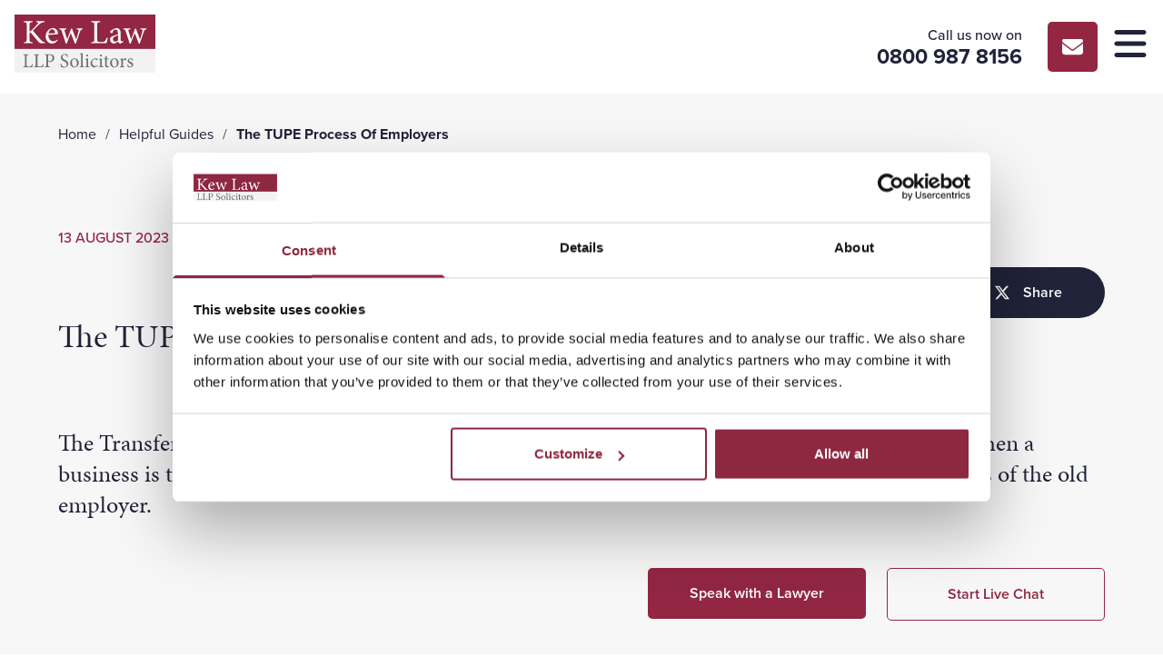

--- FILE ---
content_type: text/html; charset=UTF-8
request_url: https://www.kewlaw.co.uk/helpful-guide/the-tupe-process-of-employers/
body_size: 28764
content:
<!DOCTYPE html>
<html lang="en" class="scroll-smooth !mt-0">
<head>
    <!-- Google Tag Manager -->
    <script>(function(w,d,s,l,i){w[l]=w[l]||[];w[l].push({'gtm.start':
    new Date().getTime(),event:'gtm.js'});var f=d.getElementsByTagName(s)[0],
    j=d.createElement(s),dl=l!='dataLayer'?'&l='+l:'';j.async=true;j.src=
    'https://www.googletagmanager.com/gtm.js?id='+i+dl;f.parentNode.insertBefore(j,f);
    })(window,document,'script','dataLayer','GTM-W5QHCCK');</script>
    <!-- End Google Tag Manager -->
    <meta charset="UTF-8" />
<script>
var gform;gform||(document.addEventListener("gform_main_scripts_loaded",function(){gform.scriptsLoaded=!0}),document.addEventListener("gform/theme/scripts_loaded",function(){gform.themeScriptsLoaded=!0}),window.addEventListener("DOMContentLoaded",function(){gform.domLoaded=!0}),gform={domLoaded:!1,scriptsLoaded:!1,themeScriptsLoaded:!1,isFormEditor:()=>"function"==typeof InitializeEditor,callIfLoaded:function(o){return!(!gform.domLoaded||!gform.scriptsLoaded||!gform.themeScriptsLoaded&&!gform.isFormEditor()||(gform.isFormEditor()&&console.warn("The use of gform.initializeOnLoaded() is deprecated in the form editor context and will be removed in Gravity Forms 3.1."),o(),0))},initializeOnLoaded:function(o){gform.callIfLoaded(o)||(document.addEventListener("gform_main_scripts_loaded",()=>{gform.scriptsLoaded=!0,gform.callIfLoaded(o)}),document.addEventListener("gform/theme/scripts_loaded",()=>{gform.themeScriptsLoaded=!0,gform.callIfLoaded(o)}),window.addEventListener("DOMContentLoaded",()=>{gform.domLoaded=!0,gform.callIfLoaded(o)}))},hooks:{action:{},filter:{}},addAction:function(o,r,e,t){gform.addHook("action",o,r,e,t)},addFilter:function(o,r,e,t){gform.addHook("filter",o,r,e,t)},doAction:function(o){gform.doHook("action",o,arguments)},applyFilters:function(o){return gform.doHook("filter",o,arguments)},removeAction:function(o,r){gform.removeHook("action",o,r)},removeFilter:function(o,r,e){gform.removeHook("filter",o,r,e)},addHook:function(o,r,e,t,n){null==gform.hooks[o][r]&&(gform.hooks[o][r]=[]);var d=gform.hooks[o][r];null==n&&(n=r+"_"+d.length),gform.hooks[o][r].push({tag:n,callable:e,priority:t=null==t?10:t})},doHook:function(r,o,e){var t;if(e=Array.prototype.slice.call(e,1),null!=gform.hooks[r][o]&&((o=gform.hooks[r][o]).sort(function(o,r){return o.priority-r.priority}),o.forEach(function(o){"function"!=typeof(t=o.callable)&&(t=window[t]),"action"==r?t.apply(null,e):e[0]=t.apply(null,e)})),"filter"==r)return e[0]},removeHook:function(o,r,t,n){var e;null!=gform.hooks[o][r]&&(e=(e=gform.hooks[o][r]).filter(function(o,r,e){return!!(null!=n&&n!=o.tag||null!=t&&t!=o.priority)}),gform.hooks[o][r]=e)}});
</script>

    <meta http-equiv="X-UA-Compatible" content="IE=edge">
    <meta name="viewport" content="width=device-width, initial-scale=1">
    <link rel="apple-touch-icon" sizes="180x180" href="/apple-touch-icon.png"><link rel="icon" type="image/png" sizes="32x32" href="/favicon-32x32.png"><link rel="icon" type="image/png" sizes="16x16" href="/favicon-16x16.png"><link rel="manifest" href="/site.webmanifest"><meta name="msapplication-TileColor" content="#da532c"><meta name="theme-color" content="#ffffff">
    <meta name='robots' content='index, follow, max-image-preview:large, max-snippet:-1, max-video-preview:-1' />

	<!-- This site is optimized with the Yoast SEO plugin v26.5 - https://yoast.com/wordpress/plugins/seo/ -->
	<title>The TUPE Process Of Employers - Kew Law</title>
<link data-rocket-prefetch href="https://www.googletagmanager.com" rel="dns-prefetch">
<link data-rocket-prefetch href="https://use.typekit.net" rel="dns-prefetch">
<link data-rocket-prefetch href="https://maps.googleapis.com" rel="dns-prefetch">
<link data-rocket-prefetch href="https://cdn.yoshki.com" rel="dns-prefetch"><link rel="preload" data-rocket-preload as="image" href="https://www.kewlaw.co.uk/app/uploads/2023/08/Employment_Guide_TUPE-min-1.jpg" fetchpriority="high">
	<meta name="description" content="Find out all you need to know about the TUPE process (Transfer of Undertakings Protection of Employment) of employers. Read more now." />
	<link rel="canonical" href="https://www.kewlaw.co.uk/helpful-guide/the-tupe-process-of-employers/" />
	<meta property="og:locale" content="en_GB" />
	<meta property="og:type" content="article" />
	<meta property="og:title" content="The TUPE Process Of Employers - Kew Law" />
	<meta property="og:description" content="Find out all you need to know about the TUPE process (Transfer of Undertakings Protection of Employment) of employers. Read more now." />
	<meta property="og:url" content="https://www.kewlaw.co.uk/helpful-guide/the-tupe-process-of-employers/" />
	<meta property="og:site_name" content="Kew Law" />
	<meta property="article:publisher" content="https://en-gb.facebook.com/kewlawllp/" />
	<meta property="article:modified_time" content="2023-08-27T11:31:32+00:00" />
	<meta property="og:image" content="https://www.kewlaw.co.uk/app/uploads/2023/08/Employment_Guide_TUPE-min-1.jpg" />
	<meta property="og:image:width" content="1920" />
	<meta property="og:image:height" content="1280" />
	<meta property="og:image:type" content="image/jpeg" />
	<meta name="twitter:card" content="summary_large_image" />
	<meta name="twitter:site" content="@kewlaw" />
	<script type="application/ld+json" class="yoast-schema-graph">{"@context":"https://schema.org","@graph":[{"@type":"WebPage","@id":"https://www.kewlaw.co.uk/helpful-guide/the-tupe-process-of-employers/","url":"https://www.kewlaw.co.uk/helpful-guide/the-tupe-process-of-employers/","name":"The TUPE Process Of Employers - Kew Law","isPartOf":{"@id":"https://www.kewlaw.co.uk/#website"},"primaryImageOfPage":{"@id":"https://www.kewlaw.co.uk/helpful-guide/the-tupe-process-of-employers/#primaryimage"},"image":{"@id":"https://www.kewlaw.co.uk/helpful-guide/the-tupe-process-of-employers/#primaryimage"},"thumbnailUrl":"https://www.kewlaw.co.uk/app/uploads/2023/08/Employment_Guide_TUPE-min-1.jpg","datePublished":"2023-08-13T08:17:05+00:00","dateModified":"2023-08-27T11:31:32+00:00","description":"Find out all you need to know about the TUPE process (Transfer of Undertakings Protection of Employment) of employers. Read more now.","breadcrumb":{"@id":"https://www.kewlaw.co.uk/helpful-guide/the-tupe-process-of-employers/#breadcrumb"},"inLanguage":"en-GB","potentialAction":[{"@type":"ReadAction","target":["https://www.kewlaw.co.uk/helpful-guide/the-tupe-process-of-employers/"]}]},{"@type":"ImageObject","inLanguage":"en-GB","@id":"https://www.kewlaw.co.uk/helpful-guide/the-tupe-process-of-employers/#primaryimage","url":"https://www.kewlaw.co.uk/app/uploads/2023/08/Employment_Guide_TUPE-min-1.jpg","contentUrl":"https://www.kewlaw.co.uk/app/uploads/2023/08/Employment_Guide_TUPE-min-1.jpg","width":1920,"height":1280,"caption":"The TUPE Process Of Employers - Guide Image"},{"@type":"BreadcrumbList","@id":"https://www.kewlaw.co.uk/helpful-guide/the-tupe-process-of-employers/#breadcrumb","itemListElement":[{"@type":"ListItem","position":1,"name":"Home","item":"https://www.kewlaw.co.uk/"},{"@type":"ListItem","position":2,"name":"Helpful Guides","item":"https://www.kewlaw.co.uk/helpful-guides/"},{"@type":"ListItem","position":3,"name":"The TUPE Process Of Employers"}]},{"@type":"WebSite","@id":"https://www.kewlaw.co.uk/#website","url":"https://www.kewlaw.co.uk/","name":"Kew Law","description":"Solicitors in Essex &amp; Suffolk, Conveyancing, Divorce, Family, Wills &amp; More","publisher":{"@id":"https://www.kewlaw.co.uk/#organization"},"potentialAction":[{"@type":"SearchAction","target":{"@type":"EntryPoint","urlTemplate":"https://www.kewlaw.co.uk/?s={search_term_string}"},"query-input":{"@type":"PropertyValueSpecification","valueRequired":true,"valueName":"search_term_string"}}],"inLanguage":"en-GB"},{"@type":"Organization","@id":"https://www.kewlaw.co.uk/#organization","name":"Kew Law","url":"https://www.kewlaw.co.uk/","logo":{"@type":"ImageObject","inLanguage":"en-GB","@id":"https://www.kewlaw.co.uk/#/schema/logo/image/","url":"https://www.kewlaw.co.uk/app/uploads/2022/09/kew-law-logo.svg","contentUrl":"https://www.kewlaw.co.uk/app/uploads/2022/09/kew-law-logo.svg","width":187,"height":77,"caption":"Kew Law"},"image":{"@id":"https://www.kewlaw.co.uk/#/schema/logo/image/"},"sameAs":["https://en-gb.facebook.com/kewlawllp/","https://x.com/kewlaw","https://www.linkedin.com/company/kew-law-llp"]}]}</script>
	<!-- / Yoast SEO plugin. -->


<link rel='dns-prefetch' href='//maps.googleapis.com' />
<link rel='dns-prefetch' href='//use.typekit.net' />

<link rel="alternate" title="oEmbed (JSON)" type="application/json+oembed" href="https://www.kewlaw.co.uk/wp-json/oembed/1.0/embed?url=https%3A%2F%2Fwww.kewlaw.co.uk%2Fhelpful-guide%2Fthe-tupe-process-of-employers%2F" />
<link rel="alternate" title="oEmbed (XML)" type="text/xml+oembed" href="https://www.kewlaw.co.uk/wp-json/oembed/1.0/embed?url=https%3A%2F%2Fwww.kewlaw.co.uk%2Fhelpful-guide%2Fthe-tupe-process-of-employers%2F&#038;format=xml" />
<style id='wp-img-auto-sizes-contain-inline-css'>
img:is([sizes=auto i],[sizes^="auto," i]){contain-intrinsic-size:3000px 1500px}
/*# sourceURL=wp-img-auto-sizes-contain-inline-css */
</style>
<link rel='stylesheet' id='dkgfsib-admin-style-css' href='https://www.kewlaw.co.uk/app/plugins/wpconnect-gf-sendinblue//assets/css/admin.min.css?ver=1.3.0' media='all' />
<link rel='stylesheet' id='gform_basic-css' href='https://www.kewlaw.co.uk/app/plugins/gravityforms/assets/css/dist/basic.min.css?ver=2.9.23' media='all' />
<link rel='stylesheet' id='gform_theme_components-css' href='https://www.kewlaw.co.uk/app/plugins/gravityforms/assets/css/dist/theme-components.min.css?ver=2.9.23' media='all' />
<link rel='stylesheet' id='gform_theme-css' href='https://www.kewlaw.co.uk/app/plugins/gravityforms/assets/css/dist/theme.min.css?ver=2.9.23' media='all' />
<style id='classic-theme-styles-inline-css'>
/*! This file is auto-generated */
.wp-block-button__link{color:#fff;background-color:#32373c;border-radius:9999px;box-shadow:none;text-decoration:none;padding:calc(.667em + 2px) calc(1.333em + 2px);font-size:1.125em}.wp-block-file__button{background:#32373c;color:#fff;text-decoration:none}
/*# sourceURL=/wp-includes/css/classic-themes.min.css */
</style>
<link rel='stylesheet' id='site-fonts-css' href='//use.typekit.net/tej1kzt.css' media='all' />
<link rel='stylesheet' id='main-5c2367df-css' href='https://www.kewlaw.co.uk/app/themes/kewlaw/dist/css/main-5c2367df.css?ver=6.9' media='all' />
<script src="https://www.kewlaw.co.uk/wp/wp-includes/js/jquery/jquery.min.js?ver=3.7.1" id="jquery-core-js"></script>
<script src="https://www.kewlaw.co.uk/wp/wp-includes/js/jquery/jquery-migrate.min.js?ver=3.4.1" id="jquery-migrate-js"></script>
<script defer='defer' src="https://www.kewlaw.co.uk/app/plugins/gravityforms/js/jquery.json.min.js?ver=2.9.23" id="gform_json-js"></script>
<script id="gform_gravityforms-js-extra">
var gf_global = {"gf_currency_config":{"name":"Pound Sterling","symbol_left":"&#163;","symbol_right":"","symbol_padding":" ","thousand_separator":",","decimal_separator":".","decimals":2,"code":"GBP"},"base_url":"https://www.kewlaw.co.uk/app/plugins/gravityforms","number_formats":[],"spinnerUrl":"https://www.kewlaw.co.uk/app/plugins/gravityforms/images/spinner.svg","version_hash":"fb03f901bb176c3f8dde6345302a2862","strings":{"newRowAdded":"New row added.","rowRemoved":"Row removed","formSaved":"The form has been saved.  The content contains the link to return and complete the form."}};
var gform_i18n = {"datepicker":{"days":{"monday":"Mo","tuesday":"Tu","wednesday":"We","thursday":"Th","friday":"Fr","saturday":"Sa","sunday":"Su"},"months":{"january":"January","february":"February","march":"March","april":"April","may":"May","june":"June","july":"July","august":"August","september":"September","october":"October","november":"November","december":"December"},"firstDay":1,"iconText":"Select date"}};
var gf_legacy_multi = {"3":""};
var gform_gravityforms = {"strings":{"invalid_file_extension":"This type of file is not allowed. Must be one of the following:","delete_file":"Delete this file","in_progress":"in progress","file_exceeds_limit":"File exceeds size limit","illegal_extension":"This type of file is not allowed.","max_reached":"Maximum number of files reached","unknown_error":"There was a problem while saving the file on the server","currently_uploading":"Please wait for the uploading to complete","cancel":"Cancel","cancel_upload":"Cancel this upload","cancelled":"Cancelled","error":"Error","message":"Message"},"vars":{"images_url":"https://www.kewlaw.co.uk/app/plugins/gravityforms/images"}};
//# sourceURL=gform_gravityforms-js-extra
</script>
<script defer='defer' src="https://www.kewlaw.co.uk/app/plugins/gravityforms/js/gravityforms.min.js?ver=2.9.23" id="gform_gravityforms-js"></script>
<script defer='defer' src="https://www.kewlaw.co.uk/app/plugins/gravityforms/assets/js/dist/utils.min.js?ver=380b7a5ec0757c78876bc8a59488f2f3" id="gform_gravityforms_utils-js"></script>
<script src="https://maps.googleapis.com/maps/api/js?key=AIzaSyD62pE8UTW_HCgHVS8Ie5HL2y6j3P69Tv0&amp;callback=Function.prototype" id="google-maps-js"></script>
<script defer src="https://www.kewlaw.co.uk/app/themes/kewlaw/dist/js/main-crit-1b49ace7.js?ver=6.9" id="main-crit-1b49ace7-js"></script>
<script defer src="https://www.kewlaw.co.uk/app/themes/kewlaw/dist/css/main-5c2367df.css?ver=6.9" id="css/main-5c2367df.css-js"></script>
<script defer src="https://www.kewlaw.co.uk/app/themes/kewlaw/dist/js/main-f9e6fb8a.js?ver=6.9" id="main-f9e6fb8a-js"></script>
<link rel="https://api.w.org/" href="https://www.kewlaw.co.uk/wp-json/" /><link rel="alternate" title="JSON" type="application/json" href="https://www.kewlaw.co.uk/wp-json/wp/v2/helpful_guide/5765" /><link rel="EditURI" type="application/rsd+xml" title="RSD" href="https://www.kewlaw.co.uk/wp/xmlrpc.php?rsd" />
<meta name="generator" content="WordPress 6.9" />
<link rel='shortlink' href='https://www.kewlaw.co.uk/?p=5765' />
<meta name="ti-site-data" content="[base64]" /><noscript><style>.lazyload[data-src]{display:none !important;}</style></noscript><style>.lazyload{background-image:none !important;}.lazyload:before{background-image:none !important;}</style>
<style id='global-styles-inline-css'>
:root{--wp--preset--aspect-ratio--square: 1;--wp--preset--aspect-ratio--4-3: 4/3;--wp--preset--aspect-ratio--3-4: 3/4;--wp--preset--aspect-ratio--3-2: 3/2;--wp--preset--aspect-ratio--2-3: 2/3;--wp--preset--aspect-ratio--16-9: 16/9;--wp--preset--aspect-ratio--9-16: 9/16;--wp--preset--color--black: #000000;--wp--preset--color--cyan-bluish-gray: #abb8c3;--wp--preset--color--white: #ffffff;--wp--preset--color--pale-pink: #f78da7;--wp--preset--color--vivid-red: #cf2e2e;--wp--preset--color--luminous-vivid-orange: #ff6900;--wp--preset--color--luminous-vivid-amber: #fcb900;--wp--preset--color--light-green-cyan: #7bdcb5;--wp--preset--color--vivid-green-cyan: #00d084;--wp--preset--color--pale-cyan-blue: #8ed1fc;--wp--preset--color--vivid-cyan-blue: #0693e3;--wp--preset--color--vivid-purple: #9b51e0;--wp--preset--gradient--vivid-cyan-blue-to-vivid-purple: linear-gradient(135deg,rgb(6,147,227) 0%,rgb(155,81,224) 100%);--wp--preset--gradient--light-green-cyan-to-vivid-green-cyan: linear-gradient(135deg,rgb(122,220,180) 0%,rgb(0,208,130) 100%);--wp--preset--gradient--luminous-vivid-amber-to-luminous-vivid-orange: linear-gradient(135deg,rgb(252,185,0) 0%,rgb(255,105,0) 100%);--wp--preset--gradient--luminous-vivid-orange-to-vivid-red: linear-gradient(135deg,rgb(255,105,0) 0%,rgb(207,46,46) 100%);--wp--preset--gradient--very-light-gray-to-cyan-bluish-gray: linear-gradient(135deg,rgb(238,238,238) 0%,rgb(169,184,195) 100%);--wp--preset--gradient--cool-to-warm-spectrum: linear-gradient(135deg,rgb(74,234,220) 0%,rgb(151,120,209) 20%,rgb(207,42,186) 40%,rgb(238,44,130) 60%,rgb(251,105,98) 80%,rgb(254,248,76) 100%);--wp--preset--gradient--blush-light-purple: linear-gradient(135deg,rgb(255,206,236) 0%,rgb(152,150,240) 100%);--wp--preset--gradient--blush-bordeaux: linear-gradient(135deg,rgb(254,205,165) 0%,rgb(254,45,45) 50%,rgb(107,0,62) 100%);--wp--preset--gradient--luminous-dusk: linear-gradient(135deg,rgb(255,203,112) 0%,rgb(199,81,192) 50%,rgb(65,88,208) 100%);--wp--preset--gradient--pale-ocean: linear-gradient(135deg,rgb(255,245,203) 0%,rgb(182,227,212) 50%,rgb(51,167,181) 100%);--wp--preset--gradient--electric-grass: linear-gradient(135deg,rgb(202,248,128) 0%,rgb(113,206,126) 100%);--wp--preset--gradient--midnight: linear-gradient(135deg,rgb(2,3,129) 0%,rgb(40,116,252) 100%);--wp--preset--font-size--small: 13px;--wp--preset--font-size--medium: 20px;--wp--preset--font-size--large: 36px;--wp--preset--font-size--x-large: 42px;--wp--preset--spacing--20: 0.44rem;--wp--preset--spacing--30: 0.67rem;--wp--preset--spacing--40: 1rem;--wp--preset--spacing--50: 1.5rem;--wp--preset--spacing--60: 2.25rem;--wp--preset--spacing--70: 3.38rem;--wp--preset--spacing--80: 5.06rem;--wp--preset--shadow--natural: 6px 6px 9px rgba(0, 0, 0, 0.2);--wp--preset--shadow--deep: 12px 12px 50px rgba(0, 0, 0, 0.4);--wp--preset--shadow--sharp: 6px 6px 0px rgba(0, 0, 0, 0.2);--wp--preset--shadow--outlined: 6px 6px 0px -3px rgb(255, 255, 255), 6px 6px rgb(0, 0, 0);--wp--preset--shadow--crisp: 6px 6px 0px rgb(0, 0, 0);}:where(.is-layout-flex){gap: 0.5em;}:where(.is-layout-grid){gap: 0.5em;}body .is-layout-flex{display: flex;}.is-layout-flex{flex-wrap: wrap;align-items: center;}.is-layout-flex > :is(*, div){margin: 0;}body .is-layout-grid{display: grid;}.is-layout-grid > :is(*, div){margin: 0;}:where(.wp-block-columns.is-layout-flex){gap: 2em;}:where(.wp-block-columns.is-layout-grid){gap: 2em;}:where(.wp-block-post-template.is-layout-flex){gap: 1.25em;}:where(.wp-block-post-template.is-layout-grid){gap: 1.25em;}.has-black-color{color: var(--wp--preset--color--black) !important;}.has-cyan-bluish-gray-color{color: var(--wp--preset--color--cyan-bluish-gray) !important;}.has-white-color{color: var(--wp--preset--color--white) !important;}.has-pale-pink-color{color: var(--wp--preset--color--pale-pink) !important;}.has-vivid-red-color{color: var(--wp--preset--color--vivid-red) !important;}.has-luminous-vivid-orange-color{color: var(--wp--preset--color--luminous-vivid-orange) !important;}.has-luminous-vivid-amber-color{color: var(--wp--preset--color--luminous-vivid-amber) !important;}.has-light-green-cyan-color{color: var(--wp--preset--color--light-green-cyan) !important;}.has-vivid-green-cyan-color{color: var(--wp--preset--color--vivid-green-cyan) !important;}.has-pale-cyan-blue-color{color: var(--wp--preset--color--pale-cyan-blue) !important;}.has-vivid-cyan-blue-color{color: var(--wp--preset--color--vivid-cyan-blue) !important;}.has-vivid-purple-color{color: var(--wp--preset--color--vivid-purple) !important;}.has-black-background-color{background-color: var(--wp--preset--color--black) !important;}.has-cyan-bluish-gray-background-color{background-color: var(--wp--preset--color--cyan-bluish-gray) !important;}.has-white-background-color{background-color: var(--wp--preset--color--white) !important;}.has-pale-pink-background-color{background-color: var(--wp--preset--color--pale-pink) !important;}.has-vivid-red-background-color{background-color: var(--wp--preset--color--vivid-red) !important;}.has-luminous-vivid-orange-background-color{background-color: var(--wp--preset--color--luminous-vivid-orange) !important;}.has-luminous-vivid-amber-background-color{background-color: var(--wp--preset--color--luminous-vivid-amber) !important;}.has-light-green-cyan-background-color{background-color: var(--wp--preset--color--light-green-cyan) !important;}.has-vivid-green-cyan-background-color{background-color: var(--wp--preset--color--vivid-green-cyan) !important;}.has-pale-cyan-blue-background-color{background-color: var(--wp--preset--color--pale-cyan-blue) !important;}.has-vivid-cyan-blue-background-color{background-color: var(--wp--preset--color--vivid-cyan-blue) !important;}.has-vivid-purple-background-color{background-color: var(--wp--preset--color--vivid-purple) !important;}.has-black-border-color{border-color: var(--wp--preset--color--black) !important;}.has-cyan-bluish-gray-border-color{border-color: var(--wp--preset--color--cyan-bluish-gray) !important;}.has-white-border-color{border-color: var(--wp--preset--color--white) !important;}.has-pale-pink-border-color{border-color: var(--wp--preset--color--pale-pink) !important;}.has-vivid-red-border-color{border-color: var(--wp--preset--color--vivid-red) !important;}.has-luminous-vivid-orange-border-color{border-color: var(--wp--preset--color--luminous-vivid-orange) !important;}.has-luminous-vivid-amber-border-color{border-color: var(--wp--preset--color--luminous-vivid-amber) !important;}.has-light-green-cyan-border-color{border-color: var(--wp--preset--color--light-green-cyan) !important;}.has-vivid-green-cyan-border-color{border-color: var(--wp--preset--color--vivid-green-cyan) !important;}.has-pale-cyan-blue-border-color{border-color: var(--wp--preset--color--pale-cyan-blue) !important;}.has-vivid-cyan-blue-border-color{border-color: var(--wp--preset--color--vivid-cyan-blue) !important;}.has-vivid-purple-border-color{border-color: var(--wp--preset--color--vivid-purple) !important;}.has-vivid-cyan-blue-to-vivid-purple-gradient-background{background: var(--wp--preset--gradient--vivid-cyan-blue-to-vivid-purple) !important;}.has-light-green-cyan-to-vivid-green-cyan-gradient-background{background: var(--wp--preset--gradient--light-green-cyan-to-vivid-green-cyan) !important;}.has-luminous-vivid-amber-to-luminous-vivid-orange-gradient-background{background: var(--wp--preset--gradient--luminous-vivid-amber-to-luminous-vivid-orange) !important;}.has-luminous-vivid-orange-to-vivid-red-gradient-background{background: var(--wp--preset--gradient--luminous-vivid-orange-to-vivid-red) !important;}.has-very-light-gray-to-cyan-bluish-gray-gradient-background{background: var(--wp--preset--gradient--very-light-gray-to-cyan-bluish-gray) !important;}.has-cool-to-warm-spectrum-gradient-background{background: var(--wp--preset--gradient--cool-to-warm-spectrum) !important;}.has-blush-light-purple-gradient-background{background: var(--wp--preset--gradient--blush-light-purple) !important;}.has-blush-bordeaux-gradient-background{background: var(--wp--preset--gradient--blush-bordeaux) !important;}.has-luminous-dusk-gradient-background{background: var(--wp--preset--gradient--luminous-dusk) !important;}.has-pale-ocean-gradient-background{background: var(--wp--preset--gradient--pale-ocean) !important;}.has-electric-grass-gradient-background{background: var(--wp--preset--gradient--electric-grass) !important;}.has-midnight-gradient-background{background: var(--wp--preset--gradient--midnight) !important;}.has-small-font-size{font-size: var(--wp--preset--font-size--small) !important;}.has-medium-font-size{font-size: var(--wp--preset--font-size--medium) !important;}.has-large-font-size{font-size: var(--wp--preset--font-size--large) !important;}.has-x-large-font-size{font-size: var(--wp--preset--font-size--x-large) !important;}
/*# sourceURL=global-styles-inline-css */
</style>
<style id="rocket-lazyrender-inline-css">[data-wpr-lazyrender] {content-visibility: auto;}</style><meta name="generator" content="WP Rocket 3.20.1.2" data-wpr-features="wpr_preconnect_external_domains wpr_automatic_lazy_rendering wpr_oci wpr_preload_links wpr_desktop" /></head>
	<body class="wp-singular helpful_guide-template-default single single-helpful_guide postid-5765 wp-custom-logo wp-theme-kewlaw no-sidebar pt-16.8 xs:pt-[5.375rem] xl:pt-[6rem]">
		<!-- Google Tag Manager (noscript) -->
		<noscript><iframe src="https://www.googletagmanager.com/ns.html?id=GTM-W5QHCCK"
		height="0" width="0" style="display:none;visibility:hidden"></iframe></noscript>
		<!-- End Google Tag Manager (noscript) -->
		
		<a class="skip-link screen-reader-text" href="#content">Skip to content</a>
									<header  id="header" class="header flex flex-nowrap items-center fixed w-full top-0 bg-white z-50" x-data="{ open: false, scroll: false }">

    <div  class="logo p-4 1xl:pt-4.5 1xl:pl-6 1xl:pb-5 1xl:pr-4 flex-grow 3xl:basis-[12.5rem] transition-all duration-300 ease-in-out" role="banner">
        <a class="logo-link inline-block max-w-[5.625rem] xs:max-w-small xl:max-w-[9.6875rem] transition-all duration-300 ease-in-out" href="https://www.kewlaw.co.uk" rel="home"><img src="https://www.kewlaw.co.uk/app/uploads/2023/02/kew-law-logo.svg" alt="Kew Law" data-skip-lazy width="155" height="64"></a>
    </div>

    <nav x-cloak id="nav-main" class="nav-main absolute 2.5xl:static top-full bg-white 2.5xl:flex 2.5xl:flex-grow 2.5xl:flex-nowrap justify-center 2.5xl:px-4 pt-4 pb-24 2.5xl:py-0 overflow-y-auto 2.5xl:overflow-y-visible w-full 2.5xl:w-auto right-0 transition-all duration-300 ease-in-out z-50 shadow-md 2.5xl:shadow-none h-[calc(100vh-69px)] 2.5xl:h-auto" role="navigation" 
        :class="{'active': open, 'pointer-events-none opacity-0 visible 2.5xl:pointer-events-auto 2.5xl:opacity-100 2.5xl:visible': !open}" 
    >
        
	<ul class="flex flex-col space-y-3 !px-4 2.5xl:space-y-0 2.5xl:flex-row" x-data="{ openedIndex: 0 }">

				
						
			
			<li class=" menu-item menu-item-type-post_type menu-item-object-page menu-item-1261 menu-item-has-children !font-serif whitespace-nowrap overflow-hidden 2.5xl:mx-4 2.7xl:mx-5 4xl:mx-6.5">
				
				<a target="" href="https://www.kewlaw.co.uk/about-us/" class="!text-xl group hover:!text-primary flex items-center"  
					x-on:click.stop.prevent="openedIndex == 1 ? openedIndex = -1 : openedIndex = 1" 
					:class="openedIndex == 1 ? 'active !text-primary' : '!text-nav'" 				>
					About Us
											<svg width="11" height="7" class="ml-3 fill-nav group-hover:fill-primary" xmlns="http://www.w3.org/2000/svg" width="10.924" height="6.629" viewBox="0 0 10.924 6.629"><path d="M5.037.176.176,5.037a.6.6,0,0,0,0,.849l.567.567a.6.6,0,0,0,.848,0L5.462,2.6,9.333,6.454a.6.6,0,0,0,.848,0l.567-.567a.6.6,0,0,0,0-.849L5.886.176A.6.6,0,0,0,5.037.176Z" transform="translate(10.924 6.629) rotate(180)" /></svg>									</a>
				
				
	<div class="dropdown-menu hidden whitespace-normal 2.5xl:border-t 2.5xl:border-yellow-gray 2.5xl:block 2.5xl:opacity-0 2.5xl:absolute 2.5xl:top-full 2.5xl:left-0 2.5xl:right-0 2.5xl:w-full 2.5xl:invisible 2.5xl:transition-all 2.5xl:duration-150 2.5xl:delay-100 2.5xl:ease-in-out z-40 2.5xl:drop-shadow-md h-full-offset-full overflow-y-auto" x-on:click.stop.outside="openedIndex = -1">

		<div class="bg-white 2.5xl:py-20">
			<div class="2.5xl:max-w-9xl mx-auto flex">

				<div class="2.5xl:w-8/12 2.5xl:px-6 2.5xl:border-r 2.5xl:border-yellow-gray">
				
					<span class="h2 hidden !text-3xl !mb-9 2.5xl:inline-block">
													<a href="https://www.kewlaw.co.uk/about-us/" class="!text-nav hover:!text-primary">About Kew Law</a>
											</span>
	
					<ul class="pt-2 2.5xl:grid 2.5xl:grid-cols-nav 2.5xl:grid-flow-row-dense 2.5xl:pt-0 2.5xl:gap-y-11">
						
																										<li class=" menu-item menu-item-type-post_type menu-item-object-page menu-item-1262 col-start-1 !font-serif">
								<div class="max-w-xxs">
	
									<a target="" href="https://www.kewlaw.co.uk/about-us/" class="group !text-lg !text-nav hover:!text-primary block !mb-2 2.5xl:!mb-0 2.5xl:!text-xl">About Us
	
																			<span class="group-hover:!text-primary !text-base hidden !font-sans !text-body 2.5xl:block 2.5xl:!mt-1.5 transition-all duration-200 ease-in-out">Discover more about our history and our mission to break the mould of the traditional law firm.</span>
										
									</a>
	
																	</div>
							</li>
																				<li class=" menu-item menu-item-type-post_type menu-item-object-page menu-item-1263 col-start-2 !font-serif">
								<div class="max-w-xxs">
	
									<a target="" href="https://www.kewlaw.co.uk/our-lawyers/" class="group !text-lg !text-nav hover:!text-primary block !mb-2 2.5xl:!mb-0 2.5xl:!text-xl">Our Lawyers
	
																			<span class="group-hover:!text-primary !text-base hidden !font-sans !text-body 2.5xl:block 2.5xl:!mt-1.5 transition-all duration-200 ease-in-out">Meet our experienced and approachable team of legal professionals and conveyancers.</span>
										
									</a>
	
																	</div>
							</li>
							
					</ul>
				</div>
	
				<div class="w-100 ml-auto px-6 justify-end hidden 2.5xl:block">
	
													<span class="h2 !text-3xl !mb-6">We’re here to help</span>
							
													<p class="!mb-7 !font-sans !text-body">Our friendly solicitors are on hand to offer expert legal advice and support by phone, email, and in our local offices. Contact us below to arrange a meeting. </p>
							
													<a href="/contact-us/#book-meeting" class="!font-sans block text-center bg-white border border-primary hover:border-primary-hover !text-primary hover:!text-primary-hover !font-semibold py-5 px-7.5 !leading-none rounded !mb-2.5">Arrange a Meeting</a>
							
													<a href="https://www.kewlaw.co.uk/contact-us/" class="!font-sans block text-center bg-primary hover:bg-primary-hover !text-white !font-semibold py-5 px-7.5 !leading-none rounded">Contact us</a>
							
				</div>
	
			</div>
		</div>

	</div>

			</li>

		
						
			
			<li class=" menu-item menu-item-type-post_type menu-item-object-page menu-item-1264 menu-item-has-children !font-serif whitespace-nowrap overflow-hidden 2.5xl:mx-4 2.7xl:mx-5 4xl:mx-6.5">
				
				<a target="" href="https://www.kewlaw.co.uk/our-services/" class="!text-xl group hover:!text-primary flex items-center"  
					x-on:click.stop.prevent="openedIndex == 2 ? openedIndex = -1 : openedIndex = 2" 
					:class="openedIndex == 2 ? 'active !text-primary' : '!text-nav'" 				>
					Our Services
											<svg width="11" height="7" class="ml-3 fill-nav group-hover:fill-primary" xmlns="http://www.w3.org/2000/svg" width="10.924" height="6.629" viewBox="0 0 10.924 6.629"><path d="M5.037.176.176,5.037a.6.6,0,0,0,0,.849l.567.567a.6.6,0,0,0,.848,0L5.462,2.6,9.333,6.454a.6.6,0,0,0,.848,0l.567-.567a.6.6,0,0,0,0-.849L5.886.176A.6.6,0,0,0,5.037.176Z" transform="translate(10.924 6.629) rotate(180)" /></svg>									</a>
				
				
	<div class="dropdown-menu hidden whitespace-normal 2.5xl:border-t 2.5xl:border-yellow-gray 2.5xl:block 2.5xl:opacity-0 2.5xl:absolute 2.5xl:top-full 2.5xl:left-0 2.5xl:right-0 2.5xl:w-full 2.5xl:invisible 2.5xl:transition-all 2.5xl:duration-150 2.5xl:delay-100 2.5xl:ease-in-out z-40 2.5xl:drop-shadow-md h-full-offset-full overflow-y-auto" x-on:click.stop.outside="openedIndex = -1">

		<div class="bg-white 2.5xl:py-20">
			<div class="2.5xl:max-w-9xl mx-auto flex">

				<div class="2.5xl:w-8/12 2.5xl:px-6 2.5xl:border-r 2.5xl:border-yellow-gray">
				
					<span class="h2 hidden !text-3xl !mb-9 2.5xl:inline-block">
													<a href="https://www.kewlaw.co.uk/our-services/" class="!text-nav hover:!text-primary">Our Services</a>
											</span>
	
					<ul class="pt-2 2.5xl:grid 2.5xl:grid-cols-nav 2.5xl:grid-flow-row-dense 2.5xl:pt-0 2.5xl:gap-y-11">
						
																										<li class=" menu-item menu-item-type-post_type menu-item-object-service menu-item-1761 col-start-1 !font-serif">
								<div class="max-w-xxs">
	
									<a target="" href="https://www.kewlaw.co.uk/our-services/probate/" class="group !text-lg !text-nav hover:!text-primary block !mb-2 2.5xl:!mb-0 2.5xl:!text-xl">Probate
	
																			<span class="group-hover:!text-primary !text-base hidden !font-sans !text-body 2.5xl:block 2.5xl:!mt-1.5 transition-all duration-200 ease-in-out">Helping you execute the wishes of departed loved ones.</span>
										
									</a>
	
																	</div>
							</li>
																				<li class=" menu-item menu-item-type-post_type menu-item-object-service menu-item-1891 col-start-1 !font-serif">
								<div class="max-w-xxs">
	
									<a target="" href="https://www.kewlaw.co.uk/our-services/family-law/" class="group !text-lg !text-nav hover:!text-primary block !mb-2 2.5xl:!mb-0 2.5xl:!text-xl">Family
	
																			<span class="group-hover:!text-primary !text-base hidden !font-sans !text-body 2.5xl:block 2.5xl:!mt-1.5 transition-all duration-200 ease-in-out">In your corner during divorce proceedings, financial settlements, and children disputes.</span>
										
									</a>
	
																	</div>
							</li>
																				<li class=" menu-item menu-item-type-post_type menu-item-object-service menu-item-4060 col-start-1 !font-serif">
								<div class="max-w-xxs">
	
									<a target="" href="https://www.kewlaw.co.uk/our-services/wills/" class="group !text-lg !text-nav hover:!text-primary block !mb-2 2.5xl:!mb-0 2.5xl:!text-xl">Wills
	
																			<span class="group-hover:!text-primary !text-base hidden !font-sans !text-body 2.5xl:block 2.5xl:!mt-1.5 transition-all duration-200 ease-in-out">Comprehensive will services that are tailored to your unique needs.</span>
										
									</a>
	
																	</div>
							</li>
																				<li class=" menu-item menu-item-type-post_type menu-item-object-service menu-item-1878 col-start-1 !font-serif">
								<div class="max-w-xxs">
	
									<a target="" href="https://www.kewlaw.co.uk/our-services/commercial-property/" class="group !text-lg !text-nav hover:!text-primary block !mb-2 2.5xl:!mb-0 2.5xl:!text-xl">Commercial Property
	
																			<span class="group-hover:!text-primary !text-base hidden !font-sans !text-body 2.5xl:block 2.5xl:!mt-1.5 transition-all duration-200 ease-in-out">Advising on buying, selling, and leasing commercial properties.</span>
										
									</a>
	
																	</div>
							</li>
																				<li class=" menu-item menu-item-type-post_type menu-item-object-service menu-item-2044 col-start-1 !font-serif">
								<div class="max-w-xxs">
	
									<a target="" href="https://www.kewlaw.co.uk/our-services/disputes-litigation/" class="group !text-lg !text-nav hover:!text-primary block !mb-2 2.5xl:!mb-0 2.5xl:!text-xl">Disputes &amp; Litigation
	
																			<span class="group-hover:!text-primary !text-base hidden !font-sans !text-body 2.5xl:block 2.5xl:!mt-1.5 transition-all duration-200 ease-in-out">Our litigation department has expertise in an array of legal areas.</span>
										
									</a>
	
																	</div>
							</li>
																				<li class=" menu-item menu-item-type-post_type menu-item-object-service menu-item-2045 col-start-2 !font-serif">
								<div class="max-w-xxs">
	
									<a target="" href="https://www.kewlaw.co.uk/our-services/court-of-protection/" class="group !text-lg !text-nav hover:!text-primary block !mb-2 2.5xl:!mb-0 2.5xl:!text-xl">Court of Protection
	
																			<span class="group-hover:!text-primary !text-base hidden !font-sans !text-body 2.5xl:block 2.5xl:!mt-1.5 transition-all duration-200 ease-in-out">Our services include the appointment of a deputy, the approval of gifts, and statutory wills.</span>
										
									</a>
	
																	</div>
							</li>
																				<li class=" menu-item menu-item-type-post_type menu-item-object-service menu-item-4061 col-start-2 !font-serif">
								<div class="max-w-xxs">
	
									<a target="" href="https://www.kewlaw.co.uk/our-services/residential-property/" class="group !text-lg !text-nav hover:!text-primary block !mb-2 2.5xl:!mb-0 2.5xl:!text-xl">Residential Property
	
																			<span class="group-hover:!text-primary !text-base hidden !font-sans !text-body 2.5xl:block 2.5xl:!mt-1.5 transition-all duration-200 ease-in-out">Our services include buying, selling, mortgaging, or transferring residential property.</span>
										
									</a>
	
																	</div>
							</li>
																				<li class=" menu-item menu-item-type-post_type menu-item-object-service menu-item-4062 col-start-2 !font-serif">
								<div class="max-w-xxs">
	
									<a target="" href="https://www.kewlaw.co.uk/our-services/lasting-power-of-attorney/" class="group !text-lg !text-nav hover:!text-primary block !mb-2 2.5xl:!mb-0 2.5xl:!text-xl">Lasting Power of Attorney
	
																			<span class="group-hover:!text-primary !text-base hidden !font-sans !text-body 2.5xl:block 2.5xl:!mt-1.5 transition-all duration-200 ease-in-out">LPAs for Property and financial affairs, and Health and welfare decisions.</span>
										
									</a>
	
																	</div>
							</li>
																				<li class=" menu-item menu-item-type-post_type menu-item-object-service menu-item-4063 col-start-2 !font-serif">
								<div class="max-w-xxs">
	
									<a target="" href="https://www.kewlaw.co.uk/our-services/employment/" class="group !text-lg !text-nav hover:!text-primary block !mb-2 2.5xl:!mb-0 2.5xl:!text-xl">Employment
	
																			<span class="group-hover:!text-primary !text-base hidden !font-sans !text-body 2.5xl:block 2.5xl:!mt-1.5 transition-all duration-200 ease-in-out">Legal advice and support for employers and employees with problems at work.</span>
										
									</a>
	
																	</div>
							</li>
																				<li class=" menu-item menu-item-type-post_type menu-item-object-service menu-item-2087 col-start-2 !font-serif">
								<div class="max-w-xxs">
	
									<a target="" href="https://www.kewlaw.co.uk/our-services/commercial-corporate/" class="group !text-lg !text-nav hover:!text-primary block !mb-2 2.5xl:!mb-0 2.5xl:!text-xl">Commercial &amp; Corporate
	
																			<span class="group-hover:!text-primary !text-base hidden !font-sans !text-body 2.5xl:block 2.5xl:!mt-1.5 transition-all duration-200 ease-in-out">We act for small &#038; medium sized businesses in acquisitions and disposals.</span>
										
									</a>
	
																	</div>
							</li>
							
					</ul>
				</div>
	
				<div class="w-100 ml-auto px-6 justify-end hidden 2.5xl:block">
	
													<span class="h2 !text-3xl !mb-6">We’re here to help</span>
							
													<p class="!mb-7 !font-sans !text-body">Our friendly solicitors are on hand to offer expert legal advice and support by phone, email, and in our local offices. Contact us below to arrange a meeting. </p>
							
													<a href="/contact-us/#book-meeting" class="!font-sans block text-center bg-white border border-primary hover:border-primary-hover !text-primary hover:!text-primary-hover !font-semibold py-5 px-7.5 !leading-none rounded !mb-2.5">Arrange a Meeting</a>
							
													<a href="https://www.kewlaw.co.uk/contact-us/" class="!font-sans block text-center bg-primary hover:bg-primary-hover !text-white !font-semibold py-5 px-7.5 !leading-none rounded">Contact us</a>
							
				</div>
	
			</div>
		</div>

	</div>

			</li>

		
													
			
			<li class="small-y-gutter menu-item menu-item-type-custom menu-item-object-custom menu-item-7959 menu-item-has-children !font-serif whitespace-nowrap overflow-hidden 2.5xl:mx-4 2.7xl:mx-5 4xl:mx-6.5">
				
				<a target="" href="#" class="!text-xl group hover:!text-primary flex items-center"  
					x-on:click.stop.prevent="openedIndex == 3 ? openedIndex = -1 : openedIndex = 3" 
					:class="openedIndex == 3 ? 'active !text-primary' : '!text-nav'" 				>
					Our Pricing
											<svg width="11" height="7" class="ml-3 fill-nav group-hover:fill-primary" xmlns="http://www.w3.org/2000/svg" width="10.924" height="6.629" viewBox="0 0 10.924 6.629"><path d="M5.037.176.176,5.037a.6.6,0,0,0,0,.849l.567.567a.6.6,0,0,0,.848,0L5.462,2.6,9.333,6.454a.6.6,0,0,0,.848,0l.567-.567a.6.6,0,0,0,0-.849L5.886.176A.6.6,0,0,0,5.037.176Z" transform="translate(10.924 6.629) rotate(180)" /></svg>									</a>
				
				
	<div class="dropdown-menu hidden whitespace-normal 2.5xl:border-t 2.5xl:border-yellow-gray 2.5xl:block 2.5xl:opacity-0 2.5xl:absolute 2.5xl:top-full 2.5xl:left-0 2.5xl:right-0 2.5xl:w-full 2.5xl:invisible 2.5xl:transition-all 2.5xl:duration-150 2.5xl:delay-100 2.5xl:ease-in-out z-40 2.5xl:drop-shadow-md h-full-offset-full overflow-y-auto" x-on:click.stop.outside="openedIndex = -1">

		<div class="bg-white 2.5xl:py-20">
			<div class="2.5xl:max-w-9xl mx-auto flex">

				<div class="2.5xl:w-8/12 2.5xl:px-6 2.5xl:border-r 2.5xl:border-yellow-gray">
				
					<span class="h2 hidden !text-3xl !mb-9 2.5xl:inline-block">
													Our Pricing
											</span>
	
					<ul class="pt-2 2.5xl:grid 2.5xl:grid-cols-nav 2.5xl:grid-flow-row-dense 2.5xl:pt-0 2.5xl:gap-y-3">
						
																										<li class=" menu-item menu-item-type-post_type menu-item-object-service menu-item-7968 col-start-1 !font-serif">
								<div class="max-w-xxs">
	
									<a target="" href="https://www.kewlaw.co.uk/our-services/probate/pricing/" class="group !text-lg !text-nav hover:!text-primary block !mb-2 2.5xl:!mb-0 2.5xl:!text-xl">Probate
	
										
									</a>
	
																	</div>
							</li>
																				<li class=" menu-item menu-item-type-post_type menu-item-object-service menu-item-7966 col-start-1 !font-serif">
								<div class="max-w-xxs">
	
									<a target="" href="https://www.kewlaw.co.uk/our-services/family-law/pricing/" class="group !text-lg !text-nav hover:!text-primary block !mb-2 2.5xl:!mb-0 2.5xl:!text-xl">Family Law
	
										
									</a>
	
																	</div>
							</li>
																				<li class=" menu-item menu-item-type-post_type menu-item-object-service menu-item-7963 col-start-1 !font-serif">
								<div class="max-w-xxs">
	
									<a target="" href="https://www.kewlaw.co.uk/our-services/wills/pricing/" class="group !text-lg !text-nav hover:!text-primary block !mb-2 2.5xl:!mb-0 2.5xl:!text-xl">Wills
	
										
									</a>
	
																	</div>
							</li>
																				<li class=" menu-item menu-item-type-post_type menu-item-object-service menu-item-7960 col-start-1 !font-serif">
								<div class="max-w-xxs">
	
									<a target="" href="https://www.kewlaw.co.uk/our-services/commercial-property/pricing/" class="group !text-lg !text-nav hover:!text-primary block !mb-2 2.5xl:!mb-0 2.5xl:!text-xl">Commercial Property
	
										
									</a>
	
																	</div>
							</li>
																				<li class=" menu-item menu-item-type-post_type menu-item-object-service menu-item-7967 col-start-1 !font-serif">
								<div class="max-w-xxs">
	
									<a target="" href="https://www.kewlaw.co.uk/our-services/disputes-litigation/pricing/" class="group !text-lg !text-nav hover:!text-primary block !mb-2 2.5xl:!mb-0 2.5xl:!text-xl">Disputes & Litigation
	
										
									</a>
	
																	</div>
							</li>
																				<li class=" menu-item menu-item-type-post_type menu-item-object-service menu-item-7965 col-start-2 !font-serif">
								<div class="max-w-xxs">
	
									<a target="" href="https://www.kewlaw.co.uk/our-services/court-of-protection/pricing/" class="group !text-lg !text-nav hover:!text-primary block !mb-2 2.5xl:!mb-0 2.5xl:!text-xl">Court of Protection
	
										
									</a>
	
																	</div>
							</li>
																				<li class=" menu-item menu-item-type-post_type menu-item-object-service menu-item-7964 col-start-2 !font-serif">
								<div class="max-w-xxs">
	
									<a target="" href="https://www.kewlaw.co.uk/our-services/residential-property/pricing/" class="group !text-lg !text-nav hover:!text-primary block !mb-2 2.5xl:!mb-0 2.5xl:!text-xl">Residential Property
	
										
									</a>
	
																	</div>
							</li>
																				<li class=" menu-item menu-item-type-post_type menu-item-object-service menu-item-7962 col-start-2 !font-serif">
								<div class="max-w-xxs">
	
									<a target="" href="https://www.kewlaw.co.uk/our-services/lasting-power-of-attorney/pricing/" class="group !text-lg !text-nav hover:!text-primary block !mb-2 2.5xl:!mb-0 2.5xl:!text-xl">Lasting Power of Attorney
	
										
									</a>
	
																	</div>
							</li>
																				<li class=" menu-item menu-item-type-post_type menu-item-object-service menu-item-7961 col-start-2 !font-serif">
								<div class="max-w-xxs">
	
									<a target="" href="https://www.kewlaw.co.uk/our-services/employment/pricing/" class="group !text-lg !text-nav hover:!text-primary block !mb-2 2.5xl:!mb-0 2.5xl:!text-xl">Employment
	
										
									</a>
	
																	</div>
							</li>
							
					</ul>
				</div>
	
				<div class="w-100 ml-auto px-6 justify-end hidden 2.5xl:block">
	
													<span class="h2 !text-3xl !mb-6">We’re here to help</span>
							
													<p class="!mb-7 !font-sans !text-body">Our friendly solicitors are on hand to offer expert legal advice and support by phone, email, and in our local offices. Contact us below to arrange a meeting. </p>
							
													<a href="/contact-us/#book-meeting" class="!font-sans block text-center bg-white border border-primary hover:border-primary-hover !text-primary hover:!text-primary-hover !font-semibold py-5 px-7.5 !leading-none rounded !mb-2.5">Arrange a Meeting</a>
							
													<a href="https://www.kewlaw.co.uk/contact-us/" class="!font-sans block text-center bg-primary hover:bg-primary-hover !text-white !font-semibold py-5 px-7.5 !leading-none rounded">Contact us</a>
							
				</div>
	
			</div>
		</div>

	</div>

			</li>

		
													
			
			<li class="small-y-gutter menu-item menu-item-type-post_type menu-item-object-page menu-item-1479 menu-item-has-children !font-serif whitespace-nowrap overflow-hidden 2.5xl:mx-4 2.7xl:mx-5 4xl:mx-6.5">
				
				<a target="" href="https://www.kewlaw.co.uk/our-offices/" class="!text-xl group hover:!text-primary flex items-center"  
					x-on:click.stop.prevent="openedIndex == 4 ? openedIndex = -1 : openedIndex = 4" 
					:class="openedIndex == 4 ? 'active !text-primary' : '!text-nav'" 				>
					Our Offices
											<svg width="11" height="7" class="ml-3 fill-nav group-hover:fill-primary" xmlns="http://www.w3.org/2000/svg" width="10.924" height="6.629" viewBox="0 0 10.924 6.629"><path d="M5.037.176.176,5.037a.6.6,0,0,0,0,.849l.567.567a.6.6,0,0,0,.848,0L5.462,2.6,9.333,6.454a.6.6,0,0,0,.848,0l.567-.567a.6.6,0,0,0,0-.849L5.886.176A.6.6,0,0,0,5.037.176Z" transform="translate(10.924 6.629) rotate(180)" /></svg>									</a>
				
				
	<div class="dropdown-menu hidden whitespace-normal 2.5xl:border-t 2.5xl:border-yellow-gray 2.5xl:block 2.5xl:opacity-0 2.5xl:absolute 2.5xl:top-full 2.5xl:left-0 2.5xl:right-0 2.5xl:w-full 2.5xl:invisible 2.5xl:transition-all 2.5xl:duration-150 2.5xl:delay-100 2.5xl:ease-in-out z-40 2.5xl:drop-shadow-md h-full-offset-full overflow-y-auto" x-on:click.stop.outside="openedIndex = -1">

		<div class="bg-white 2.5xl:py-20">
			<div class="2.5xl:max-w-9xl mx-auto flex">

				<div class="2.5xl:w-8/12 2.5xl:px-6 2.5xl:border-r 2.5xl:border-yellow-gray">
				
					<span class="h2 hidden !text-3xl !mb-9 2.5xl:inline-block">
													<a href="https://www.kewlaw.co.uk/our-offices/" class="!text-nav hover:!text-primary">Our Offices</a>
											</span>
	
					<ul class="pt-2 2.5xl:grid 2.5xl:grid-cols-nav 2.5xl:grid-flow-row-dense 2.5xl:pt-0 2.5xl:gap-y-3">
						
																										<li class=" menu-item menu-item-type-post_type menu-item-object-office menu-item-1491 col-start-1 !font-serif">
								<div class="max-w-xxs">
	
									<a target="" href="https://www.kewlaw.co.uk/our-offices/burnham-on-crouch/" class="group !text-lg !text-nav hover:!text-primary block !mb-2 2.5xl:!mb-0 2.5xl:!text-xl">Burnham-on-Crouch
	
										
									</a>
	
																	</div>
							</li>
																				<li class=" menu-item menu-item-type-post_type menu-item-object-office menu-item-1490 col-start-1 !font-serif">
								<div class="max-w-xxs">
	
									<a target="" href="https://www.kewlaw.co.uk/our-offices/braintree/" class="group !text-lg !text-nav hover:!text-primary block !mb-2 2.5xl:!mb-0 2.5xl:!text-xl">Braintree
	
										
									</a>
	
																	</div>
							</li>
																				<li class=" menu-item menu-item-type-post_type menu-item-object-office menu-item-1488 col-start-1 !font-serif">
								<div class="max-w-xxs">
	
									<a target="" href="https://www.kewlaw.co.uk/our-offices/chelmsford/" class="group !text-lg !text-nav hover:!text-primary block !mb-2 2.5xl:!mb-0 2.5xl:!text-xl">Chelmsford
	
										
									</a>
	
																	</div>
							</li>
																				<li class=" menu-item menu-item-type-post_type menu-item-object-office menu-item-4133 col-start-1 !font-serif">
								<div class="max-w-xxs">
	
									<a target="" href="https://www.kewlaw.co.uk/our-offices/clacton/" class="group !text-lg !text-nav hover:!text-primary block !mb-2 2.5xl:!mb-0 2.5xl:!text-xl">Clacton
	
										
									</a>
	
																	</div>
							</li>
																				<li class=" menu-item menu-item-type-post_type menu-item-object-office menu-item-1489 col-start-1 !font-serif">
								<div class="max-w-xxs">
	
									<a target="" href="https://www.kewlaw.co.uk/our-offices/colchester/" class="group !text-lg !text-nav hover:!text-primary block !mb-2 2.5xl:!mb-0 2.5xl:!text-xl">Colchester
	
										
									</a>
	
																	</div>
							</li>
																				<li class=" menu-item menu-item-type-post_type menu-item-object-office menu-item-1487 col-start-1 !font-serif">
								<div class="max-w-xxs">
	
									<a target="" href="https://www.kewlaw.co.uk/our-offices/maldon/" class="group !text-lg !text-nav hover:!text-primary block !mb-2 2.5xl:!mb-0 2.5xl:!text-xl">Maldon
	
										
									</a>
	
																	</div>
							</li>
																				<li class=" menu-item menu-item-type-post_type menu-item-object-office menu-item-1486 col-start-1 !font-serif">
								<div class="max-w-xxs">
	
									<a target="" href="https://www.kewlaw.co.uk/our-offices/halstead/" class="group !text-lg !text-nav hover:!text-primary block !mb-2 2.5xl:!mb-0 2.5xl:!text-xl">Halstead
	
										
									</a>
	
																	</div>
							</li>
																				<li class=" menu-item menu-item-type-post_type menu-item-object-office menu-item-1485 col-start-2 !font-serif">
								<div class="max-w-xxs">
	
									<a target="" href="https://www.kewlaw.co.uk/our-offices/hadleigh/" class="group !text-lg !text-nav hover:!text-primary block !mb-2 2.5xl:!mb-0 2.5xl:!text-xl">Hadleigh
	
										
									</a>
	
																	</div>
							</li>
																				<li class=" menu-item menu-item-type-post_type menu-item-object-office menu-item-1484 col-start-2 !font-serif">
								<div class="max-w-xxs">
	
									<a target="" href="https://www.kewlaw.co.uk/our-offices/rayleigh/" class="group !text-lg !text-nav hover:!text-primary block !mb-2 2.5xl:!mb-0 2.5xl:!text-xl">Rayleigh &#8211; Appointment Only
	
										
									</a>
	
																	</div>
							</li>
																				<li class=" menu-item menu-item-type-post_type menu-item-object-office menu-item-1483 col-start-2 !font-serif">
								<div class="max-w-xxs">
	
									<a target="" href="https://www.kewlaw.co.uk/our-offices/sudbury/" class="group !text-lg !text-nav hover:!text-primary block !mb-2 2.5xl:!mb-0 2.5xl:!text-xl">Sudbury
	
										
									</a>
	
																	</div>
							</li>
																				<li class=" menu-item menu-item-type-post_type menu-item-object-office menu-item-1482 col-start-2 !font-serif">
								<div class="max-w-xxs">
	
									<a target="" href="https://www.kewlaw.co.uk/our-offices/south-woodham-ferrers/" class="group !text-lg !text-nav hover:!text-primary block !mb-2 2.5xl:!mb-0 2.5xl:!text-xl">South Woodham Ferrers
	
										
									</a>
	
																	</div>
							</li>
																				<li class=" menu-item menu-item-type-post_type menu-item-object-office menu-item-1481 col-start-2 !font-serif">
								<div class="max-w-xxs">
	
									<a target="" href="https://www.kewlaw.co.uk/our-offices/witham/" class="group !text-lg !text-nav hover:!text-primary block !mb-2 2.5xl:!mb-0 2.5xl:!text-xl">Witham
	
										
									</a>
	
																	</div>
							</li>
																				<li class=" menu-item menu-item-type-post_type menu-item-object-office menu-item-1480 col-start-2 !font-serif">
								<div class="max-w-xxs">
	
									<a target="" href="https://www.kewlaw.co.uk/our-offices/wickford/" class="group !text-lg !text-nav hover:!text-primary block !mb-2 2.5xl:!mb-0 2.5xl:!text-xl">Wickford
	
										
									</a>
	
																	</div>
							</li>
							
					</ul>
				</div>
	
				<div class="w-100 ml-auto px-6 justify-end hidden 2.5xl:block">
	
													<span class="h2 !text-3xl !mb-6">We’re here to help</span>
							
													<p class="!mb-7 !font-sans !text-body">Our friendly solicitors are on hand to offer expert legal advice and support by phone, email, and in our local offices. Contact us below to arrange a meeting. </p>
							
													<a href="/contact-us/#book-meeting" class="!font-sans block text-center bg-white border border-primary hover:border-primary-hover !text-primary hover:!text-primary-hover !font-semibold py-5 px-7.5 !leading-none rounded !mb-2.5">Arrange a Meeting</a>
							
													<a href="https://www.kewlaw.co.uk/contact-us/" class="!font-sans block text-center bg-primary hover:bg-primary-hover !text-white !font-semibold py-5 px-7.5 !leading-none rounded">Contact us</a>
							
				</div>
	
			</div>
		</div>

	</div>

			</li>

		
						
			
			<li class=" menu-item menu-item-type-post_type menu-item-object-page menu-item-1265 menu-item-has-children !font-serif whitespace-nowrap overflow-hidden 2.5xl:mx-4 2.7xl:mx-5 4xl:mx-6.5">
				
				<a target="" href="https://www.kewlaw.co.uk/careers/" class="!text-xl group hover:!text-primary flex items-center"  
					x-on:click.stop.prevent="openedIndex == 5 ? openedIndex = -1 : openedIndex = 5" 
					:class="openedIndex == 5 ? 'active !text-primary' : '!text-nav'" 				>
					Careers
											<svg width="11" height="7" class="ml-3 fill-nav group-hover:fill-primary" xmlns="http://www.w3.org/2000/svg" width="10.924" height="6.629" viewBox="0 0 10.924 6.629"><path d="M5.037.176.176,5.037a.6.6,0,0,0,0,.849l.567.567a.6.6,0,0,0,.848,0L5.462,2.6,9.333,6.454a.6.6,0,0,0,.848,0l.567-.567a.6.6,0,0,0,0-.849L5.886.176A.6.6,0,0,0,5.037.176Z" transform="translate(10.924 6.629) rotate(180)" /></svg>									</a>
				
				
	<div class="dropdown-menu hidden whitespace-normal 2.5xl:border-t 2.5xl:border-yellow-gray 2.5xl:block 2.5xl:opacity-0 2.5xl:absolute 2.5xl:top-full 2.5xl:left-0 2.5xl:right-0 2.5xl:w-full 2.5xl:invisible 2.5xl:transition-all 2.5xl:duration-150 2.5xl:delay-100 2.5xl:ease-in-out z-40 2.5xl:drop-shadow-md h-full-offset-full overflow-y-auto" x-on:click.stop.outside="openedIndex = -1">

		<div class="bg-white 2.5xl:py-20">
			<div class="2.5xl:max-w-9xl mx-auto flex">

				<div class="2.5xl:w-8/12 2.5xl:px-6 2.5xl:border-r 2.5xl:border-yellow-gray">
				
					<span class="h2 hidden !text-3xl !mb-9 2.5xl:inline-block">
													<a href="https://www.kewlaw.co.uk/careers/" class="!text-nav hover:!text-primary">Careers at Kew Law</a>
											</span>
	
					<ul class="pt-2 2.5xl:grid 2.5xl:grid-cols-nav 2.5xl:grid-flow-row-dense 2.5xl:pt-0 2.5xl:gap-y-11">
						
																										<li class=" menu-item menu-item-type-post_type menu-item-object-page menu-item-1266 col-start-1 !font-serif">
								<div class="max-w-xxs">
	
									<a target="" href="https://www.kewlaw.co.uk/careers/" class="group !text-lg !text-nav hover:!text-primary block !mb-2 2.5xl:!mb-0 2.5xl:!text-xl">Careers Information
	
																			<span class="group-hover:!text-primary !text-base hidden !font-sans !text-body 2.5xl:block 2.5xl:!mt-1.5 transition-all duration-200 ease-in-out">Kew Law is the perfect place to develop your legal career. Find out more about what we offer.</span>
										
									</a>
	
																	</div>
							</li>
																				<li class=" menu-item menu-item-type-post_type menu-item-object-page menu-item-1267 col-start-1 !font-serif">
								<div class="max-w-xxs">
	
									<a target="" href="https://www.kewlaw.co.uk/careers/routes-to-qualification-at-kew-law/" class="group !text-lg !text-nav hover:!text-primary block !mb-2 2.5xl:!mb-0 2.5xl:!text-xl">Routes to qualification at Kew Law
	
																			<span class="group-hover:!text-primary !text-base hidden !font-sans !text-body 2.5xl:block 2.5xl:!mt-1.5 transition-all duration-200 ease-in-out">We have several routes to qualification and will support you through every stage.</span>
										
									</a>
	
																	</div>
							</li>
																				<li class=" menu-item menu-item-type-post_type menu-item-object-page menu-item-1268 col-start-2 !font-serif">
								<div class="max-w-xxs">
	
									<a target="" href="https://www.kewlaw.co.uk/our-jobs/" class="group !text-lg !text-nav hover:!text-primary block !mb-2 2.5xl:!mb-0 2.5xl:!text-xl">Our Jobs
	
																			<span class="group-hover:!text-primary !text-base hidden !font-sans !text-body 2.5xl:block 2.5xl:!mt-1.5 transition-all duration-200 ease-in-out">Explore our current vacancies and opportunities.</span>
										
									</a>
	
																	</div>
							</li>
							
					</ul>
				</div>
	
				<div class="w-100 ml-auto px-6 justify-end hidden 2.5xl:block">
	
													<span class="h2 !text-3xl !mb-6">We’re here to help</span>
							
													<p class="!mb-7 !font-sans !text-body">Our friendly solicitors are on hand to offer expert legal advice and support by phone, email, and in our local offices. Contact us below to arrange a meeting. </p>
							
													<a href="/contact-us/#book-meeting" class="!font-sans block text-center bg-white border border-primary hover:border-primary-hover !text-primary hover:!text-primary-hover !font-semibold py-5 px-7.5 !leading-none rounded !mb-2.5">Arrange a Meeting</a>
							
													<a href="https://www.kewlaw.co.uk/contact-us/" class="!font-sans block text-center bg-primary hover:bg-primary-hover !text-white !font-semibold py-5 px-7.5 !leading-none rounded">Contact us</a>
							
				</div>
	
			</div>
		</div>

	</div>

			</li>

		
						
			
			<li class=" menu-item menu-item-type-post_type menu-item-object-page menu-item-1507 !font-serif whitespace-nowrap overflow-hidden 2.5xl:mx-4 2.7xl:mx-5 4xl:mx-6.5">
				
				<a target="" href="https://www.kewlaw.co.uk/contact-us/" class="!text-xl group hover:!text-primary flex items-center !text-nav" 				>
					Contact Us
									</a>
				
				
			</li>

			</ul>
    </nav>

    <div  class="flex-shrink pl-2 sm:pl-4 text-right">
        <span class="hidden md:inline-block !text-secondary !text-heading !leading-none !mb-1 !font-medium">Call us now on</span><br class="hidden md:inline">
        <a href="tel:0800 987 8156" class="!font-bold !text-1xl !text-heading !leading-none !text-secondary">
            <span class="hidden md:inline whitespace-nowrap">0800 987 8156</span>
            <svg xmlns="http://www.w3.org/2000/svg" viewBox="0 0 512 512" class="inline-block md:hidden fill-secondary w-[18] h-[18] sm:w-[23] sm:h-[23]" width="23" height="23"><!--! Font Awesome Pro 6.2.0 by @fontawesome - https://fontawesome.com License - https://fontawesome.com/license (Commercial License) Copyright 2022 Fonticons, Inc. --><path d="M164.9 24.6c-7.7-18.6-28-28.5-47.4-23.2l-88 24C12.1 30.2 0 46 0 64C0 311.4 200.6 512 448 512c18 0 33.8-12.1 38.6-29.5l24-88c5.3-19.4-4.6-39.7-23.2-47.4l-96-40c-16.3-6.8-35.2-2.1-46.3 11.6L304.7 368C234.3 334.7 177.3 277.7 144 207.3L193.3 167c13.7-11.2 18.4-30 11.6-46.3l-40-96z"/></svg>        </a>
    </div>

        <div  class="flex-shrink pl-3 sm:pl-5 2xl:pl-7 2.5xl:pr-6">
        <div class="modal "
x-data="{ 'showModal': false }"
@keydown.escape="showModal = false"
>

                        <!-- Trigger for Modal -->
            <a href="#" x-on:click.stop.prevent="showModal = true" class="inline-block bg-primary hover:bg-primary-hover !text-white !font-semibold p-2 2xl:p-4 3xl:py-5 3xl:px-7 !leading-none rounded">
                <span class="hidden 3xl:inline whitespace-nowrap">Request a Call Back</span>
                <svg class="inline-block 3xl:hidden fill-white w-[15] h-[15] sm:w-[23] sm:h-[23]" width="23" height="23" xmlns="http://www.w3.org/2000/svg" viewBox="0 0 512 512"><!--! Font Awesome Pro 6.2.0 by @fontawesome - https://fontawesome.com License - https://fontawesome.com/license (Commercial License) Copyright 2022 Fonticons, Inc. --><path d="M48 64C21.5 64 0 85.5 0 112c0 15.1 7.1 29.3 19.2 38.4L236.8 313.6c11.4 8.5 27 8.5 38.4 0L492.8 150.4c12.1-9.1 19.2-23.3 19.2-38.4c0-26.5-21.5-48-48-48H48zM0 176V384c0 35.3 28.7 64 64 64H448c35.3 0 64-28.7 64-64V176L294.4 339.2c-22.8 17.1-54 17.1-76.8 0L0 176z"/></svg>            </a>
                
        
    
    <!-- Modal -->
    <div
        class="fixed inset-0 flex z-100 items-start xl:items-center justify-center overflow-auto bg-black bg-opacity-50"
        x-show="showModal"
        x-transition:enter="motion-safe:ease-out duration-200"
        x-transition:enter-start="opacity-0"
        x-transition:enter-end="opacity-100"
        x-transition:leave="motion-safe:ease-out duration-100"
        x-transition:leave-start="opacity-100"
        x-transition:leave-end="opacity-0"
        x-cloak
    >
        <!-- Modal inner -->
        <div
            class="max-w-5.5xl w-full mx-auto text-left bg-white rounded shadow-lg"
            @click.away="showModal = false"
            x-show="showModal"
            x-transition:enter="motion-safe:ease-out duration-200"
            x-transition:enter-start="scale-90"
            x-transition:enter-end="scale-100"
            x-transition:leave="motion-safe:ease-out duration-100"
            x-transition:leave-start="scale-100"
            x-transition:leave-end="scale-90"
        >
            <!-- Title / Close-->
            <div class="flex items-center px-10 lg:px-16.5 py-6 lg:py-10 justify-between border-b border-yellow-gray">
                <h4 class="h3 max-w-none !mb-0">Request a Call Back</h4>

                <button type="button" class="z-50 cursor-pointer group" @click="showModal = false">
                    <svg xmlns="http://www.w3.org/2000/svg" width="29.25" height="29.25" viewBox="0 0 29.25 29.25">
                      <path d="M18,3.375A14.625,14.625,0,1,0,32.625,18,14.574,14.574,0,0,0,18,3.375Zm7.313,19.89-2.048,2.047L18,20.047l-5.265,5.265-2.048-2.047L15.953,18l-5.265-5.265,2.048-2.047L18,15.953l5.265-5.265,2.048,2.047L20.047,18Z" class="transition-all duration-150 ease-in-out fill-blue-gray group-hover:fill-secondary" transform="translate(-3.375 -3.375)" />
                    </svg>
                </button>
            </div>

            <!-- content -->
            <div class="px-10 lg:px-16.5 py-4 lg:py-7.5">
                                    
                <div class='gf_browser_chrome gform_wrapper gravity-theme gform-theme--no-framework' data-form-theme='gravity-theme' data-form-index='0' id='gform_wrapper_3' ><div id='gf_3' class='gform_anchor' tabindex='-1'></div>
                        <div class='gform_heading'>
							<p class='gform_required_legend'>&quot;<span class="gfield_required gfield_required_asterisk">*</span>&quot; indicates required fields</p>
                        </div><form method='post' enctype='multipart/form-data' target='gform_ajax_frame_3' id='gform_3'  action='/helpful-guide/the-tupe-process-of-employers/#gf_3' data-formid='3' novalidate>					<div style="display: none !important;" class="akismet-fields-container gf_invisible" data-prefix="ak_">
						<label>&#916;<textarea name="ak_hp_textarea" cols="45" rows="8" maxlength="100"></textarea></label>
						<input type="hidden" id="ak_js_2" name="ak_js" value="132" />
						<script>
document.getElementById( "ak_js_2" ).setAttribute( "value", ( new Date() ).getTime() );
</script>

					</div>
                        <div class='gform-body gform_body'><div id='gform_fields_3' class='gform_fields top_label form_sublabel_below description_below validation_below'><div id="field_3_12" class="gfield gfield--type-honeypot gform_validation_container field_sublabel_below gfield--has-description field_description_below field_validation_below gfield_visibility_visible"  ><label class='gfield_label gform-field-label' for='input_3_12'>Name</label><div class='ginput_container'><input name='input_12' id='input_3_12' type='text' value='' autocomplete='new-password'/></div><div class='gfield_description' id='gfield_description_3_12'>This field is for validation purposes and should be left unchanged.</div></div><div id="field_3_9" class="gfield gfield--type-html gfield--width-full gfield_html gfield_html_formatted gfield_no_follows_desc field_sublabel_below gfield--no-description field_description_below field_validation_below gfield_visibility_visible"  ><h5 class="h1 font-serif !mb-6">Get us to give you a call</h5></div><div id="field_3_1" class="gfield gfield--type-text gfield--width-half gfield_contains_required field_sublabel_below gfield--no-description field_description_below field_validation_below gfield_visibility_visible"  ><label class='gfield_label gform-field-label' for='input_3_1'>First Name<span class="gfield_required"><span class="gfield_required gfield_required_asterisk">*</span></span></label><div class='ginput_container ginput_container_text'><input name='input_1' id='input_3_1' type='text' value='' class='large'    placeholder='e.g. Jane' aria-required="true" aria-invalid="false"   /></div></div><div id="field_3_10" class="gfield gfield--type-text gfield--width-half gfield_contains_required field_sublabel_below gfield--no-description field_description_below field_validation_below gfield_visibility_visible"  ><label class='gfield_label gform-field-label' for='input_3_10'>Last Name<span class="gfield_required"><span class="gfield_required gfield_required_asterisk">*</span></span></label><div class='ginput_container ginput_container_text'><input name='input_10' id='input_3_10' type='text' value='' class='large'    placeholder='e.g. Smith' aria-required="true" aria-invalid="false"   /></div></div><div id="field_3_3" class="gfield gfield--type-text gfield--width-half gfield_contains_required field_sublabel_below gfield--no-description field_description_below field_validation_below gfield_visibility_visible"  ><label class='gfield_label gform-field-label' for='input_3_3'>Contact Number<span class="gfield_required"><span class="gfield_required gfield_required_asterisk">*</span></span></label><div class='ginput_container ginput_container_text'><input name='input_3' id='input_3_3' type='text' value='' class='large'    placeholder='e.g. 07123 456 789' aria-required="true" aria-invalid="false"   /></div></div><div id="field_3_4" class="gfield gfield--type-email gfield--width-half gfield_contains_required field_sublabel_below gfield--no-description field_description_below field_validation_below gfield_visibility_visible"  ><label class='gfield_label gform-field-label' for='input_3_4'>Email<span class="gfield_required"><span class="gfield_required gfield_required_asterisk">*</span></span></label><div class='ginput_container ginput_container_email'>
                            <input name='input_4' id='input_3_4' type='email' value='' class='large'   placeholder='e.g. example@email.com' aria-required="true" aria-invalid="false"  />
                        </div></div><div id="field_3_6" class="gfield gfield--type-select gfield--width-half gfield_contains_required field_sublabel_below gfield--no-description field_description_below field_validation_below gfield_visibility_visible"  ><label class='gfield_label gform-field-label' for='input_3_6'>My preferred office is:<span class="gfield_required"><span class="gfield_required gfield_required_asterisk">*</span></span></label><div class='ginput_container ginput_container_select'><select name='input_6' id='input_3_6' class='large gfield_select'    aria-required="true" aria-invalid="false" ><option value='' selected='selected' class='gf_placeholder'>Select a location</option><option value='Online' >Online</option><option value='Burnham on Crouch' >Burnham on Crouch</option><option value='Braintree' >Braintree</option><option value='Clacton' >Clacton</option><option value='Colchester' >Colchester</option><option value='Chelmsford' >Chelmsford</option><option value='Maldon' >Maldon</option><option value='Halstead' >Halstead</option><option value='Hadleigh' >Hadleigh</option><option value='Rayleigh' >Rayleigh</option><option value='Sudbury' >Sudbury</option><option value='South Woodham Ferrers' >South Woodham Ferrers</option><option value='Witham' >Witham</option><option value='Wickford' >Wickford</option></select></div></div><div id="field_3_5" class="gfield gfield--type-select gfield--width-half gfield_contains_required field_sublabel_below gfield--no-description field_description_below field_validation_below gfield_visibility_visible"  ><label class='gfield_label gform-field-label' for='input_3_5'>I need help with:<span class="gfield_required"><span class="gfield_required gfield_required_asterisk">*</span></span></label><div class='ginput_container ginput_container_select'><select name='input_5' id='input_3_5' class='large gfield_select'    aria-required="true" aria-invalid="false" ><option value='' selected='selected' class='gf_placeholder'>Select a service</option><option value='Residential Property' >Residential Property</option><option value='Conveyancing Quote (Residential)' >Conveyancing Quote (Residential)</option><option value='Equity Release (Residential)' >Equity Release (Residential)</option><option value='Independent Legal Advice (Residential)' >Independent Legal Advice (Residential)</option><option value='Lease Extension Quote (Residential)' >Lease Extension Quote (Residential)</option><option value='Help to Buy Redemption (Residential)' >Help to Buy Redemption (Residential)</option><option value='Commercial Property' >Commercial Property</option><option value='Lasting Power of Attorney' >Lasting Power of Attorney</option><option value='Probate' >Probate</option><option value='Wills' >Wills</option><option value='Family' >Family</option><option value='Employment' >Employment</option><option value='Settlement Agreement (Employment)' >Settlement Agreement (Employment)</option><option value='Commercial and Corporate' >Commercial and Corporate</option><option value='Court of Protection' >Court of Protection</option><option value='Disputes and Litigation' >Disputes and Litigation</option><option value='Other' >Other</option></select></div></div><div id="field_3_11" class="gfield gfield--type-html gfield--width-full gfield_html gfield_html_formatted gfield_no_follows_desc field_sublabel_below gfield--no-description field_description_below field_validation_below gfield_visibility_visible"  ><p><strong>Disclaimer:</strong> Kew Law firmly respects your privacy. Please read our <a href="https://www.kewlaw.co.uk/policies/privacy-notice/" target="_blank">Privacy Policy</a>.</p></div><fieldset id="field_3_8" class="gfield gfield--type-consent gfield--type-choice gfield--input-type-consent field_sublabel_below gfield--no-description field_description_below hidden_label field_validation_below gfield_visibility_visible"  ><legend class='gfield_label gform-field-label gfield_label_before_complex' >Consent</legend><div class='ginput_container ginput_container_consent'><input name='input_8.1' id='input_3_8_1' type='checkbox' value='1'    aria-invalid="false"   /> <label class="gform-field-label gform-field-label--type-inline gfield_consent_label" for='input_3_8_1' >I would like to receive news and promotional offers from Kew Law.</label><input type='hidden' name='input_8.2' value='I would like to receive news and promotional offers from Kew Law.' class='gform_hidden' /><input type='hidden' name='input_8.3' value='2' class='gform_hidden' /></div></fieldset></div></div>
        <div class='gform-footer gform_footer top_label'> <input type='submit' id='gform_submit_button_3' class='gform_button button gform-button--width-full' onclick='gform.submission.handleButtonClick(this);' data-submission-type='submit' value='Request a Call Back'  /> <input type='hidden' name='gform_ajax' value='form_id=3&amp;title=&amp;description=&amp;tabindex=0&amp;theme=gravity-theme&amp;styles=[]&amp;hash=29d7445f65ba816558fbd038643df2a8' />
            <input type='hidden' class='gform_hidden' name='gform_submission_method' data-js='gform_submission_method_3' value='iframe' />
            <input type='hidden' class='gform_hidden' name='gform_theme' data-js='gform_theme_3' id='gform_theme_3' value='gravity-theme' />
            <input type='hidden' class='gform_hidden' name='gform_style_settings' data-js='gform_style_settings_3' id='gform_style_settings_3' value='[]' />
            <input type='hidden' class='gform_hidden' name='is_submit_3' value='1' />
            <input type='hidden' class='gform_hidden' name='gform_submit' value='3' />
            
            <input type='hidden' class='gform_hidden' name='gform_unique_id' value='' />
            <input type='hidden' class='gform_hidden' name='state_3' value='[base64]' />
            <input type='hidden' autocomplete='off' class='gform_hidden' name='gform_target_page_number_3' id='gform_target_page_number_3' value='0' />
            <input type='hidden' autocomplete='off' class='gform_hidden' name='gform_source_page_number_3' id='gform_source_page_number_3' value='1' />
            <input type='hidden' name='gform_field_values' value='' />
            
        </div>
                        </form>
                        </div>
		                <iframe style='display:none;width:0px;height:0px;' src='about:blank' name='gform_ajax_frame_3' id='gform_ajax_frame_3' title='This iframe contains the logic required to handle Ajax powered Gravity Forms.'></iframe>
		                <script>
gform.initializeOnLoaded( function() {gformInitSpinner( 3, 'https://www.kewlaw.co.uk/app/plugins/gravityforms/images/spinner.svg', true );jQuery('#gform_ajax_frame_3').on('load',function(){var contents = jQuery(this).contents().find('*').html();var is_postback = contents.indexOf('GF_AJAX_POSTBACK') >= 0;if(!is_postback){return;}var form_content = jQuery(this).contents().find('#gform_wrapper_3');var is_confirmation = jQuery(this).contents().find('#gform_confirmation_wrapper_3').length > 0;var is_redirect = contents.indexOf('gformRedirect(){') >= 0;var is_form = form_content.length > 0 && ! is_redirect && ! is_confirmation;var mt = parseInt(jQuery('html').css('margin-top'), 10) + parseInt(jQuery('body').css('margin-top'), 10) + 100;if(is_form){jQuery('#gform_wrapper_3').html(form_content.html());if(form_content.hasClass('gform_validation_error')){jQuery('#gform_wrapper_3').addClass('gform_validation_error');} else {jQuery('#gform_wrapper_3').removeClass('gform_validation_error');}setTimeout( function() { /* delay the scroll by 50 milliseconds to fix a bug in chrome */ jQuery(document).scrollTop(jQuery('#gform_wrapper_3').offset().top - mt); }, 50 );if(window['gformInitDatepicker']) {gformInitDatepicker();}if(window['gformInitPriceFields']) {gformInitPriceFields();}var current_page = jQuery('#gform_source_page_number_3').val();gformInitSpinner( 3, 'https://www.kewlaw.co.uk/app/plugins/gravityforms/images/spinner.svg', true );jQuery(document).trigger('gform_page_loaded', [3, current_page]);window['gf_submitting_3'] = false;}else if(!is_redirect){var confirmation_content = jQuery(this).contents().find('.GF_AJAX_POSTBACK').html();if(!confirmation_content){confirmation_content = contents;}jQuery('#gform_wrapper_3').replaceWith(confirmation_content);jQuery(document).scrollTop(jQuery('#gf_3').offset().top - mt);jQuery(document).trigger('gform_confirmation_loaded', [3]);window['gf_submitting_3'] = false;wp.a11y.speak(jQuery('#gform_confirmation_message_3').text());}else{jQuery('#gform_3').append(contents);if(window['gformRedirect']) {gformRedirect();}}jQuery(document).trigger("gform_pre_post_render", [{ formId: "3", currentPage: "current_page", abort: function() { this.preventDefault(); } }]);        if (event && event.defaultPrevented) {                return;        }        const gformWrapperDiv = document.getElementById( "gform_wrapper_3" );        if ( gformWrapperDiv ) {            const visibilitySpan = document.createElement( "span" );            visibilitySpan.id = "gform_visibility_test_3";            gformWrapperDiv.insertAdjacentElement( "afterend", visibilitySpan );        }        const visibilityTestDiv = document.getElementById( "gform_visibility_test_3" );        let postRenderFired = false;        function triggerPostRender() {            if ( postRenderFired ) {                return;            }            postRenderFired = true;            gform.core.triggerPostRenderEvents( 3, current_page );            if ( visibilityTestDiv ) {                visibilityTestDiv.parentNode.removeChild( visibilityTestDiv );            }        }        function debounce( func, wait, immediate ) {            var timeout;            return function() {                var context = this, args = arguments;                var later = function() {                    timeout = null;                    if ( !immediate ) func.apply( context, args );                };                var callNow = immediate && !timeout;                clearTimeout( timeout );                timeout = setTimeout( later, wait );                if ( callNow ) func.apply( context, args );            };        }        const debouncedTriggerPostRender = debounce( function() {            triggerPostRender();        }, 200 );        if ( visibilityTestDiv && visibilityTestDiv.offsetParent === null ) {            const observer = new MutationObserver( ( mutations ) => {                mutations.forEach( ( mutation ) => {                    if ( mutation.type === 'attributes' && visibilityTestDiv.offsetParent !== null ) {                        debouncedTriggerPostRender();                        observer.disconnect();                    }                });            });            observer.observe( document.body, {                attributes: true,                childList: false,                subtree: true,                attributeFilter: [ 'style', 'class' ],            });        } else {            triggerPostRender();        }    } );} );
</script>

                            </div>
        </div>
    </div>
</div>    </div>

        
    
    <div  class="px-4 flex-shrink block 2.5xl:hidden">
        <button class="toggler" @click="open = ! open; document.body.classList.toggle('overflow-hidden')" :class="open ? 'active' : ''">
            <svg class="fill-secondary icon-bars max-w-micro sm:max-w-none" width="40" height="40" xmlns="http://www.w3.org/2000/svg" viewBox="0 0 448 512"><!--! Font Awesome Pro 6.2.0 by @fontawesome - https://fontawesome.com License - https://fontawesome.com/license (Commercial License) Copyright 2022 Fonticons, Inc. --><path d="M0 96C0 78.3 14.3 64 32 64H416c17.7 0 32 14.3 32 32s-14.3 32-32 32H32C14.3 128 0 113.7 0 96zM0 256c0-17.7 14.3-32 32-32H416c17.7 0 32 14.3 32 32s-14.3 32-32 32H32c-17.7 0-32-14.3-32-32zM448 416c0 17.7-14.3 32-32 32H32c-17.7 0-32-14.3-32-32s14.3-32 32-32H416c17.7 0 32 14.3 32 32z"/></svg>            <svg class="fill-secondary icon-times max-w-micro sm:max-w-none" width="40" height="40" xmlns="http://www.w3.org/2000/svg" viewBox="0 0 320 512"><!--! Font Awesome Pro 6.2.0 by @fontawesome - https://fontawesome.com License - https://fontawesome.com/license (Commercial License) Copyright 2022 Fonticons, Inc. --><path d="M310.6 150.6c12.5-12.5 12.5-32.8 0-45.3s-32.8-12.5-45.3 0L160 210.7 54.6 105.4c-12.5-12.5-32.8-12.5-45.3 0s-12.5 32.8 0 45.3L114.7 256 9.4 361.4c-12.5 12.5-12.5 32.8 0 45.3s32.8 12.5 45.3 0L160 301.3 265.4 406.6c12.5 12.5 32.8 12.5 45.3 0s12.5-32.8 0-45.3L205.3 256 310.6 150.6z"/></svg>        </button>
    </div>
    
</header>					
		<section  id="content" role="main">
				<article  class="post-type-helpful_guide" id="post-5765">

		<section >
			<div class="content-body">

				<div id="" class="bg-gray-20 pt-10 pb-14 lg:pb-20 2xl:pb-26 block-elem ">
  <div  class="container">

    <div class="pb-10 sm:pb-20 2xl:pb-22.5">
      <nav id="breadcrumbs" class="main-breadcrumbs -ml-1.5"><span><span><a class="mx-1.5 !text-secondary" href="https://www.kewlaw.co.uk/">Home</a></span> / <span><a class="mx-1.5 !text-secondary" href="https://www.kewlaw.co.uk/helpful-guides/">Helpful Guides</a></span> / <span class="breadcrumb_last ml-1.5 !text-secondary font-bold" aria-current="page">The TUPE Process Of Employers</span></span></nav>
    </div>

    <span class="uppercase !text-primary !font-medium inline-block !mb-5">13 August 2023</span>

    <div class="flex flex-wrap lg:flex-nowrap items-end -mx-4">

      <div class="w-full lg:w-7/12 px-4 !mb-14 lg:!mb-0">

                  <h1 class="!mb-6">The TUPE Process Of Employers</h1>
        
        
      </div>

      <div class="w-full lg:w-5/12 px-4">
        <div class="max-w-[21.75rem] lg:ml-auto">

          <div class="flex -mx-1 pb-8 lg:pb-16" x-data="{ facebookModal: false, linkedinModal: false }">

            <div class="w-1/2 px-1">
              <button x-data @click="window.open('https://www.facebook.com/sharer/sharer.php?u=https://www.kewlaw.co.uk/helpful-guide/the-tupe-process-of-employers/&t=The TUPE Process Of Employers', '_blank', 'width=800,height=600')" class="flex items-center justify-center bg-secondary hover:bg-secondary-hover !text-base !text-white !font-semibold p-4 rounded-full w-full"><svg width="9" height="19" class="fill-white w-3 h-5.5 mr-3" xmlns="http://www.w3.org/2000/svg" viewBox="0 0 320 512"><!--! Font Awesome Pro 6.2.0 by @fontawesome - https://fontawesome.com License - https://fontawesome.com/license (Commercial License) Copyright 2022 Fonticons, Inc. --><path d="M279.14 288l14.22-92.66h-88.91v-60.13c0-25.35 12.42-50.06 52.24-50.06h40.42V6.26S260.43 0 225.36 0c-73.22 0-121.08 44.38-121.08 124.72v70.62H22.89V288h81.39v224h100.17V288z"/></svg>Share</button>
            </div>
  
            <div class="w-1/2 px-1">
              <button x-data @click="window.open('https://twitter.com/intent/tweet?url=https://www.kewlaw.co.uk/helpful-guide/the-tupe-process-of-employers/&text=The TUPE Process Of Employers', '_blank', 'width=800,height=600')" class="flex items-center justify-center bg-secondary hover:bg-secondary-hover !text-base !text-white !font-semibold p-4 rounded-full w-full"><svg xmlns="http://www.w3.org/2000/svg" width="16" height="16" class="fill-white w-5.5 h-4.4 mr-3" viewBox="0 0 512 512"><!--!Font Awesome Free 6.5.1 by @fontawesome - https://fontawesome.com License - https://fontawesome.com/license/free Copyright 2024 Fonticons, Inc.--><path d="M389.2 48h70.6L305.6 224.2 487 464H345L233.7 318.6 106.5 464H35.8L200.7 275.5 26.8 48H172.4L272.9 180.9 389.2 48zM364.4 421.8h39.1L151.1 88h-42L364.4 421.8z"/></svg>Share</button>
            </div>
  
          </div>    

        </div>
      </div>

    </div>

          <div class="base base--xlarge !text-secondary !font-serif pt-8 lg:pt-14 pb-13.5">
        <p><span class="TextRun SCXW32098129 BCX8" lang="EN-GB" xml:lang="EN-GB" data-contrast="auto"><span class="NormalTextRun SCXW32098129 BCX8">The Transfer of Undertakings Protection of Employment Regulations (TUPE) 2006 require that when a business is transferred or a service provision is changed, that the new employer step into the shoes of the old employer.</span></span></p>

      </div>
    
    <div class="flex flex-wrap xl:flex-nowrap justify-center items-end -mx-4">

      <div class="w-full xl:w-1/2 px-4">
              </div>

      <div class="w-full xl:w-1/2 px-4 text-right flex flex-wrap xl:flex-nowrap items-start xl:justify-end">
        <div class="modal basis-[240px] mr-[23px]"
x-data="{ 'showModal': false }"
@keydown.escape="showModal = false"
>

    <a href="#" x-on:click.stop.prevent="showModal = true" class="block text-center bg-primary hover:bg-body !text-white !font-semibold py-5 px-4 !mb-3.5 !leading-none rounded">
        <span>Speak with a Lawyer</span>
            </a>

    <!-- Modal -->
    <div
        class="fixed inset-0 flex z-100 items-start xl:items-center justify-center overflow-auto bg-black bg-opacity-50"
        x-show="showModal"
        x-transition:enter="motion-safe:ease-out duration-200"
        x-transition:enter-start="opacity-0"
        x-transition:enter-end="opacity-100"
        x-transition:leave="motion-safe:ease-out duration-100"
        x-transition:leave-start="opacity-100"
        x-transition:leave-end="opacity-0"
        x-cloak
    >
        <!-- Modal inner -->
        <div
            class="max-w-5.5xl w-full mx-auto text-left bg-white rounded shadow-lg"
            @click.away="showModal = false"
            x-show="showModal"
            x-transition:enter="motion-safe:ease-out duration-200"
            x-transition:enter-start="scale-90"
            x-transition:enter-end="scale-100"
            x-transition:leave="motion-safe:ease-out duration-100"
            x-transition:leave-start="scale-100"
            x-transition:leave-end="scale-90"
        >
            <!-- Title / Close-->
            <div class="flex items-center px-10 lg:px-16.5 py-6 lg:py-10 justify-between border-b border-yellow-gray">
                <h4 class="h3 max-w-none !mb-0">Make an appointment</h4>

                <button type="button" class="z-50 cursor-pointer group" @click="showModal = false">
                    <svg xmlns="http://www.w3.org/2000/svg" width="29.25" height="29.25" viewBox="0 0 29.25 29.25">
                      <path d="M18,3.375A14.625,14.625,0,1,0,32.625,18,14.574,14.574,0,0,0,18,3.375Zm7.313,19.89-2.048,2.047L18,20.047l-5.265,5.265-2.048-2.047L15.953,18l-5.265-5.265,2.048-2.047L18,15.953l5.265-5.265,2.048,2.047L20.047,18Z" class="transition-all duration-150 ease-in-out fill-blue-gray group-hover:fill-secondary" transform="translate(-3.375 -3.375)" />
                    </svg>
                </button>
            </div>

            <!-- content -->
            <div class="px-10 lg:px-16.5 py-4 lg:py-7.5">
                                    
                <div class='gf_browser_chrome gform_wrapper gravity-theme gform-theme--no-framework' data-form-theme='gravity-theme' data-form-index='0' id='gform_wrapper_5' ><div id='gf_5' class='gform_anchor' tabindex='-1'></div>
                        <div class='gform_heading'>
							<p class='gform_required_legend'>&quot;<span class="gfield_required gfield_required_asterisk">*</span>&quot; indicates required fields</p>
                        </div><form method='post' enctype='multipart/form-data' target='gform_ajax_frame_5' id='gform_5'  action='/helpful-guide/the-tupe-process-of-employers/#gf_5' data-formid='5' novalidate>					<div style="display: none !important;" class="akismet-fields-container gf_invisible" data-prefix="ak_">
						<label>&#916;<textarea name="ak_hp_textarea" cols="45" rows="8" maxlength="100"></textarea></label>
						<input type="hidden" id="ak_js_3" name="ak_js" value="132" />
						<script>
document.getElementById( "ak_js_3" ).setAttribute( "value", ( new Date() ).getTime() );
</script>

					</div>
                        <div class='gform-body gform_body'><div id='gform_fields_5' class='gform_fields top_label form_sublabel_below description_below validation_below'><div id="field_5_12" class="gfield gfield--type-honeypot gform_validation_container field_sublabel_below gfield--has-description field_description_below field_validation_below gfield_visibility_visible"  ><label class='gfield_label gform-field-label' for='input_5_12'>X/Twitter</label><div class='ginput_container'><input name='input_12' id='input_5_12' type='text' value='' autocomplete='new-password'/></div><div class='gfield_description' id='gfield_description_5_12'>This field is for validation purposes and should be left unchanged.</div></div><div id="field_5_9" class="gfield gfield--type-html gfield--width-full gfield_html gfield_html_formatted gfield_no_follows_desc field_sublabel_below gfield--no-description field_description_below field_validation_below gfield_visibility_visible"  ><h5 class="h1 font-serif !mb-6">Arrange a meeting</h5></div><div id="field_5_1" class="gfield gfield--type-text gfield--width-half gfield_contains_required field_sublabel_below gfield--no-description field_description_below field_validation_below gfield_visibility_visible"  ><label class='gfield_label gform-field-label' for='input_5_1'>First Name<span class="gfield_required"><span class="gfield_required gfield_required_asterisk">*</span></span></label><div class='ginput_container ginput_container_text'><input name='input_1' id='input_5_1' type='text' value='' class='large'    placeholder='e.g. Jane' aria-required="true" aria-invalid="false"   /></div></div><div id="field_5_11" class="gfield gfield--type-text gfield--width-half field_sublabel_below gfield--no-description field_description_below field_validation_below gfield_visibility_visible"  ><label class='gfield_label gform-field-label' for='input_5_11'>Last Name</label><div class='ginput_container ginput_container_text'><input name='input_11' id='input_5_11' type='text' value='' class='large'    placeholder='e.g. Smith'  aria-invalid="false"   /></div></div><div id="field_5_3" class="gfield gfield--type-text gfield--width-half gfield_contains_required field_sublabel_below gfield--no-description field_description_below field_validation_below gfield_visibility_visible"  ><label class='gfield_label gform-field-label' for='input_5_3'>Contact Number<span class="gfield_required"><span class="gfield_required gfield_required_asterisk">*</span></span></label><div class='ginput_container ginput_container_text'><input name='input_3' id='input_5_3' type='text' value='' class='large'    placeholder='e.g. 07123 456 789' aria-required="true" aria-invalid="false"   /></div></div><div id="field_5_4" class="gfield gfield--type-email gfield--width-half gfield_contains_required field_sublabel_below gfield--no-description field_description_below field_validation_below gfield_visibility_visible"  ><label class='gfield_label gform-field-label' for='input_5_4'>Email<span class="gfield_required"><span class="gfield_required gfield_required_asterisk">*</span></span></label><div class='ginput_container ginput_container_email'>
                            <input name='input_4' id='input_5_4' type='email' value='' class='large'   placeholder='e.g. example@email.com' aria-required="true" aria-invalid="false"  />
                        </div></div><div id="field_5_6" class="gfield gfield--type-select gfield--width-half gfield_contains_required field_sublabel_below gfield--no-description field_description_below field_validation_below gfield_visibility_visible"  ><label class='gfield_label gform-field-label' for='input_5_6'>My preferred office is:<span class="gfield_required"><span class="gfield_required gfield_required_asterisk">*</span></span></label><div class='ginput_container ginput_container_select'><select name='input_6' id='input_5_6' class='large gfield_select'    aria-required="true" aria-invalid="false" ><option value='' selected='selected' class='gf_placeholder'>Select a location</option><option value='Online' >Online</option><option value='Burnham on Crouch' >Burnham on Crouch</option><option value='Braintree' >Braintree</option><option value='Clacton' >Clacton</option><option value='Colchester' >Colchester</option><option value='Chelmsford' >Chelmsford</option><option value='Maldon' >Maldon</option><option value='Halstead' >Halstead</option><option value='Hadleigh' >Hadleigh</option><option value='Rayleigh' >Rayleigh</option><option value='Sudbury' >Sudbury</option><option value='South Woodham Ferrers' >South Woodham Ferrers</option><option value='Witham' >Witham</option><option value='Wickford' >Wickford</option></select></div></div><div id="field_5_5" class="gfield gfield--type-select gfield--width-half gfield_contains_required field_sublabel_below gfield--no-description field_description_below field_validation_below gfield_visibility_visible"  ><label class='gfield_label gform-field-label' for='input_5_5'>I need help with:<span class="gfield_required"><span class="gfield_required gfield_required_asterisk">*</span></span></label><div class='ginput_container ginput_container_select'><select name='input_5' id='input_5_5' class='large gfield_select'    aria-required="true" aria-invalid="false" ><option value='' selected='selected' class='gf_placeholder'>Select a service</option><option value='Residential Property' >Residential Property</option><option value='Conveyancing Quote (Residential)' >Conveyancing Quote (Residential)</option><option value='Lease Extension Quote (Residential)' >Lease Extension Quote (Residential)</option><option value='Equity Release (Residential)' >Equity Release (Residential)</option><option value='Independent Legal Advice (Residential)' >Independent Legal Advice (Residential)</option><option value='Help to Buy Redemption (Residential)' >Help to Buy Redemption (Residential)</option><option value='Commercial Property' >Commercial Property</option><option value='Lasting Power of Attorney' >Lasting Power of Attorney</option><option value='Probate Services' >Probate Services</option><option value='Wills' >Wills</option><option value='Family' >Family</option><option value='Employment' >Employment</option><option value='Settlement Agreement (Employment)' >Settlement Agreement (Employment)</option><option value='Commercial and Corporate' >Commercial and Corporate</option><option value='Court of Protection' >Court of Protection</option><option value='Disputes and Litigation' >Disputes and Litigation</option></select></div></div><div id="field_5_10" class="gfield gfield--type-html gfield--width-full gfield_html gfield_html_formatted gfield_no_follows_desc field_sublabel_below gfield--no-description field_description_below field_validation_below gfield_visibility_visible"  ><p><strong>Disclaimer:</strong> Kew Law firmly respects your privacy. Please read our <a href="https://www.kewlaw.co.uk/policies/privacy-notice/" target="_blank">Privacy Policy</a>.</p></div><fieldset id="field_5_8" class="gfield gfield--type-consent gfield--type-choice gfield--input-type-consent field_sublabel_below gfield--no-description field_description_below hidden_label field_validation_below gfield_visibility_visible"  ><legend class='gfield_label gform-field-label gfield_label_before_complex' >Consent</legend><div class='ginput_container ginput_container_consent'><input name='input_8.1' id='input_5_8_1' type='checkbox' value='1'    aria-invalid="false"   /> <label class="gform-field-label gform-field-label--type-inline gfield_consent_label" for='input_5_8_1' >I would like to receive news and promotional offers from Kew Law.</label><input type='hidden' name='input_8.2' value='I would like to receive news and promotional offers from Kew Law.' class='gform_hidden' /><input type='hidden' name='input_8.3' value='7' class='gform_hidden' /></div></fieldset></div></div>
        <div class='gform-footer gform_footer top_label'> <input type='submit' id='gform_submit_button_5' class='gform_button button gform-button--width-full' onclick='gform.submission.handleButtonClick(this);' data-submission-type='submit' value='Request a Call Back'  /> <input type='hidden' name='gform_ajax' value='form_id=5&amp;title=&amp;description=&amp;tabindex=0&amp;theme=gravity-theme&amp;styles=[]&amp;hash=e443e97f4f58ceedd6336f8bc8539d89' />
            <input type='hidden' class='gform_hidden' name='gform_submission_method' data-js='gform_submission_method_5' value='iframe' />
            <input type='hidden' class='gform_hidden' name='gform_theme' data-js='gform_theme_5' id='gform_theme_5' value='gravity-theme' />
            <input type='hidden' class='gform_hidden' name='gform_style_settings' data-js='gform_style_settings_5' id='gform_style_settings_5' value='[]' />
            <input type='hidden' class='gform_hidden' name='is_submit_5' value='1' />
            <input type='hidden' class='gform_hidden' name='gform_submit' value='5' />
            
            <input type='hidden' class='gform_hidden' name='gform_unique_id' value='' />
            <input type='hidden' class='gform_hidden' name='state_5' value='[base64]' />
            <input type='hidden' autocomplete='off' class='gform_hidden' name='gform_target_page_number_5' id='gform_target_page_number_5' value='0' />
            <input type='hidden' autocomplete='off' class='gform_hidden' name='gform_source_page_number_5' id='gform_source_page_number_5' value='1' />
            <input type='hidden' name='gform_field_values' value='' />
            
        </div>
                        </form>
                        </div>
		                <iframe style='display:none;width:0px;height:0px;' src='about:blank' name='gform_ajax_frame_5' id='gform_ajax_frame_5' title='This iframe contains the logic required to handle Ajax powered Gravity Forms.'></iframe>
		                <script>
gform.initializeOnLoaded( function() {gformInitSpinner( 5, 'https://www.kewlaw.co.uk/app/plugins/gravityforms/images/spinner.svg', true );jQuery('#gform_ajax_frame_5').on('load',function(){var contents = jQuery(this).contents().find('*').html();var is_postback = contents.indexOf('GF_AJAX_POSTBACK') >= 0;if(!is_postback){return;}var form_content = jQuery(this).contents().find('#gform_wrapper_5');var is_confirmation = jQuery(this).contents().find('#gform_confirmation_wrapper_5').length > 0;var is_redirect = contents.indexOf('gformRedirect(){') >= 0;var is_form = form_content.length > 0 && ! is_redirect && ! is_confirmation;var mt = parseInt(jQuery('html').css('margin-top'), 10) + parseInt(jQuery('body').css('margin-top'), 10) + 100;if(is_form){jQuery('#gform_wrapper_5').html(form_content.html());if(form_content.hasClass('gform_validation_error')){jQuery('#gform_wrapper_5').addClass('gform_validation_error');} else {jQuery('#gform_wrapper_5').removeClass('gform_validation_error');}setTimeout( function() { /* delay the scroll by 50 milliseconds to fix a bug in chrome */ jQuery(document).scrollTop(jQuery('#gform_wrapper_5').offset().top - mt); }, 50 );if(window['gformInitDatepicker']) {gformInitDatepicker();}if(window['gformInitPriceFields']) {gformInitPriceFields();}var current_page = jQuery('#gform_source_page_number_5').val();gformInitSpinner( 5, 'https://www.kewlaw.co.uk/app/plugins/gravityforms/images/spinner.svg', true );jQuery(document).trigger('gform_page_loaded', [5, current_page]);window['gf_submitting_5'] = false;}else if(!is_redirect){var confirmation_content = jQuery(this).contents().find('.GF_AJAX_POSTBACK').html();if(!confirmation_content){confirmation_content = contents;}jQuery('#gform_wrapper_5').replaceWith(confirmation_content);jQuery(document).scrollTop(jQuery('#gf_5').offset().top - mt);jQuery(document).trigger('gform_confirmation_loaded', [5]);window['gf_submitting_5'] = false;wp.a11y.speak(jQuery('#gform_confirmation_message_5').text());}else{jQuery('#gform_5').append(contents);if(window['gformRedirect']) {gformRedirect();}}jQuery(document).trigger("gform_pre_post_render", [{ formId: "5", currentPage: "current_page", abort: function() { this.preventDefault(); } }]);        if (event && event.defaultPrevented) {                return;        }        const gformWrapperDiv = document.getElementById( "gform_wrapper_5" );        if ( gformWrapperDiv ) {            const visibilitySpan = document.createElement( "span" );            visibilitySpan.id = "gform_visibility_test_5";            gformWrapperDiv.insertAdjacentElement( "afterend", visibilitySpan );        }        const visibilityTestDiv = document.getElementById( "gform_visibility_test_5" );        let postRenderFired = false;        function triggerPostRender() {            if ( postRenderFired ) {                return;            }            postRenderFired = true;            gform.core.triggerPostRenderEvents( 5, current_page );            if ( visibilityTestDiv ) {                visibilityTestDiv.parentNode.removeChild( visibilityTestDiv );            }        }        function debounce( func, wait, immediate ) {            var timeout;            return function() {                var context = this, args = arguments;                var later = function() {                    timeout = null;                    if ( !immediate ) func.apply( context, args );                };                var callNow = immediate && !timeout;                clearTimeout( timeout );                timeout = setTimeout( later, wait );                if ( callNow ) func.apply( context, args );            };        }        const debouncedTriggerPostRender = debounce( function() {            triggerPostRender();        }, 200 );        if ( visibilityTestDiv && visibilityTestDiv.offsetParent === null ) {            const observer = new MutationObserver( ( mutations ) => {                mutations.forEach( ( mutation ) => {                    if ( mutation.type === 'attributes' && visibilityTestDiv.offsetParent !== null ) {                        debouncedTriggerPostRender();                        observer.disconnect();                    }                });            });            observer.observe( document.body, {                attributes: true,                childList: false,                subtree: true,                attributeFilter: [ 'style', 'class' ],            });        } else {            triggerPostRender();        }    } );} );
</script>

                            </div>
        </div>
    </div>
</div>
        <a href="javascript:Moneypenny.startLink()" class="basis-[240px] text-center border border-primary hover:border-primary-hover !text-primary hover:!text-primary-hover !font-semibold px-4 py-5 !leading-none rounded">Start Live Chat</a>
      </div>

    </div>

  </div>
</div>

									
  
<div id="" class="block-elem ">
  <div class="h-0 2xl:h-[697px] pb-[40%] 2xl:pb-0 relative">
    <img fetchpriority="high" src="https://www.kewlaw.co.uk/app/uploads/2023/08/Employment_Guide_TUPE-min-1.jpg" alt="The TUPE Process Of Employers - Guide Image" class="object-cover absolute !h-full !w-full" />
  </div>
  
  </div>				
				<div class="container pt-12 lg:pt-20">
					<div class="flex flex-wrap">

						<div class="w-full xl:w-4/12 pb-14 lg:pb-22 xl:pb-34 xl:pr-10">
							<div class="xl:sticky" style="top: var(--scroll-padding, 114px);">
								<div class="overflow-y-auto scroll-h-full">

																		
																		
								</div>
							</div>						
						</div>

						<div class="w-full xl:w-8/12 !font-serif [&>div>.base]:!text-secondary">

															


															


															<div id="acf-block-64d891815efd4" class="container !mb-22 block-elem  ">
  <div class="base base--relaxed base--medium-large">
    <h1 aria-level="1"><span data-contrast="none">The TUPE process of Employers</span><span data-ccp-props="{&quot;134245418&quot;:true,&quot;134245529&quot;:true,&quot;201341983&quot;:0,&quot;335559738&quot;:240,&quot;335559739&quot;:120,&quot;335559740&quot;:240}"> </span></h1>
<p><span data-contrast="auto">The Transfer of Undertakings Protection of Employment Regulations (TUPE) 2006 require that when a business is transferred or a service provision is changed, that the new employer step into the shoes of the old employer. Also that the contracts and terms (and continuity of employment) of the existing employees&#8217; contracts remain.</span><span data-ccp-props="{&quot;201341983&quot;:0,&quot;335559738&quot;:240,&quot;335559739&quot;:240,&quot;335559740&quot;:276}"> </span></p>
<h2 aria-level="2"><span data-contrast="none">Business transfer </span><span data-ccp-props="{&quot;134245418&quot;:true,&quot;134245529&quot;:true,&quot;201341983&quot;:0,&quot;335559738&quot;:240,&quot;335559739&quot;:240,&quot;335559740&quot;:240}"> </span></h2>
<p><span data-contrast="auto">A business transfer takes place when a business or part of a business moves from one employer to another. This can include when companies merge or when one company sells its assets to another company. In these circumstances the identity of the employer has changed. If the shares of a company are bought out by someone then this would not usually give rise to a TUPE transfer.</span><span data-ccp-props="{&quot;201341983&quot;:0,&quot;335559738&quot;:240,&quot;335559739&quot;:240,&quot;335559740&quot;:276}"> </span></p>
<h2 aria-level="2"><span data-contrast="none">Service provision change</span><span data-ccp-props="{&quot;134245418&quot;:true,&quot;134245529&quot;:true,&quot;201341983&quot;:0,&quot;335559738&quot;:240,&quot;335559739&quot;:240,&quot;335559740&quot;:240}"> </span></h2>
<p><span data-contrast="auto">A service provision change is when a service that has been provided in-house, such as a cleaner who has been employed by the company, is instead given to a contractor (or vice versa). Or, if one contractor’s contract has ended and another takes over the service. In both of these situations, the people employed to do the job will transfer and still complete the job they are doing.</span><span data-ccp-props="{&quot;201341983&quot;:0,&quot;335559738&quot;:240,&quot;335559739&quot;:240,&quot;335559740&quot;:276}"> </span></p>
<p><span data-contrast="auto">TUPE transfers do not take place when there is a change in a supply of goods or in relation to a single event or short term task.</span><span data-ccp-props="{&quot;201341983&quot;:0,&quot;335559738&quot;:240,&quot;335559739&quot;:240,&quot;335559740&quot;:276}"> </span></p>
<h2 aria-level="2"><span data-contrast="none">Who do you need to inform?</span><span data-ccp-props="{&quot;134245418&quot;:true,&quot;134245529&quot;:true,&quot;201341983&quot;:0,&quot;335559738&quot;:240,&quot;335559739&quot;:240,&quot;335559740&quot;:240}"> </span></h2>
<p><span data-contrast="auto">You must inform your employees (and their trade unions where applicable) that the transfer is  taking place. You must inform them when the transfer is going to happen and the reasons for the transfer taking place. </span><span data-ccp-props="{&quot;201341983&quot;:0,&quot;335559738&quot;:240,&quot;335559739&quot;:240,&quot;335559740&quot;:276}"> </span></p>
<p><span data-contrast="auto">You must specify how the transfer is likely to affect them. For example, that they will no longer be employed by company X and will instead report to and be employed by company Y.</span><span data-ccp-props="{&quot;201341983&quot;:0,&quot;335559738&quot;:240,&quot;335559739&quot;:240,&quot;335559740&quot;:276}"> </span></p>
<p><span data-contrast="auto">You must also inform staff whether there is going to be any reorganisation of the company and whether any agency workers are being used. Agreement to any changes from any involved trade unions should be sought.</span><span data-ccp-props="{&quot;201341983&quot;:0,&quot;335559738&quot;:240,&quot;335559739&quot;:240,&quot;335559740&quot;:276}"> </span></p>
<h2 aria-level="2"><span data-contrast="none">Information for new employers </span><span data-ccp-props="{&quot;134245418&quot;:true,&quot;134245529&quot;:true,&quot;201341983&quot;:0,&quot;335559738&quot;:240,&quot;335559739&quot;:240,&quot;335559740&quot;:240}"> </span></h2>
<p><span data-contrast="auto">If you are the new employer then you will be responsible for the employees as if you were the old employer. This means being responsible for any issues that happened when you were not the employee&#8217;s employer and you should ensure that you have obtained warranties from the old employer in relation to their handling of employees.</span><span data-ccp-props="{&quot;201341983&quot;:0,&quot;335559738&quot;:240,&quot;335559739&quot;:240,&quot;335559740&quot;:276}"> </span></p>
<h2 aria-level="2"><span data-contrast="none">Terms and conditions</span><span data-ccp-props="{&quot;134245418&quot;:true,&quot;134245529&quot;:true,&quot;201341983&quot;:0,&quot;335559738&quot;:240,&quot;335559739&quot;:240,&quot;335559740&quot;:240}"> </span></h2>
<p><span data-contrast="auto">All employees are entitled to remain on the same terms and conditions of their contract as they had before the TUPE transfer took place and their continuous service will not be affected by the transfer &#8211; meaning that their start date of employment will remain the same.</span><span data-ccp-props="{&quot;201341983&quot;:0,&quot;335559738&quot;:240,&quot;335559739&quot;:240,&quot;335559740&quot;:276}"> </span></p>
<h2 aria-level="2"><span data-contrast="none">Opting out from TUPE</span><span data-ccp-props="{&quot;134245418&quot;:true,&quot;134245529&quot;:true,&quot;201341983&quot;:0,&quot;335559738&quot;:240,&quot;335559739&quot;:240,&quot;335559740&quot;:240}"> </span></h2>
<p><span data-contrast="auto">Employees may choose not to transfer under TUPE. This is essentially the same as the employee resigning from their position and in most instances they will not be entitled to any redundancy pay (although this varies depending on the situation).</span><span data-ccp-props="{&quot;201341983&quot;:0,&quot;335559738&quot;:240,&quot;335559739&quot;:240,&quot;335559740&quot;:276}"> </span></p>
<h2 aria-level="2"><span data-contrast="none">Making changes TUPE</span><span data-ccp-props="{&quot;134245418&quot;:true,&quot;134245529&quot;:true,&quot;201341983&quot;:0,&quot;335559738&quot;:240,&quot;335559739&quot;:240,&quot;335559740&quot;:240}"> </span></h2>
<p><span data-contrast="auto">An old employer cannot change an employee&#8217;s contract in anticipation of a TUPE transfer to make it more attractive to a potential buyer. Also the new employer cannot change the terms of the contract for reasons that relate solely to the transfer itself.</span><span data-ccp-props="{&quot;201341983&quot;:0,&quot;335559738&quot;:240,&quot;335559739&quot;:240,&quot;335559740&quot;:276}"> </span></p>
<p><span data-contrast="auto">The new employer can make changes if there is an economic, technical or organisational reason for doing so. This could be to do with the performance of the company, company equipment or processes of the structure of the company.</span><span data-ccp-props="{&quot;201341983&quot;:0,&quot;335559738&quot;:240,&quot;335559739&quot;:240,&quot;335559740&quot;:276}"> </span></p>
<p><span data-contrast="auto">Contractual terms can be improved but should be agreed with the employees in the first instance.</span><span data-ccp-props="{&quot;201341983&quot;:0,&quot;335559738&quot;:240,&quot;335559739&quot;:240,&quot;335559740&quot;:276}"> </span></p>
<h2 aria-level="2"><span data-contrast="none">After a transfer</span><span data-ccp-props="{&quot;134245418&quot;:true,&quot;134245529&quot;:true,&quot;201341983&quot;:0,&quot;335559738&quot;:240,&quot;335559739&quot;:240,&quot;335559740&quot;:240}"> </span></h2>
<p><span data-contrast="auto">After a transfer has taken place the new employer should provide the employees with an updated written statement of employment specifying the name of the new employer and that all terms and conditions of employment have not changed. </span><span data-ccp-props="{&quot;201341983&quot;:0,&quot;335559740&quot;:276}"> </span></p>

  </div>
</div>
															


															<div id="acf-block-64d891815f21e" class="contact-team-wide-wrap container pb-16 lg:pb-22 block-elem ">
      <div class="flex flex-wrap">
  
    <div class="w-full xl:w-5/12 xl:pr-6 !mb-12 xl:!mb-0">

      <div class="!mb-14">
                  <h2 class="!mb-7 !font-serif">Do you need more information about the TUPE process?</h2>
        
                  <p class="!font-sans !text-lg xl:!text-xl !leading-relaxed !mb-0">Contact us for an initial discussion and to make an appointment.</p>
        
              </div>

              <h2 class="h3 !text-secondary !mb-0 !font-serif"><a href="/contact-us/#book-meeting" class="!text-secondary hover:!text-primary-hover">Book your Initial Consultation</a></h2>
            
      <a href="tel:0800 987 8156" class="!font-bold !font-sans !text-3xl lg:!text-3.5xl !text-primary hover:!text-primary-hover !leading-none !mb-1 inline-block">0800 987 8156</a>
      <div class="modal "
x-data="{ 'showModal': false }"
@keydown.escape="showModal = false"
>

          <p class="!font-sans !mb-0 !text-base lg:!text-xl">or <a href="#" x-on:click.stop.prevent="showModal = true" class="!font-semibold !text-secondary hover:!text-primary">Request a Call Back</a></p>
    
    <!-- Modal -->
    <div
        class="fixed inset-0 flex z-100 items-start xl:items-center justify-center overflow-auto bg-black bg-opacity-50"
        x-show="showModal"
        x-transition:enter="motion-safe:ease-out duration-200"
        x-transition:enter-start="opacity-0"
        x-transition:enter-end="opacity-100"
        x-transition:leave="motion-safe:ease-out duration-100"
        x-transition:leave-start="opacity-100"
        x-transition:leave-end="opacity-0"
        x-cloak
    >
        <!-- Modal inner -->
        <div
            class="max-w-5.5xl w-full mx-auto text-left bg-white rounded shadow-lg"
            @click.away="showModal = false"
            x-show="showModal"
            x-transition:enter="motion-safe:ease-out duration-200"
            x-transition:enter-start="scale-90"
            x-transition:enter-end="scale-100"
            x-transition:leave="motion-safe:ease-out duration-100"
            x-transition:leave-start="scale-100"
            x-transition:leave-end="scale-90"
        >
            <!-- Title / Close-->
            <div class="flex items-center px-10 lg:px-16.5 py-6 lg:py-10 justify-between border-b border-yellow-gray">
                <h4 class="h3 max-w-none !mb-0">Request a Call Back</h4>

                <button type="button" class="z-50 cursor-pointer group" @click="showModal = false">
                    <svg xmlns="http://www.w3.org/2000/svg" width="29.25" height="29.25" viewBox="0 0 29.25 29.25">
                      <path d="M18,3.375A14.625,14.625,0,1,0,32.625,18,14.574,14.574,0,0,0,18,3.375Zm7.313,19.89-2.048,2.047L18,20.047l-5.265,5.265-2.048-2.047L15.953,18l-5.265-5.265,2.048-2.047L18,15.953l5.265-5.265,2.048,2.047L20.047,18Z" class="transition-all duration-150 ease-in-out fill-blue-gray group-hover:fill-secondary" transform="translate(-3.375 -3.375)" />
                    </svg>
                </button>
            </div>

            <!-- content -->
            <div class="px-10 lg:px-16.5 py-4 lg:py-7.5">
                                    
                <div class='gf_browser_chrome gform_wrapper gravity-theme gform-theme--no-framework' data-form-theme='gravity-theme' data-form-index='0' id='gform_wrapper_3' ><div id='gf_3' class='gform_anchor' tabindex='-1'></div>
                        <div class='gform_heading'>
							<p class='gform_required_legend'>&quot;<span class="gfield_required gfield_required_asterisk">*</span>&quot; indicates required fields</p>
                        </div><form method='post' enctype='multipart/form-data' target='gform_ajax_frame_3' id='gform_3'  action='/helpful-guide/the-tupe-process-of-employers/#gf_3' data-formid='3' novalidate>					<div style="display: none !important;" class="akismet-fields-container gf_invisible" data-prefix="ak_">
						<label>&#916;<textarea name="ak_hp_textarea" cols="45" rows="8" maxlength="100"></textarea></label>
						<input type="hidden" id="ak_js_1" name="ak_js" value="138" />
						<script>
document.getElementById( "ak_js_1" ).setAttribute( "value", ( new Date() ).getTime() );
</script>

					</div>
                        <div class='gform-body gform_body'><div id='gform_fields_3' class='gform_fields top_label form_sublabel_below description_below validation_below'><div id="field_3_12" class="gfield gfield--type-honeypot gform_validation_container field_sublabel_below gfield--has-description field_description_below field_validation_below gfield_visibility_visible"  ><label class='gfield_label gform-field-label' for='input_3_12'>LinkedIn</label><div class='ginput_container'><input name='input_12' id='input_3_12' type='text' value='' autocomplete='new-password'/></div><div class='gfield_description' id='gfield_description_3_12'>This field is for validation purposes and should be left unchanged.</div></div><div id="field_3_9" class="gfield gfield--type-html gfield--width-full gfield_html gfield_html_formatted gfield_no_follows_desc field_sublabel_below gfield--no-description field_description_below field_validation_below gfield_visibility_visible"  ><h5 class="h1 font-serif !mb-6">Get us to give you a call</h5></div><div id="field_3_1" class="gfield gfield--type-text gfield--width-half gfield_contains_required field_sublabel_below gfield--no-description field_description_below field_validation_below gfield_visibility_visible"  ><label class='gfield_label gform-field-label' for='input_3_1'>First Name<span class="gfield_required"><span class="gfield_required gfield_required_asterisk">*</span></span></label><div class='ginput_container ginput_container_text'><input name='input_1' id='input_3_1' type='text' value='' class='large'    placeholder='e.g. Jane' aria-required="true" aria-invalid="false"   /></div></div><div id="field_3_10" class="gfield gfield--type-text gfield--width-half gfield_contains_required field_sublabel_below gfield--no-description field_description_below field_validation_below gfield_visibility_visible"  ><label class='gfield_label gform-field-label' for='input_3_10'>Last Name<span class="gfield_required"><span class="gfield_required gfield_required_asterisk">*</span></span></label><div class='ginput_container ginput_container_text'><input name='input_10' id='input_3_10' type='text' value='' class='large'    placeholder='e.g. Smith' aria-required="true" aria-invalid="false"   /></div></div><div id="field_3_3" class="gfield gfield--type-text gfield--width-half gfield_contains_required field_sublabel_below gfield--no-description field_description_below field_validation_below gfield_visibility_visible"  ><label class='gfield_label gform-field-label' for='input_3_3'>Contact Number<span class="gfield_required"><span class="gfield_required gfield_required_asterisk">*</span></span></label><div class='ginput_container ginput_container_text'><input name='input_3' id='input_3_3' type='text' value='' class='large'    placeholder='e.g. 07123 456 789' aria-required="true" aria-invalid="false"   /></div></div><div id="field_3_4" class="gfield gfield--type-email gfield--width-half gfield_contains_required field_sublabel_below gfield--no-description field_description_below field_validation_below gfield_visibility_visible"  ><label class='gfield_label gform-field-label' for='input_3_4'>Email<span class="gfield_required"><span class="gfield_required gfield_required_asterisk">*</span></span></label><div class='ginput_container ginput_container_email'>
                            <input name='input_4' id='input_3_4' type='email' value='' class='large'   placeholder='e.g. example@email.com' aria-required="true" aria-invalid="false"  />
                        </div></div><div id="field_3_6" class="gfield gfield--type-select gfield--width-half gfield_contains_required field_sublabel_below gfield--no-description field_description_below field_validation_below gfield_visibility_visible"  ><label class='gfield_label gform-field-label' for='input_3_6'>My preferred office is:<span class="gfield_required"><span class="gfield_required gfield_required_asterisk">*</span></span></label><div class='ginput_container ginput_container_select'><select name='input_6' id='input_3_6' class='large gfield_select'    aria-required="true" aria-invalid="false" ><option value='' selected='selected' class='gf_placeholder'>Select a location</option><option value='Online' >Online</option><option value='Burnham on Crouch' >Burnham on Crouch</option><option value='Braintree' >Braintree</option><option value='Clacton' >Clacton</option><option value='Colchester' >Colchester</option><option value='Chelmsford' >Chelmsford</option><option value='Maldon' >Maldon</option><option value='Halstead' >Halstead</option><option value='Hadleigh' >Hadleigh</option><option value='Rayleigh' >Rayleigh</option><option value='Sudbury' >Sudbury</option><option value='South Woodham Ferrers' >South Woodham Ferrers</option><option value='Witham' >Witham</option><option value='Wickford' >Wickford</option></select></div></div><div id="field_3_5" class="gfield gfield--type-select gfield--width-half gfield_contains_required field_sublabel_below gfield--no-description field_description_below field_validation_below gfield_visibility_visible"  ><label class='gfield_label gform-field-label' for='input_3_5'>I need help with:<span class="gfield_required"><span class="gfield_required gfield_required_asterisk">*</span></span></label><div class='ginput_container ginput_container_select'><select name='input_5' id='input_3_5' class='large gfield_select'    aria-required="true" aria-invalid="false" ><option value='' selected='selected' class='gf_placeholder'>Select a service</option><option value='Residential Property' >Residential Property</option><option value='Conveyancing Quote (Residential)' >Conveyancing Quote (Residential)</option><option value='Equity Release (Residential)' >Equity Release (Residential)</option><option value='Independent Legal Advice (Residential)' >Independent Legal Advice (Residential)</option><option value='Lease Extension Quote (Residential)' >Lease Extension Quote (Residential)</option><option value='Help to Buy Redemption (Residential)' >Help to Buy Redemption (Residential)</option><option value='Commercial Property' >Commercial Property</option><option value='Lasting Power of Attorney' >Lasting Power of Attorney</option><option value='Probate' >Probate</option><option value='Wills' >Wills</option><option value='Family' >Family</option><option value='Employment' >Employment</option><option value='Settlement Agreement (Employment)' >Settlement Agreement (Employment)</option><option value='Commercial and Corporate' >Commercial and Corporate</option><option value='Court of Protection' >Court of Protection</option><option value='Disputes and Litigation' >Disputes and Litigation</option><option value='Other' >Other</option></select></div></div><div id="field_3_11" class="gfield gfield--type-html gfield--width-full gfield_html gfield_html_formatted gfield_no_follows_desc field_sublabel_below gfield--no-description field_description_below field_validation_below gfield_visibility_visible"  ><p><strong>Disclaimer:</strong> Kew Law firmly respects your privacy. Please read our <a href="https://www.kewlaw.co.uk/policies/privacy-notice/" target="_blank">Privacy Policy</a>.</p></div><fieldset id="field_3_8" class="gfield gfield--type-consent gfield--type-choice gfield--input-type-consent field_sublabel_below gfield--no-description field_description_below hidden_label field_validation_below gfield_visibility_visible"  ><legend class='gfield_label gform-field-label gfield_label_before_complex' >Consent</legend><div class='ginput_container ginput_container_consent'><input name='input_8.1' id='input_3_8_1' type='checkbox' value='1'    aria-invalid="false"   /> <label class="gform-field-label gform-field-label--type-inline gfield_consent_label" for='input_3_8_1' >I would like to receive news and promotional offers from Kew Law.</label><input type='hidden' name='input_8.2' value='I would like to receive news and promotional offers from Kew Law.' class='gform_hidden' /><input type='hidden' name='input_8.3' value='2' class='gform_hidden' /></div></fieldset></div></div>
        <div class='gform-footer gform_footer top_label'> <input type='submit' id='gform_submit_button_3' class='gform_button button gform-button--width-full' onclick='gform.submission.handleButtonClick(this);' data-submission-type='submit' value='Request a Call Back'  /> <input type='hidden' name='gform_ajax' value='form_id=3&amp;title=&amp;description=&amp;tabindex=0&amp;theme=gravity-theme&amp;styles=[]&amp;hash=29d7445f65ba816558fbd038643df2a8' />
            <input type='hidden' class='gform_hidden' name='gform_submission_method' data-js='gform_submission_method_3' value='iframe' />
            <input type='hidden' class='gform_hidden' name='gform_theme' data-js='gform_theme_3' id='gform_theme_3' value='gravity-theme' />
            <input type='hidden' class='gform_hidden' name='gform_style_settings' data-js='gform_style_settings_3' id='gform_style_settings_3' value='[]' />
            <input type='hidden' class='gform_hidden' name='is_submit_3' value='1' />
            <input type='hidden' class='gform_hidden' name='gform_submit' value='3' />
            
            <input type='hidden' class='gform_hidden' name='gform_unique_id' value='' />
            <input type='hidden' class='gform_hidden' name='state_3' value='[base64]' />
            <input type='hidden' autocomplete='off' class='gform_hidden' name='gform_target_page_number_3' id='gform_target_page_number_3' value='0' />
            <input type='hidden' autocomplete='off' class='gform_hidden' name='gform_source_page_number_3' id='gform_source_page_number_3' value='1' />
            <input type='hidden' name='gform_field_values' value='' />
            
        </div>
                        </form>
                        </div>
		                <iframe style='display:none;width:0px;height:0px;' src='about:blank' name='gform_ajax_frame_3' id='gform_ajax_frame_3' title='This iframe contains the logic required to handle Ajax powered Gravity Forms.'></iframe>
		                <script>
gform.initializeOnLoaded( function() {gformInitSpinner( 3, 'https://www.kewlaw.co.uk/app/plugins/gravityforms/images/spinner.svg', true );jQuery('#gform_ajax_frame_3').on('load',function(){var contents = jQuery(this).contents().find('*').html();var is_postback = contents.indexOf('GF_AJAX_POSTBACK') >= 0;if(!is_postback){return;}var form_content = jQuery(this).contents().find('#gform_wrapper_3');var is_confirmation = jQuery(this).contents().find('#gform_confirmation_wrapper_3').length > 0;var is_redirect = contents.indexOf('gformRedirect(){') >= 0;var is_form = form_content.length > 0 && ! is_redirect && ! is_confirmation;var mt = parseInt(jQuery('html').css('margin-top'), 10) + parseInt(jQuery('body').css('margin-top'), 10) + 100;if(is_form){jQuery('#gform_wrapper_3').html(form_content.html());if(form_content.hasClass('gform_validation_error')){jQuery('#gform_wrapper_3').addClass('gform_validation_error');} else {jQuery('#gform_wrapper_3').removeClass('gform_validation_error');}setTimeout( function() { /* delay the scroll by 50 milliseconds to fix a bug in chrome */ jQuery(document).scrollTop(jQuery('#gform_wrapper_3').offset().top - mt); }, 50 );if(window['gformInitDatepicker']) {gformInitDatepicker();}if(window['gformInitPriceFields']) {gformInitPriceFields();}var current_page = jQuery('#gform_source_page_number_3').val();gformInitSpinner( 3, 'https://www.kewlaw.co.uk/app/plugins/gravityforms/images/spinner.svg', true );jQuery(document).trigger('gform_page_loaded', [3, current_page]);window['gf_submitting_3'] = false;}else if(!is_redirect){var confirmation_content = jQuery(this).contents().find('.GF_AJAX_POSTBACK').html();if(!confirmation_content){confirmation_content = contents;}jQuery('#gform_wrapper_3').replaceWith(confirmation_content);jQuery(document).scrollTop(jQuery('#gf_3').offset().top - mt);jQuery(document).trigger('gform_confirmation_loaded', [3]);window['gf_submitting_3'] = false;wp.a11y.speak(jQuery('#gform_confirmation_message_3').text());}else{jQuery('#gform_3').append(contents);if(window['gformRedirect']) {gformRedirect();}}jQuery(document).trigger("gform_pre_post_render", [{ formId: "3", currentPage: "current_page", abort: function() { this.preventDefault(); } }]);        if (event && event.defaultPrevented) {                return;        }        const gformWrapperDiv = document.getElementById( "gform_wrapper_3" );        if ( gformWrapperDiv ) {            const visibilitySpan = document.createElement( "span" );            visibilitySpan.id = "gform_visibility_test_3";            gformWrapperDiv.insertAdjacentElement( "afterend", visibilitySpan );        }        const visibilityTestDiv = document.getElementById( "gform_visibility_test_3" );        let postRenderFired = false;        function triggerPostRender() {            if ( postRenderFired ) {                return;            }            postRenderFired = true;            gform.core.triggerPostRenderEvents( 3, current_page );            if ( visibilityTestDiv ) {                visibilityTestDiv.parentNode.removeChild( visibilityTestDiv );            }        }        function debounce( func, wait, immediate ) {            var timeout;            return function() {                var context = this, args = arguments;                var later = function() {                    timeout = null;                    if ( !immediate ) func.apply( context, args );                };                var callNow = immediate && !timeout;                clearTimeout( timeout );                timeout = setTimeout( later, wait );                if ( callNow ) func.apply( context, args );            };        }        const debouncedTriggerPostRender = debounce( function() {            triggerPostRender();        }, 200 );        if ( visibilityTestDiv && visibilityTestDiv.offsetParent === null ) {            const observer = new MutationObserver( ( mutations ) => {                mutations.forEach( ( mutation ) => {                    if ( mutation.type === 'attributes' && visibilityTestDiv.offsetParent !== null ) {                        debouncedTriggerPostRender();                        observer.disconnect();                    }                });            });            observer.observe( document.body, {                attributes: true,                childList: false,                subtree: true,                attributeFilter: [ 'style', 'class' ],            });        } else {            triggerPostRender();        }    } );} );
</script>

                            </div>
        </div>
    </div>
</div>    </div>

                    <div class="w-full xl:w-7/12 pt-2">
          <div class="relative px-4">
    
                          <div class="splide contact-team-wide flex">
        
                <div class="splide__track">
                  <div class="splide__list">
                                                                  <div class="splide__slide">
                          <div class="px-2 text-center relative flex flex-col items-center">
                            <div class="rounded-full overflow-hidden !mb-7">
                                                                                                <a href="https://www.kewlaw.co.uk/our-lawyers/alicewalder/">
                                    <img src="[data-uri]" alt="" class="max-w-[11.875rem] w-full lazyload" data-src="https://www.kewlaw.co.uk/app/uploads/2022/11/K8A0052-392x392.jpg" decoding="async" data-eio-rwidth="392" data-eio-rheight="392" /><noscript><img src="https://www.kewlaw.co.uk/app/uploads/2022/11/K8A0052-392x392.jpg" alt="" class="max-w-[11.875rem] w-full" data-eio="l" /></noscript>
                                  </a>
                                                                                          </div>
                            <div class="px-2.5">
                              <h3 class="!mb-0 !font-serif">
                                                                  <a href="https://www.kewlaw.co.uk/our-lawyers/alicewalder/" class="hover:!text-primary">
                                    Alice Walder
                                  </a>  
                                                              </h3>
                              <span class="!text-[0.9rem] !leading-[1.3rem] !font-sans">Partner</span>
                            </div>
                          </div>
                        </div>
                                                                                                      </div>
                </div>
        
                <div class="splide__arrows">
                  <button class="splide__arrow splide__arrow--prev w-8 h-8 stroke-primary-dark hover:stroke-primary flex items-center justify-center absolute top-1/2 transform -translate-y-1/2 -left-8">
                    <svg xmlns="http://www.w3.org/2000/svg" width="9.914" height="17.829" viewBox="0 0 9.914 17.829" class="transition ease-in-out duration-200"><path d="M9,13.5,16.5,21,24,13.5" transform="translate(22 -7.586) rotate(90)" fill="none" stroke-linecap="round" stroke-linejoin="round" stroke-width="2"/></svg>                  </button>
                  <button class="splide__arrow splide__arrow--next w-8 h-8 stroke-primary-dark hover:stroke-primary flex items-center justify-center absolute top-1/2 transform -translate-y-1/2 -right-8">
                    <svg xmlns="http://www.w3.org/2000/svg" width="9.914" height="17.829" viewBox="0 0 9.914 17.829" class="transition ease-in-out duration-200"><path d="M9,13.5,16.5,21,24,13.5" transform="translate(-12.086 25.414) rotate(-90)" fill="none" stroke-linecap="round" stroke-linejoin="round" stroke-width="2"/></svg>                  </button>
                </div>
        
              </div>
                    
          </div>
        </div>
            
  </div>
</div>

							
							<div class="flex -mx-1 pt-9 pb-16 lg:pb-34 max-w-0xs">

								<div class="w-1/2 px-1">
									<button x-data @click="window.open('https://www.facebook.com/sharer/sharer.php?u=https://www.kewlaw.co.uk/helpful-guide/the-tupe-process-of-employers/&t=The TUPE Process Of Employers', '_blank', 'width=800,height=600')" class="!font-sans flex items-center justify-center bg-primary hover:bg-primary-hover !text-lg !text-white !font-semibold py-2.5 px-4 rounded-full w-full"><svg width="9" height="19" class="fill-white w-3 h-5.5 mr-3" xmlns="http://www.w3.org/2000/svg" viewBox="0 0 320 512"><!--! Font Awesome Pro 6.2.0 by @fontawesome - https://fontawesome.com License - https://fontawesome.com/license (Commercial License) Copyright 2022 Fonticons, Inc. --><path d="M279.14 288l14.22-92.66h-88.91v-60.13c0-25.35 12.42-50.06 52.24-50.06h40.42V6.26S260.43 0 225.36 0c-73.22 0-121.08 44.38-121.08 124.72v70.62H22.89V288h81.39v224h100.17V288z"/></svg>Share</button>
								</div>
			
								<div class="w-1/2 px-1">
									<button x-data @click="window.open('https://twitter.com/intent/tweet?url=https://www.kewlaw.co.uk/helpful-guide/the-tupe-process-of-employers/&text=The TUPE Process Of Employers', '_blank', 'width=800,height=600')" class="!font-sans flex items-center justify-center bg-primary hover:bg-primary-hover !text-lg !text-white !font-semibold py-2.5 px-4 rounded-full w-full"><svg xmlns="http://www.w3.org/2000/svg" width="16" height="16" class="fill-white w-5.5 h-4.4 mr-3" viewBox="0 0 512 512"><!--!Font Awesome Free 6.5.1 by @fontawesome - https://fontawesome.com License - https://fontawesome.com/license/free Copyright 2024 Fonticons, Inc.--><path d="M389.2 48h70.6L305.6 224.2 487 464H345L233.7 318.6 106.5 464H35.8L200.7 275.5 26.8 48H172.4L272.9 180.9 389.2 48zM364.4 421.8h39.1L151.1 88h-42L364.4 421.8z"/></svg>Share</button>
								</div>
			
							</div>

						</div>

					</div>
				</div>
				
			</div>
		</section>
	</article>
		</section>

					<footer data-wpr-lazyrender="1" id="footer" class="border-t-5 border-primary pt-15.5">
  <div class="container">

    <div  class="flex flex-wrap xl:flex-nowrap items-center -mx-2 lg:-mx-4 pb-12 md:pb-22">

      <div class="px-2 !mb-8 sm:!mb-0 lg:px-4 w-full md:w-1/2 xl:w-auto xl:flex-shrink text-center md:text-left xl:text-center sm:!text-inherit">
                    <a class="logo-link inline-block" href="https://www.kewlaw.co.uk" rel="home"><img src="[data-uri]" alt="Kew Law" class="max-w-xxxs sm:max-w-full lazyload" data-lazy-original data-src="https://www.kewlaw.co.uk/app/uploads/2022/09/kew-law-logo.svg" decoding="async"><noscript><img src="https://www.kewlaw.co.uk/app/uploads/2022/09/kew-law-logo.svg" alt="Kew Law" class="max-w-xxxs sm:max-w-full" data-lazy-original data-eio="l"></noscript></a>
              </div>

      <div class="px-2 pb-1 pt-10 xl:pt-0 lg:px-4 w-full xl:w-auto xl:flex-grow flex flex-wrap md:flex-nowrap justify-center items-center order-last xl:order-2">
        <!-- Start of SRA Digital Badge code -->
        <div class="px-4 xl:px-2 2xl:px-4 !mb-4 md:!mb-0">
          <div style="width: 136px;max-height: 80px;">
            <div style="position: relative;padding-bottom: 59.1%;height: auto;overflow: hidden;">
              <iframe data-skip-lazy frameborder="0" scrolling="no" allowTransparency="true" src="https://cdn.yoshki.com/iframe/55845r.html" style="border:0px; margin:0px; padding:0px; backgroundColor:transparent; top:0px; left:0px; width:100%; height:100%; position: absolute;"></iframe>
            </div>
          </div>
        </div>
        <!-- End of SRA Digital Badge code -->

                  <div class="px-4 xl:px-2 2xl:px-4 !mb-4 md:!mb-0"><img src="[data-uri]" alt="" class="max-h-[4.25rem] lazyload" data-lazy-original data-src="https://www.kewlaw.co.uk/app/uploads/2023/07/family-law.svg" decoding="async" /><noscript><img src="https://www.kewlaw.co.uk/app/uploads/2023/07/family-law.svg" alt="" class="max-h-[4.25rem]" data-lazy-original data-eio="l" /></noscript></div>
                  <div class="px-4 xl:px-2 2xl:px-4 !mb-4 md:!mb-0"><img src="[data-uri]" alt="" class="max-h-[4.25rem] lazyload" data-lazy-original data-src="https://www.kewlaw.co.uk/app/uploads/2023/07/conveyancing-quality.svg" decoding="async" /><noscript><img src="https://www.kewlaw.co.uk/app/uploads/2023/07/conveyancing-quality.svg" alt="" class="max-h-[4.25rem]" data-lazy-original data-eio="l" /></noscript></div>
                  <div class="px-4 xl:px-2 2xl:px-4 !mb-4 md:!mb-0"><img src="[data-uri]" alt="" class="max-h-[4.25rem] lazyload" data-lazy-original data-src="https://www.kewlaw.co.uk/app/uploads/2023/07/erc-endorcement.png" decoding="async" data-eio-rwidth="328" data-eio-rheight="136" /><noscript><img src="https://www.kewlaw.co.uk/app/uploads/2023/07/erc-endorcement.png" alt="" class="max-h-[4.25rem]" data-lazy-original data-eio="l" /></noscript></div>
        
        <!-- Start of Cyber Essentials Badge code -->
        <div class="px-4 xl:px-2 2xl:px-4 !mb-4 md:!mb-0">
          <div style="width:60px;max-height:60px;">
            <div style="position: relative;padding-bottom: 100%;height: auto;overflow: hidden;">
              <iframe  style="border:0px; margin:0px; padding:0px; backgroundColor:transparent; top:0px; left:0px; width:100%; height:100%; position: absolute;" data-src="https://registry.blockmarktech.com/certificates/ce5eea46-6ffd-4a3f-a21c-73cd259d5851/widget/?tooltip_position=bottom_right&theme=transparent&hover=t" class="lazyload"></iframe>
            </div>
          </div>
        </div>
        <!-- End of Cyber Essentials Badge code -->
      </div>

      <div class="px-2 !mt-8 md:!mt-0 lg:px-4 pb-1.5 w-full md:w-1/2 xl:w-auto xl:flex-shrink text-center md:text-right order-3">
        <span class="inline-block !text-lg md:!text-lg lg:!text-md xl:!text-lg !text-heading !leading-none !mb-2 !font-semibold !text-secondary">Call us now on</span><br><a href="tel:0800 987 8156" class="!font-bold !text-1xl md:!text-xl lg:!text-1xl xl:!text-3xl !text-primary !leading-none whitespace-nowrap">0800 987 8156</a>
      </div>

    </div>

    <div  class="pb-20">
              
                <div class='gf_browser_chrome gform_wrapper gravity-theme gform-theme--no-framework gf_simple_horizontal_wrapper' data-form-theme='gravity-theme' data-form-index='0' id='gform_wrapper_1' ><div id='gf_1' class='gform_anchor' tabindex='-1'></div>
                        <div class='gform_heading'>
                            <h2 class="gform_title">Subscribe to our newsletter</h2>
                            <p class='gform_description'>Enter your details to stay up to date with our latest news.</p>
                        </div><form method='post' enctype='multipart/form-data' target='gform_ajax_frame_1' id='gform_1' class='gf_simple_horizontal' action='/helpful-guide/the-tupe-process-of-employers/#gf_1' data-formid='1' novalidate>					<div style="display: none !important;" class="akismet-fields-container gf_invisible" data-prefix="ak_">
						<label>&#916;<textarea name="ak_hp_textarea" cols="45" rows="8" maxlength="100"></textarea></label>
						<input type="hidden" id="ak_js_4" name="ak_js" value="121" />
						<script>
document.getElementById( "ak_js_4" ).setAttribute( "value", ( new Date() ).getTime() );
</script>

					</div>
                        <div class='gform-body gform_body'><div id='gform_fields_1' class='gform_fields top_label form_sublabel_below description_below validation_below'><div id="field_1_6" class="gfield gfield--type-honeypot gform_validation_container field_sublabel_below gfield--has-description field_description_below field_validation_below gfield_visibility_visible"  ><label class='gfield_label gform-field-label' for='input_1_6'>Facebook</label><div class='ginput_container'><input name='input_6' id='input_1_6' type='text' value='' autocomplete='new-password'/></div><div class='gfield_description' id='gfield_description_1_6'>This field is for validation purposes and should be left unchanged.</div></div><div id="field_1_1" class="gfield gfield--type-text gfield--width-full gfield--width-one-sixth gfield_contains_required field_sublabel_below gfield--no-description field_description_below hidden_label field_validation_below gfield_visibility_visible"  ><label class='gfield_label gform-field-label' for='input_1_1'>First Name<span class="gfield_required"><span class="gfield_required gfield_required_text">(Required)</span></span></label><div class='ginput_container ginput_container_text'><input name='input_1' id='input_1_1' type='text' value='' class='large'    placeholder='First Name' aria-required="true" aria-invalid="false"   /></div></div><div id="field_1_5" class="gfield gfield--type-text gfield--width-full gfield--width-one-sixth gfield_contains_required field_sublabel_below gfield--no-description field_description_below hidden_label field_validation_below gfield_visibility_visible"  ><label class='gfield_label gform-field-label' for='input_1_5'>Last Name<span class="gfield_required"><span class="gfield_required gfield_required_text">(Required)</span></span></label><div class='ginput_container ginput_container_text'><input name='input_5' id='input_1_5' type='text' value='' class='large'    placeholder='Last Name' aria-required="true" aria-invalid="false"   /></div></div><div id="field_1_3" class="gfield gfield--type-text gfield--width-full gfield--width-one-sixth gfield_contains_required field_sublabel_below gfield--no-description field_description_below hidden_label field_validation_below gfield_visibility_visible"  ><label class='gfield_label gform-field-label' for='input_1_3'>Contact Number<span class="gfield_required"><span class="gfield_required gfield_required_text">(Required)</span></span></label><div class='ginput_container ginput_container_text'><input name='input_3' id='input_1_3' type='text' value='' class='large'    placeholder='Contact Number' aria-required="true" aria-invalid="false"   /></div></div><div id="field_1_4" class="gfield gfield--type-email gfield--width-full gfield--width-one-sixth gfield_contains_required field_sublabel_below gfield--no-description field_description_below hidden_label field_validation_below gfield_visibility_visible"  ><label class='gfield_label gform-field-label' for='input_1_4'>Email<span class="gfield_required"><span class="gfield_required gfield_required_text">(Required)</span></span></label><div class='ginput_container ginput_container_email'>
                            <input name='input_4' id='input_1_4' type='email' value='' class='large'   placeholder='Email' aria-required="true" aria-invalid="false"  />
                        </div></div></div></div>
        <div class='gform-footer gform_footer top_label'> <input type='submit' id='gform_submit_button_1' class='gform_button button gform-button--width-full' onclick='gform.submission.handleButtonClick(this);' data-submission-type='submit' value='Submit'  /> <input type='hidden' name='gform_ajax' value='form_id=1&amp;title=1&amp;description=1&amp;tabindex=0&amp;theme=gravity-theme&amp;styles=[]&amp;hash=dcefb12f924ccdc899f69e48e8c5c2c2' />
            <input type='hidden' class='gform_hidden' name='gform_submission_method' data-js='gform_submission_method_1' value='iframe' />
            <input type='hidden' class='gform_hidden' name='gform_theme' data-js='gform_theme_1' id='gform_theme_1' value='gravity-theme' />
            <input type='hidden' class='gform_hidden' name='gform_style_settings' data-js='gform_style_settings_1' id='gform_style_settings_1' value='[]' />
            <input type='hidden' class='gform_hidden' name='is_submit_1' value='1' />
            <input type='hidden' class='gform_hidden' name='gform_submit' value='1' />
            
            <input type='hidden' class='gform_hidden' name='gform_unique_id' value='' />
            <input type='hidden' class='gform_hidden' name='state_1' value='WyJbXSIsIjMxMjlmZDI0NWU3ZTQxM2MyN2RkODQ3YTllNDlkODBhIl0=' />
            <input type='hidden' autocomplete='off' class='gform_hidden' name='gform_target_page_number_1' id='gform_target_page_number_1' value='0' />
            <input type='hidden' autocomplete='off' class='gform_hidden' name='gform_source_page_number_1' id='gform_source_page_number_1' value='1' />
            <input type='hidden' name='gform_field_values' value='' />
            
        </div>
                        </form>
                        </div>
		                <iframe style='display:none;width:0px;height:0px;' src='about:blank' name='gform_ajax_frame_1' id='gform_ajax_frame_1' title='This iframe contains the logic required to handle Ajax powered Gravity Forms.'></iframe>
		                <script>
gform.initializeOnLoaded( function() {gformInitSpinner( 1, 'https://www.kewlaw.co.uk/app/plugins/gravityforms/images/spinner.svg', true );jQuery('#gform_ajax_frame_1').on('load',function(){var contents = jQuery(this).contents().find('*').html();var is_postback = contents.indexOf('GF_AJAX_POSTBACK') >= 0;if(!is_postback){return;}var form_content = jQuery(this).contents().find('#gform_wrapper_1');var is_confirmation = jQuery(this).contents().find('#gform_confirmation_wrapper_1').length > 0;var is_redirect = contents.indexOf('gformRedirect(){') >= 0;var is_form = form_content.length > 0 && ! is_redirect && ! is_confirmation;var mt = parseInt(jQuery('html').css('margin-top'), 10) + parseInt(jQuery('body').css('margin-top'), 10) + 100;if(is_form){jQuery('#gform_wrapper_1').html(form_content.html());if(form_content.hasClass('gform_validation_error')){jQuery('#gform_wrapper_1').addClass('gform_validation_error');} else {jQuery('#gform_wrapper_1').removeClass('gform_validation_error');}setTimeout( function() { /* delay the scroll by 50 milliseconds to fix a bug in chrome */ jQuery(document).scrollTop(jQuery('#gform_wrapper_1').offset().top - mt); }, 50 );if(window['gformInitDatepicker']) {gformInitDatepicker();}if(window['gformInitPriceFields']) {gformInitPriceFields();}var current_page = jQuery('#gform_source_page_number_1').val();gformInitSpinner( 1, 'https://www.kewlaw.co.uk/app/plugins/gravityforms/images/spinner.svg', true );jQuery(document).trigger('gform_page_loaded', [1, current_page]);window['gf_submitting_1'] = false;}else if(!is_redirect){var confirmation_content = jQuery(this).contents().find('.GF_AJAX_POSTBACK').html();if(!confirmation_content){confirmation_content = contents;}jQuery('#gform_wrapper_1').replaceWith(confirmation_content);jQuery(document).scrollTop(jQuery('#gf_1').offset().top - mt);jQuery(document).trigger('gform_confirmation_loaded', [1]);window['gf_submitting_1'] = false;wp.a11y.speak(jQuery('#gform_confirmation_message_1').text());}else{jQuery('#gform_1').append(contents);if(window['gformRedirect']) {gformRedirect();}}jQuery(document).trigger("gform_pre_post_render", [{ formId: "1", currentPage: "current_page", abort: function() { this.preventDefault(); } }]);        if (event && event.defaultPrevented) {                return;        }        const gformWrapperDiv = document.getElementById( "gform_wrapper_1" );        if ( gformWrapperDiv ) {            const visibilitySpan = document.createElement( "span" );            visibilitySpan.id = "gform_visibility_test_1";            gformWrapperDiv.insertAdjacentElement( "afterend", visibilitySpan );        }        const visibilityTestDiv = document.getElementById( "gform_visibility_test_1" );        let postRenderFired = false;        function triggerPostRender() {            if ( postRenderFired ) {                return;            }            postRenderFired = true;            gform.core.triggerPostRenderEvents( 1, current_page );            if ( visibilityTestDiv ) {                visibilityTestDiv.parentNode.removeChild( visibilityTestDiv );            }        }        function debounce( func, wait, immediate ) {            var timeout;            return function() {                var context = this, args = arguments;                var later = function() {                    timeout = null;                    if ( !immediate ) func.apply( context, args );                };                var callNow = immediate && !timeout;                clearTimeout( timeout );                timeout = setTimeout( later, wait );                if ( callNow ) func.apply( context, args );            };        }        const debouncedTriggerPostRender = debounce( function() {            triggerPostRender();        }, 200 );        if ( visibilityTestDiv && visibilityTestDiv.offsetParent === null ) {            const observer = new MutationObserver( ( mutations ) => {                mutations.forEach( ( mutation ) => {                    if ( mutation.type === 'attributes' && visibilityTestDiv.offsetParent !== null ) {                        debouncedTriggerPostRender();                        observer.disconnect();                    }                });            });            observer.observe( document.body, {                attributes: true,                childList: false,                subtree: true,                attributeFilter: [ 'style', 'class' ],            });        } else {            triggerPostRender();        }    } );} );
</script>

          </div>

    <nav id="nav-footer" class="nav-footer pb-1" role="navigation">
        	<ul class="flex flex-wrap xl:flex-nowrap justify-between -mx-4">
			<li class=" menu-item menu-item-type-custom menu-item-object-custom menu-item-43 menu-item-has-children px-4 !mb-8 w-full sm:w-auto">
			<a target="" href="#" class="!text-secondary hover:!text-primary !text-xl !mb-5 inline-block !font-serif">Our offices</a>

								<ul class="space-y-0.5">
					<li class=" menu-item menu-item-type-post_type menu-item-object-office menu-item-4193 !text-0xl" >
			<div class="flex items-start justify-between gap-3">
				<a target="" href="https://www.kewlaw.co.uk/our-offices/burnham-on-crouch/" class="!text-[0.9rem] !text-body hover:!text-primary">Solicitors in Burnham-on-Crouch</a>
							</div>

					</li>
					<li class=" menu-item menu-item-type-post_type menu-item-object-office menu-item-4192 !text-0xl" >
			<div class="flex items-start justify-between gap-3">
				<a target="" href="https://www.kewlaw.co.uk/our-offices/braintree/" class="!text-[0.9rem] !text-body hover:!text-primary">Solicitors in Braintree</a>
							</div>

					</li>
					<li class=" menu-item menu-item-type-post_type menu-item-object-office menu-item-4190 !text-0xl" >
			<div class="flex items-start justify-between gap-3">
				<a target="" href="https://www.kewlaw.co.uk/our-offices/chelmsford/" class="!text-[0.9rem] !text-body hover:!text-primary">Solicitors in Chelmsford</a>
							</div>

					</li>
					<li class=" menu-item menu-item-type-post_type menu-item-object-office menu-item-4181 !text-0xl" >
			<div class="flex items-start justify-between gap-3">
				<a target="" href="https://www.kewlaw.co.uk/our-offices/clacton/" class="!text-[0.9rem] !text-body hover:!text-primary">Solicitors in Clacton</a>
							</div>

					</li>
					<li class=" menu-item menu-item-type-post_type menu-item-object-office menu-item-4191 !text-0xl" >
			<div class="flex items-start justify-between gap-3">
				<a target="" href="https://www.kewlaw.co.uk/our-offices/colchester/" class="!text-[0.9rem] !text-body hover:!text-primary">Solicitors in Colchester</a>
							</div>

					</li>
					<li class=" menu-item menu-item-type-post_type menu-item-object-office menu-item-4189 !text-0xl" >
			<div class="flex items-start justify-between gap-3">
				<a target="" href="https://www.kewlaw.co.uk/our-offices/maldon/" class="!text-[0.9rem] !text-body hover:!text-primary">Solicitors in Maldon</a>
							</div>

					</li>
					<li class=" menu-item menu-item-type-post_type menu-item-object-office menu-item-4188 !text-0xl" >
			<div class="flex items-start justify-between gap-3">
				<a target="" href="https://www.kewlaw.co.uk/our-offices/halstead/" class="!text-[0.9rem] !text-body hover:!text-primary">Solicitors in Halstead</a>
							</div>

					</li>
					<li class=" menu-item menu-item-type-post_type menu-item-object-office menu-item-4187 !text-0xl" >
			<div class="flex items-start justify-between gap-3">
				<a target="" href="https://www.kewlaw.co.uk/our-offices/hadleigh/" class="!text-[0.9rem] !text-body hover:!text-primary">Solicitors in Hadleigh</a>
							</div>

					</li>
					<li class=" menu-item menu-item-type-post_type menu-item-object-office menu-item-4186 !text-0xl" >
			<div class="flex items-start justify-between gap-3">
				<a target="" href="https://www.kewlaw.co.uk/our-offices/rayleigh/" class="!text-[0.9rem] !text-body hover:!text-primary">Solicitors in Rayleigh</a>
							</div>

					</li>
					<li class=" menu-item menu-item-type-post_type menu-item-object-office menu-item-4185 !text-0xl" >
			<div class="flex items-start justify-between gap-3">
				<a target="" href="https://www.kewlaw.co.uk/our-offices/sudbury/" class="!text-[0.9rem] !text-body hover:!text-primary">Solicitors in Sudbury</a>
							</div>

					</li>
					<li class=" menu-item menu-item-type-post_type menu-item-object-office menu-item-4184 !text-0xl" >
			<div class="flex items-start justify-between gap-3">
				<a target="" href="https://www.kewlaw.co.uk/our-offices/south-woodham-ferrers/" class="!text-[0.9rem] !text-body hover:!text-primary">Solicitors in South Woodham Ferrers</a>
							</div>

					</li>
					<li class=" menu-item menu-item-type-post_type menu-item-object-office menu-item-4182 !text-0xl" >
			<div class="flex items-start justify-between gap-3">
				<a target="" href="https://www.kewlaw.co.uk/our-offices/wickford/" class="!text-[0.9rem] !text-body hover:!text-primary">Solicitors in Wickford</a>
							</div>

					</li>
					<li class=" menu-item menu-item-type-post_type menu-item-object-office menu-item-4183 !text-0xl" >
			<div class="flex items-start justify-between gap-3">
				<a target="" href="https://www.kewlaw.co.uk/our-offices/witham/" class="!text-[0.9rem] !text-body hover:!text-primary">Solicitors in Witham</a>
							</div>

					</li>
		</ul>
					</li>
			<li class="our-services-menu menu-item menu-item-type-custom menu-item-object-custom menu-item-44 menu-item-has-children px-4 !mb-8 w-full sm:w-auto">
			<a target="" href="#" class="!text-secondary hover:!text-primary !text-xl !mb-5 inline-block !font-serif">Our Services</a>

							<ul class="space-y-0.5">
			<li class=" menu-item menu-item-type-post_type menu-item-object-service menu-item-1750 menu-item-has-children !text-0xl" x-data="{ open: false }">
		<div class="flex items-start justify-between gap-3">
			<a target="" href="https://www.kewlaw.co.uk/our-services/probate/" class="!text-[0.9rem] !text-body hover:!text-primary">Probate Services</a>
							<button
					type="button"
					class="mt-0.5 inline-flex h-[2rem] w-[2rem] items-center justify-center text-body transition-transform hover:text-primary"
					x-on:click="open = !open"
					:aria-expanded="open.toString()"
					aria-label="Toggle submenu for Probate"
					:aria-controls="'footer-submenu-' ~ (service_item.id ?? service_item.ID ?? loop.index)"
				>
					<svg
						class="h-6 w-6 transition-transform duration-200"
						:class="{ 'rotate-180': open }"
						viewBox="0 0 20 20"
						fill="currentColor"
						aria-hidden="true"
					>
						<path fill-rule="evenodd" d="M5.23 7.21a.75.75 0 0 1 1.06.02L10 10.939l3.71-3.71a.75.75 0 1 1 1.06 1.062l-4.24 4.24a.75.75 0 0 1-1.06 0L5.25 8.29a.75.75 0 0 1-.02-1.08z" clip-rule="evenodd"/>
					</svg>
				</button>
					</div>

					<ul
				x-ref="submenu"
				x-cloak
				:aria-hidden="(!open).toString()"
				id="footer-submenu-1750"
				class="space-y-0 !pl-4 overflow-hidden transition-[max-height] duration-300 ease-in-out"
				:style="open ? 'max-height:' + ($refs.submenu?.scrollHeight || 0) + 'px' : 'max-height:0px'"
				x-transition:enter-start="opacity-0"
				x-transition:enter-end="opacity-100"
				x-transition:leave-start="opacity-100"
				x-transition:leave-end="opacity-0"
				aria-label="Submenu for Probate"
			>
									<li class="!leading-loose">
						<a href="https://www.kewlaw.co.uk/our-services/probate/grant-of-probate/" class="block !text-[0.9rem] !text-body hover:!text-primary mb-[2px]">Grant of Probate</a>
					</li>
									<li class="!leading-loose">
						<a href="https://www.kewlaw.co.uk/our-services/probate/fixed-fee-probate/" class="block !text-[0.9rem] !text-body hover:!text-primary mb-[2px]">Fixed Fee Probate</a>
					</li>
									<li class="!leading-loose">
						<a href="https://www.kewlaw.co.uk/our-services/probate/letters-of-administration/" class="block !text-[0.9rem] !text-body hover:!text-primary mb-[2px]">Letters of Administration</a>
					</li>
							</ul>
			</li>
			<li class=" menu-item menu-item-type-post_type menu-item-object-service menu-item-2057 menu-item-has-children !text-0xl" x-data="{ open: false }">
		<div class="flex items-start justify-between gap-3">
			<a target="" href="https://www.kewlaw.co.uk/our-services/court-of-protection/" class="!text-[0.9rem] !text-body hover:!text-primary">Court of Protection Services</a>
							<button
					type="button"
					class="mt-0.5 inline-flex h-[2rem] w-[2rem] items-center justify-center text-body transition-transform hover:text-primary"
					x-on:click="open = !open"
					:aria-expanded="open.toString()"
					aria-label="Toggle submenu for Court of Protection"
					:aria-controls="'footer-submenu-' ~ (service_item.id ?? service_item.ID ?? loop.index)"
				>
					<svg
						class="h-6 w-6 transition-transform duration-200"
						:class="{ 'rotate-180': open }"
						viewBox="0 0 20 20"
						fill="currentColor"
						aria-hidden="true"
					>
						<path fill-rule="evenodd" d="M5.23 7.21a.75.75 0 0 1 1.06.02L10 10.939l3.71-3.71a.75.75 0 1 1 1.06 1.062l-4.24 4.24a.75.75 0 0 1-1.06 0L5.25 8.29a.75.75 0 0 1-.02-1.08z" clip-rule="evenodd"/>
					</svg>
				</button>
					</div>

					<ul
				x-ref="submenu"
				x-cloak
				:aria-hidden="(!open).toString()"
				id="footer-submenu-2057"
				class="space-y-0 !pl-4 overflow-hidden transition-[max-height] duration-300 ease-in-out"
				:style="open ? 'max-height:' + ($refs.submenu?.scrollHeight || 0) + 'px' : 'max-height:0px'"
				x-transition:enter-start="opacity-0"
				x-transition:enter-end="opacity-100"
				x-transition:leave-start="opacity-100"
				x-transition:leave-end="opacity-0"
				aria-label="Submenu for Court of Protection"
			>
									<li class="!leading-loose">
						<a href="https://www.kewlaw.co.uk/our-services/court-of-protection/statutory-wills-trusts/" class="block !text-[0.9rem] !text-body hover:!text-primary mb-[2px]">Statutory Wills &amp; Trusts</a>
					</li>
									<li class="!leading-loose">
						<a href="https://www.kewlaw.co.uk/our-services/court-of-protection/deputyship/" class="block !text-[0.9rem] !text-body hover:!text-primary mb-[2px]">Court of Protection Deputyship</a>
					</li>
							</ul>
			</li>
			<li class=" menu-item menu-item-type-post_type menu-item-object-service menu-item-1743 menu-item-has-children !text-0xl" x-data="{ open: false }">
		<div class="flex items-start justify-between gap-3">
			<a target="" href="https://www.kewlaw.co.uk/our-services/family-law/" class="!text-[0.9rem] !text-body hover:!text-primary">Family Law Services</a>
							<button
					type="button"
					class="mt-0.5 inline-flex h-[2rem] w-[2rem] items-center justify-center text-body transition-transform hover:text-primary"
					x-on:click="open = !open"
					:aria-expanded="open.toString()"
					aria-label="Toggle submenu for Family Law"
					:aria-controls="'footer-submenu-' ~ (service_item.id ?? service_item.ID ?? loop.index)"
				>
					<svg
						class="h-6 w-6 transition-transform duration-200"
						:class="{ 'rotate-180': open }"
						viewBox="0 0 20 20"
						fill="currentColor"
						aria-hidden="true"
					>
						<path fill-rule="evenodd" d="M5.23 7.21a.75.75 0 0 1 1.06.02L10 10.939l3.71-3.71a.75.75 0 1 1 1.06 1.062l-4.24 4.24a.75.75 0 0 1-1.06 0L5.25 8.29a.75.75 0 0 1-.02-1.08z" clip-rule="evenodd"/>
					</svg>
				</button>
					</div>

					<ul
				x-ref="submenu"
				x-cloak
				:aria-hidden="(!open).toString()"
				id="footer-submenu-1743"
				class="space-y-0 !pl-4 overflow-hidden transition-[max-height] duration-300 ease-in-out"
				:style="open ? 'max-height:' + ($refs.submenu?.scrollHeight || 0) + 'px' : 'max-height:0px'"
				x-transition:enter-start="opacity-0"
				x-transition:enter-end="opacity-100"
				x-transition:leave-start="opacity-100"
				x-transition:leave-end="opacity-0"
				aria-label="Submenu for Family Law"
			>
									<li class="!leading-loose">
						<a href="https://www.kewlaw.co.uk/our-services/family-law/divorce/" class="block !text-[0.9rem] !text-body hover:!text-primary mb-[2px]">Divorce</a>
					</li>
									<li class="!leading-loose">
						<a href="https://www.kewlaw.co.uk/our-services/family-law/divorce/financial-matters/" class="block !text-[0.9rem] !text-body hover:!text-primary mb-[2px]">Financial Matters</a>
					</li>
									<li class="!leading-loose">
						<a href="https://www.kewlaw.co.uk/our-services/family-law/children/" class="block !text-[0.9rem] !text-body hover:!text-primary mb-[2px]">Children</a>
					</li>
									<li class="!leading-loose">
						<a href="https://www.kewlaw.co.uk/our-services/family-law/cohabitation-agreement/" class="block !text-[0.9rem] !text-body hover:!text-primary mb-[2px]">Cohabitation Agreement</a>
					</li>
									<li class="!leading-loose">
						<a href="https://www.kewlaw.co.uk/our-services/family-law/prenuptial-agreement/" class="block !text-[0.9rem] !text-body hover:!text-primary mb-[2px]">Prenuptial Agreement</a>
					</li>
									<li class="!leading-loose">
						<a href="https://www.kewlaw.co.uk/our-services/family-law/domestic-violence-and-abuse/" class="block !text-[0.9rem] !text-body hover:!text-primary mb-[2px]">Domestic Violence and Abuse</a>
					</li>
							</ul>
			</li>
			<li class=" menu-item menu-item-type-post_type menu-item-object-service menu-item-2142 menu-item-has-children !text-0xl" x-data="{ open: false }">
		<div class="flex items-start justify-between gap-3">
			<a target="" href="https://www.kewlaw.co.uk/our-services/residential-property/" class="!text-[0.9rem] !text-body hover:!text-primary">Residential Property Services</a>
							<button
					type="button"
					class="mt-0.5 inline-flex h-[2rem] w-[2rem] items-center justify-center text-body transition-transform hover:text-primary"
					x-on:click="open = !open"
					:aria-expanded="open.toString()"
					aria-label="Toggle submenu for Residential Property"
					:aria-controls="'footer-submenu-' ~ (service_item.id ?? service_item.ID ?? loop.index)"
				>
					<svg
						class="h-6 w-6 transition-transform duration-200"
						:class="{ 'rotate-180': open }"
						viewBox="0 0 20 20"
						fill="currentColor"
						aria-hidden="true"
					>
						<path fill-rule="evenodd" d="M5.23 7.21a.75.75 0 0 1 1.06.02L10 10.939l3.71-3.71a.75.75 0 1 1 1.06 1.062l-4.24 4.24a.75.75 0 0 1-1.06 0L5.25 8.29a.75.75 0 0 1-.02-1.08z" clip-rule="evenodd"/>
					</svg>
				</button>
					</div>

					<ul
				x-ref="submenu"
				x-cloak
				:aria-hidden="(!open).toString()"
				id="footer-submenu-2142"
				class="space-y-0 !pl-4 overflow-hidden transition-[max-height] duration-300 ease-in-out"
				:style="open ? 'max-height:' + ($refs.submenu?.scrollHeight || 0) + 'px' : 'max-height:0px'"
				x-transition:enter-start="opacity-0"
				x-transition:enter-end="opacity-100"
				x-transition:leave-start="opacity-100"
				x-transition:leave-end="opacity-0"
				aria-label="Submenu for Residential Property"
			>
									<li class="!leading-loose">
						<a href="https://www.kewlaw.co.uk/our-services/residential-property/new-build/" class="block !text-[0.9rem] !text-body hover:!text-primary mb-[2px]">New Builds Homes</a>
					</li>
									<li class="!leading-loose">
						<a href="https://www.kewlaw.co.uk/our-services/residential-property/first-time-buyer/" class="block !text-[0.9rem] !text-body hover:!text-primary mb-[2px]">First Time Buyer</a>
					</li>
									<li class="!leading-loose">
						<a href="https://www.kewlaw.co.uk/our-services/residential-property/equity-release/" class="block !text-[0.9rem] !text-body hover:!text-primary mb-[2px]">Equity Release</a>
					</li>
									<li class="!leading-loose">
						<a href="https://www.kewlaw.co.uk/our-services/residential-property/shared-ownership/" class="block !text-[0.9rem] !text-body hover:!text-primary mb-[2px]">Shared Ownership</a>
					</li>
									<li class="!leading-loose">
						<a href="https://www.kewlaw.co.uk/our-services/residential-property/lease-extensions/" class="block !text-[0.9rem] !text-body hover:!text-primary mb-[2px]">Lease Extensions</a>
					</li>
									<li class="!leading-loose">
						<a href="https://www.kewlaw.co.uk/our-services/residential-property/auctions-sales-purchases/" class="block !text-[0.9rem] !text-body hover:!text-primary mb-[2px]">Auction Sales/Purchases</a>
					</li>
									<li class="!leading-loose">
						<a href="https://www.kewlaw.co.uk/our-services/residential-property/help-to-buy-redemptions/" class="block !text-[0.9rem] !text-body hover:!text-primary mb-[2px]">Help to Buy Redemptions</a>
					</li>
									<li class="!leading-loose">
						<a href="https://www.kewlaw.co.uk/our-services/residential-property/occupiers-consent/" class="block !text-[0.9rem] !text-body hover:!text-primary mb-[2px]">ILA  – Occupier's Consent Deed</a>
					</li>
									<li class="!leading-loose">
						<a href="https://www.kewlaw.co.uk/our-services/residential-property/deed-of-guarantee/" class="block !text-[0.9rem] !text-body hover:!text-primary mb-[2px]">ILA – Deed of Guarantee</a>
					</li>
							</ul>
			</li>
			<li class=" menu-item menu-item-type-post_type menu-item-object-service menu-item-4206 menu-item-has-children !text-0xl" >
		<div class="flex items-start justify-between gap-3">
			<a target="" href="https://www.kewlaw.co.uk/our-services/wills/" class="!text-[0.9rem] !text-body hover:!text-primary">Wills Services</a>
					</div>

			</li>
			<li class=" menu-item menu-item-type-post_type menu-item-object-service menu-item-3737 menu-item-has-children !text-0xl" >
		<div class="flex items-start justify-between gap-3">
			<a target="" href="https://www.kewlaw.co.uk/our-services/lasting-power-of-attorney/" class="!text-[0.9rem] !text-body hover:!text-primary">Lasting Power of Attorney Services</a>
					</div>

			</li>
			<li class=" menu-item menu-item-type-post_type menu-item-object-service menu-item-1872 menu-item-has-children !text-0xl" x-data="{ open: false }">
		<div class="flex items-start justify-between gap-3">
			<a target="" href="https://www.kewlaw.co.uk/our-services/commercial-property/" class="!text-[0.9rem] !text-body hover:!text-primary">Commercial Property Services</a>
							<button
					type="button"
					class="mt-0.5 inline-flex h-[2rem] w-[2rem] items-center justify-center text-body transition-transform hover:text-primary"
					x-on:click="open = !open"
					:aria-expanded="open.toString()"
					aria-label="Toggle submenu for Commercial Property"
					:aria-controls="'footer-submenu-' ~ (service_item.id ?? service_item.ID ?? loop.index)"
				>
					<svg
						class="h-6 w-6 transition-transform duration-200"
						:class="{ 'rotate-180': open }"
						viewBox="0 0 20 20"
						fill="currentColor"
						aria-hidden="true"
					>
						<path fill-rule="evenodd" d="M5.23 7.21a.75.75 0 0 1 1.06.02L10 10.939l3.71-3.71a.75.75 0 1 1 1.06 1.062l-4.24 4.24a.75.75 0 0 1-1.06 0L5.25 8.29a.75.75 0 0 1-.02-1.08z" clip-rule="evenodd"/>
					</svg>
				</button>
					</div>

					<ul
				x-ref="submenu"
				x-cloak
				:aria-hidden="(!open).toString()"
				id="footer-submenu-1872"
				class="space-y-0 !pl-4 overflow-hidden transition-[max-height] duration-300 ease-in-out"
				:style="open ? 'max-height:' + ($refs.submenu?.scrollHeight || 0) + 'px' : 'max-height:0px'"
				x-transition:enter-start="opacity-0"
				x-transition:enter-end="opacity-100"
				x-transition:leave-start="opacity-100"
				x-transition:leave-end="opacity-0"
				aria-label="Submenu for Commercial Property"
			>
									<li class="!leading-loose">
						<a href="https://www.kewlaw.co.uk/our-services/commercial-property/renewing-terminating-and-varying-commercial-leases/" class="block !text-[0.9rem] !text-body hover:!text-primary mb-[2px]">Renewing, Terminating, and Varying Existing Leases</a>
					</li>
									<li class="!leading-loose">
						<a href="https://www.kewlaw.co.uk/our-services/commercial-property/granting-and-assigning/" class="block !text-[0.9rem] !text-body hover:!text-primary mb-[2px]">Granting and Assigning Commercial Leases</a>
					</li>
									<li class="!leading-loose">
						<a href="https://www.kewlaw.co.uk/our-services/commercial-property/commercial-mortgages/" class="block !text-[0.9rem] !text-body hover:!text-primary mb-[2px]">Commercial Mortgages</a>
					</li>
									<li class="!leading-loose">
						<a href="https://www.kewlaw.co.uk/our-services/commercial-property/acquisitions-and-sales/" class="block !text-[0.9rem] !text-body hover:!text-primary mb-[2px]">Acquisitions and Sales</a>
					</li>
									<li class="!leading-loose">
						<a href="https://www.kewlaw.co.uk/our-services/commercial-property/residential-development/" class="block !text-[0.9rem] !text-body hover:!text-primary mb-[2px]">Residential Development</a>
					</li>
							</ul>
			</li>
			<li class=" menu-item menu-item-type-post_type menu-item-object-service menu-item-2095 menu-item-has-children !text-0xl" x-data="{ open: false }">
		<div class="flex items-start justify-between gap-3">
			<a target="" href="https://www.kewlaw.co.uk/our-services/employment/" class="!text-[0.9rem] !text-body hover:!text-primary">Employment Services</a>
							<button
					type="button"
					class="mt-0.5 inline-flex h-[2rem] w-[2rem] items-center justify-center text-body transition-transform hover:text-primary"
					x-on:click="open = !open"
					:aria-expanded="open.toString()"
					aria-label="Toggle submenu for Employment"
					:aria-controls="'footer-submenu-' ~ (service_item.id ?? service_item.ID ?? loop.index)"
				>
					<svg
						class="h-6 w-6 transition-transform duration-200"
						:class="{ 'rotate-180': open }"
						viewBox="0 0 20 20"
						fill="currentColor"
						aria-hidden="true"
					>
						<path fill-rule="evenodd" d="M5.23 7.21a.75.75 0 0 1 1.06.02L10 10.939l3.71-3.71a.75.75 0 1 1 1.06 1.062l-4.24 4.24a.75.75 0 0 1-1.06 0L5.25 8.29a.75.75 0 0 1-.02-1.08z" clip-rule="evenodd"/>
					</svg>
				</button>
					</div>

					<ul
				x-ref="submenu"
				x-cloak
				:aria-hidden="(!open).toString()"
				id="footer-submenu-2095"
				class="space-y-0 !pl-4 overflow-hidden transition-[max-height] duration-300 ease-in-out"
				:style="open ? 'max-height:' + ($refs.submenu?.scrollHeight || 0) + 'px' : 'max-height:0px'"
				x-transition:enter-start="opacity-0"
				x-transition:enter-end="opacity-100"
				x-transition:leave-start="opacity-100"
				x-transition:leave-end="opacity-0"
				aria-label="Submenu for Employment"
			>
									<li class="!leading-loose">
						<a href="https://www.kewlaw.co.uk/our-services/employment/settlement-agreements/" class="block !text-[0.9rem] !text-body hover:!text-primary mb-[2px]">Settlement Agreements</a>
					</li>
									<li class="!leading-loose">
						<a href="https://www.kewlaw.co.uk/our-services/employment/grievances-and-disciplinaries/" class="block !text-[0.9rem] !text-body hover:!text-primary mb-[2px]">HR Grievances and Disciplinaries</a>
					</li>
									<li class="!leading-loose">
						<a href="https://www.kewlaw.co.uk/our-services/employment/unfair-dismissal-disputes-or-tribunals/" class="block !text-[0.9rem] !text-body hover:!text-primary mb-[2px]">Unfair Dismissal, Disputes and Tribunals</a>
					</li>
							</ul>
			</li>
			<li class=" menu-item menu-item-type-post_type menu-item-object-service menu-item-1953 menu-item-has-children !text-0xl" x-data="{ open: false }">
		<div class="flex items-start justify-between gap-3">
			<a target="" href="https://www.kewlaw.co.uk/our-services/disputes-litigation/" class="!text-[0.9rem] !text-body hover:!text-primary">Disputes &amp; Litigation Services</a>
							<button
					type="button"
					class="mt-0.5 inline-flex h-[2rem] w-[2rem] items-center justify-center text-body transition-transform hover:text-primary"
					x-on:click="open = !open"
					:aria-expanded="open.toString()"
					aria-label="Toggle submenu for Disputes &amp; Litigation"
					:aria-controls="'footer-submenu-' ~ (service_item.id ?? service_item.ID ?? loop.index)"
				>
					<svg
						class="h-6 w-6 transition-transform duration-200"
						:class="{ 'rotate-180': open }"
						viewBox="0 0 20 20"
						fill="currentColor"
						aria-hidden="true"
					>
						<path fill-rule="evenodd" d="M5.23 7.21a.75.75 0 0 1 1.06.02L10 10.939l3.71-3.71a.75.75 0 1 1 1.06 1.062l-4.24 4.24a.75.75 0 0 1-1.06 0L5.25 8.29a.75.75 0 0 1-.02-1.08z" clip-rule="evenodd"/>
					</svg>
				</button>
					</div>

					<ul
				x-ref="submenu"
				x-cloak
				:aria-hidden="(!open).toString()"
				id="footer-submenu-1953"
				class="space-y-0 !pl-4 overflow-hidden transition-[max-height] duration-300 ease-in-out"
				:style="open ? 'max-height:' + ($refs.submenu?.scrollHeight || 0) + 'px' : 'max-height:0px'"
				x-transition:enter-start="opacity-0"
				x-transition:enter-end="opacity-100"
				x-transition:leave-start="opacity-100"
				x-transition:leave-end="opacity-0"
				aria-label="Submenu for Disputes &amp; Litigation"
			>
									<li class="!leading-loose">
						<a href="https://www.kewlaw.co.uk/our-services/disputes-litigation/contractual-disputes/" class="block !text-[0.9rem] !text-body hover:!text-primary mb-[2px]">Building/Contractor Disputes</a>
					</li>
									<li class="!leading-loose">
						<a href="https://www.kewlaw.co.uk/our-services/disputes-litigation/contractor-disputes/" class="block !text-[0.9rem] !text-body hover:!text-primary mb-[2px]">Contractor Disputes</a>
					</li>
									<li class="!leading-loose">
						<a href="https://www.kewlaw.co.uk/our-services/disputes-litigation/inheritance-disputes/" class="block !text-[0.9rem] !text-body hover:!text-primary mb-[2px]">Inheritance Disputes</a>
					</li>
									<li class="!leading-loose">
						<a href="https://www.kewlaw.co.uk/our-services/disputes-litigation/professional-negligence/" class="block !text-[0.9rem] !text-body hover:!text-primary mb-[2px]">Professional Negligence</a>
					</li>
									<li class="!leading-loose">
						<a href="https://www.kewlaw.co.uk/our-services/disputes-litigation/money-claims-debt-recovery/" class="block !text-[0.9rem] !text-body hover:!text-primary mb-[2px]">Money Claims &amp; Debt Recovery</a>
					</li>
									<li class="!leading-loose">
						<a href="https://www.kewlaw.co.uk/our-services/disputes-litigation/property-disputes/" class="block !text-[0.9rem] !text-body hover:!text-primary mb-[2px]">Property Disputes</a>
					</li>
									<li class="!leading-loose">
						<a href="https://www.kewlaw.co.uk/our-services/disputes-litigation/landlord-tenant-disputes/" class="block !text-[0.9rem] !text-body hover:!text-primary mb-[2px]">Landlord &amp; Tenant Disputes</a>
					</li>
									<li class="!leading-loose">
						<a href="https://www.kewlaw.co.uk/our-services/disputes-litigation/contractual-disputes/" class="block !text-[0.9rem] !text-body hover:!text-primary mb-[2px]">Contractual Disputes</a>
					</li>
									<li class="!leading-loose">
						<a href="https://www.kewlaw.co.uk/our-services/disputes-litigation/planning-disputes/" class="block !text-[0.9rem] !text-body hover:!text-primary mb-[2px]">Planning Disputes</a>
					</li>
									<li class="!leading-loose">
						<a href="https://www.kewlaw.co.uk/our-services/disputes-litigation/residential-possession/" class="block !text-[0.9rem] !text-body hover:!text-primary mb-[2px]">Residential Possession</a>
					</li>
									<li class="!leading-loose">
						<a href="https://www.kewlaw.co.uk/our-services/disputes-litigation/bankruptcy-and-insolvency/" class="block !text-[0.9rem] !text-body hover:!text-primary mb-[2px]">Bankruptcy &amp; Insolvency</a>
					</li>
							</ul>
			</li>
			<li class=" menu-item menu-item-type-post_type menu-item-object-service menu-item-2086 menu-item-has-children !text-0xl" >
		<div class="flex items-start justify-between gap-3">
			<a target="" href="https://www.kewlaw.co.uk/our-services/commercial-corporate/" class="!text-[0.9rem] !text-body hover:!text-primary">Commercial &amp; Corporate Services</a>
					</div>

			</li>
</ul>
					</li>
			<li class=" menu-item menu-item-type-custom menu-item-object-custom menu-item-45 menu-item-has-children px-4 !mb-8 w-full sm:w-auto">
			<a target="" href="#" class="!text-secondary hover:!text-primary !text-xl !mb-5 inline-block !font-serif">Company</a>

								<ul class="space-y-0.5">
					<li class=" menu-item menu-item-type-post_type menu-item-object-page menu-item-3869 !text-0xl" >
			<div class="flex items-start justify-between gap-3">
				<a target="" href="https://www.kewlaw.co.uk/about-us/" class="!text-[0.9rem] !text-body hover:!text-primary">About Us</a>
							</div>

					</li>
					<li class=" menu-item menu-item-type-post_type menu-item-object-page menu-item-3874 !text-0xl" >
			<div class="flex items-start justify-between gap-3">
				<a target="" href="https://www.kewlaw.co.uk/our-offices/" class="!text-[0.9rem] !text-body hover:!text-primary">Our Offices</a>
							</div>

					</li>
					<li class=" menu-item menu-item-type-post_type menu-item-object-page menu-item-3873 !text-0xl" >
			<div class="flex items-start justify-between gap-3">
				<a target="" href="https://www.kewlaw.co.uk/our-lawyers/" class="!text-[0.9rem] !text-body hover:!text-primary">Our Lawyers</a>
							</div>

					</li>
					<li class=" menu-item menu-item-type-post_type menu-item-object-page menu-item-3872 !text-0xl" >
			<div class="flex items-start justify-between gap-3">
				<a target="" href="https://www.kewlaw.co.uk/our-jobs/" class="!text-[0.9rem] !text-body hover:!text-primary">Our Jobs</a>
							</div>

					</li>
					<li class=" menu-item menu-item-type-post_type menu-item-object-page menu-item-3870 !text-0xl" >
			<div class="flex items-start justify-between gap-3">
				<a target="" href="https://www.kewlaw.co.uk/contact-us/" class="!text-[0.9rem] !text-body hover:!text-primary">Contact Us</a>
							</div>

					</li>
					<li class=" menu-item menu-item-type-post_type menu-item-object-page menu-item-3871 !text-0xl" >
			<div class="flex items-start justify-between gap-3">
				<a target="" href="https://www.kewlaw.co.uk/helpful-guides/" class="!text-[0.9rem] !text-body hover:!text-primary">Helpful Guides</a>
							</div>

					</li>
		</ul>
					</li>
			<li class=" menu-item menu-item-type-custom menu-item-object-custom menu-item-46 menu-item-has-children px-4 !mb-8 w-full sm:w-auto">
			<a target="" href="#" class="!text-secondary hover:!text-primary !text-xl !mb-5 inline-block !font-serif">Policies & Procedures</a>

								<ul class="space-y-0.5">
					<li class=" menu-item menu-item-type-post_type menu-item-object-page menu-item-4180 !text-0xl" >
			<div class="flex items-start justify-between gap-3">
				<a target="" href="https://www.kewlaw.co.uk/policies/terms-of-use/" class="!text-[0.9rem] !text-body hover:!text-primary">Terms of Use</a>
							</div>

					</li>
					<li class=" menu-item menu-item-type-post_type menu-item-object-page menu-item-4179 !text-0xl" >
			<div class="flex items-start justify-between gap-3">
				<a target="" href="https://www.kewlaw.co.uk/policies/privacy-notice/" class="!text-[0.9rem] !text-body hover:!text-primary">Privacy Notice</a>
							</div>

					</li>
					<li class=" menu-item menu-item-type-post_type menu-item-object-page menu-item-5640 !text-0xl" >
			<div class="flex items-start justify-between gap-3">
				<a target="" href="https://www.kewlaw.co.uk/policies/cookie-policy/" class="!text-[0.9rem] !text-body hover:!text-primary">Cookie Policy</a>
							</div>

					</li>
					<li class=" menu-item menu-item-type-post_type menu-item-object-page menu-item-4175 !text-0xl" >
			<div class="flex items-start justify-between gap-3">
				<a target="" href="https://www.kewlaw.co.uk/policies/our-compliance-procedures/" class="!text-[0.9rem] !text-body hover:!text-primary">Compulsory Compliance Information</a>
							</div>

					</li>
					<li class=" menu-item menu-item-type-post_type menu-item-object-page menu-item-6764 !text-0xl" >
			<div class="flex items-start justify-between gap-3">
				<a target="" href="https://www.kewlaw.co.uk/policies/complaints-procedure/" class="!text-[0.9rem] !text-body hover:!text-primary">Complaints Procedure</a>
							</div>

					</li>
					<li class=" menu-item menu-item-type-post_type menu-item-object-page menu-item-6765 !text-0xl" >
			<div class="flex items-start justify-between gap-3">
				<a target="" href="https://www.kewlaw.co.uk/policies/interest-policy/" class="!text-[0.9rem] !text-body hover:!text-primary">Interest Policy</a>
							</div>

					</li>
					<li class=" menu-item menu-item-type-post_type menu-item-object-page menu-item-8016 !text-0xl" >
			<div class="flex items-start justify-between gap-3">
				<a target="" href="https://www.kewlaw.co.uk/policies/cqs-client-charter/" class="!text-[0.9rem] !text-body hover:!text-primary">CQS Client Charter</a>
							</div>

					</li>
					<li class=" menu-item menu-item-type-post_type menu-item-object-page menu-item-9209 !text-0xl" >
			<div class="flex items-start justify-between gap-3">
				<a target="" href="https://www.kewlaw.co.uk/policies/kew-law-2025-diversity-data/" class="!text-[0.9rem] !text-body hover:!text-primary">Diversity Monitoring</a>
							</div>

					</li>
		</ul>
					</li>
		</ul>
    </nav>

    <div  class="flex flex-wrap xl:flex-nowrap border-t border-yellow-gray pt-13 pb-14">

      <div class="flex-grow xl:pr-8 pb-6 xl:pb-0">
        <span class="!text-[0.7rem] !leading-normal">© Kew Law LLP Solicitors. Kew Law LLP is a Limited Liability Partnership Registered Number OC345367. Registered Office in England and Wales: - 55 North Hill, Colchester, CO1 1PX. A list of members is available from the Registered Office. Authorised and Regulated by the Solicitors Regulation Authority. Partner denotes Member.</span>
      </div>

      <div class="flex-shrink flex items-center">

                  <a href="https://en-gb.facebook.com/kewlawllp/" class="mr-7.5" target="_blank" rel="nofollow"><svg width="9" height="19" class="fill-primary" xmlns="http://www.w3.org/2000/svg" viewBox="0 0 320 512"><!--! Font Awesome Pro 6.2.0 by @fontawesome - https://fontawesome.com License - https://fontawesome.com/license (Commercial License) Copyright 2022 Fonticons, Inc. --><path d="M279.14 288l14.22-92.66h-88.91v-60.13c0-25.35 12.42-50.06 52.24-50.06h40.42V6.26S260.43 0 225.36 0c-73.22 0-121.08 44.38-121.08 124.72v70.62H22.89V288h81.39v224h100.17V288z"/></svg></a>
        
                  <a href="https://www.linkedin.com/company/kew-law-llp" class="mr-7.5" target="_blank" rel="nofollow"><svg width="17" height="16" class="fill-primary" xmlns="http://www.w3.org/2000/svg" viewBox="0 0 448 512"><!--! Font Awesome Pro 6.2.0 by @fontawesome - https://fontawesome.com License - https://fontawesome.com/license (Commercial License) Copyright 2022 Fonticons, Inc. --><path d="M100.28 448H7.4V148.9h92.88zM53.79 108.1C24.09 108.1 0 83.5 0 53.8a53.79 53.79 0 0 1 107.58 0c0 29.7-24.1 54.3-53.79 54.3zM447.9 448h-92.68V302.4c0-34.7-.7-79.2-48.29-79.2-48.29 0-55.69 37.7-55.69 76.7V448h-92.78V148.9h89.08v40.8h1.3c12.4-23.5 42.69-48.3 87.88-48.3 94 0 111.28 61.9 111.28 142.3V448z"/></svg></a>
        
                  <a href="https://www.instagram.com/kewlawllp/" target="_blank" rel="nofollow"><svg xmlns="http://www.w3.org/2000/svg" width="16" height="16" class="fill-primary" viewBox="0 0 448 512"><!--!Font Awesome Free 6.5.1 by @fontawesome - https://fontawesome.com License - https://fontawesome.com/license/free Copyright 2024 Fonticons, Inc.--><path d="M224.1 141c-63.6 0-114.9 51.3-114.9 114.9s51.3 114.9 114.9 114.9S339 319.5 339 255.9 287.7 141 224.1 141zm0 189.6c-41.1 0-74.7-33.5-74.7-74.7s33.5-74.7 74.7-74.7 74.7 33.5 74.7 74.7-33.6 74.7-74.7 74.7zm146.4-194.3c0 14.9-12 26.8-26.8 26.8-14.9 0-26.8-12-26.8-26.8s12-26.8 26.8-26.8 26.8 12 26.8 26.8zm76.1 27.2c-1.7-35.9-9.9-67.7-36.2-93.9-26.2-26.2-58-34.4-93.9-36.2-37-2.1-147.9-2.1-184.9 0-35.8 1.7-67.6 9.9-93.9 36.1s-34.4 58-36.2 93.9c-2.1 37-2.1 147.9 0 184.9 1.7 35.9 9.9 67.7 36.2 93.9s58 34.4 93.9 36.2c37 2.1 147.9 2.1 184.9 0 35.9-1.7 67.7-9.9 93.9-36.2 26.2-26.2 34.4-58 36.2-93.9 2.1-37 2.1-147.8 0-184.8zM398.8 388c-7.8 19.6-22.9 34.7-42.6 42.6-29.5 11.7-99.5 9-132.1 9s-102.7 2.6-132.1-9c-19.6-7.8-34.7-22.9-42.6-42.6-11.7-29.5-9-99.5-9-132.1s-2.6-102.7 9-132.1c7.8-19.6 22.9-34.7 42.6-42.6 29.5-11.7 99.5-9 132.1-9s102.7-2.6 132.1 9c19.6 7.8 34.7 22.9 42.6 42.6 11.7 29.5 9 99.5 9 132.1s2.7 102.7-9 132.1z"/></svg></a>
        
      </div>

    </div>

  </div>
</footer>			<script type="speculationrules">
{"prefetch":[{"source":"document","where":{"and":[{"href_matches":"/*"},{"not":{"href_matches":["/wp/wp-*.php","/wp/wp-admin/*","/app/uploads/*","/app/*","/app/plugins/*","/app/themes/kewlaw/*","/*\\?(.+)"]}},{"not":{"selector_matches":"a[rel~=\"nofollow\"]"}},{"not":{"selector_matches":".no-prefetch, .no-prefetch a"}}]},"eagerness":"conservative"}]}
</script>
<script defer src="https://www.kewlaw.co.uk/app/themes/kewlaw/dist/js/team-slider-fd22553e.js?ver=6.6.2" id="block-acf-contact-team-js"></script>
<script src="https://www.kewlaw.co.uk/wp/wp-includes/js/dist/dom-ready.min.js?ver=f77871ff7694fffea381" id="wp-dom-ready-js"></script>
<script src="https://www.kewlaw.co.uk/wp/wp-includes/js/dist/hooks.min.js?ver=dd5603f07f9220ed27f1" id="wp-hooks-js"></script>
<script src="https://www.kewlaw.co.uk/wp/wp-includes/js/dist/i18n.min.js?ver=c26c3dc7bed366793375" id="wp-i18n-js"></script>
<script id="wp-i18n-js-after">
wp.i18n.setLocaleData( { 'text direction\u0004ltr': [ 'ltr' ] } );
//# sourceURL=wp-i18n-js-after
</script>
<script id="wp-a11y-js-translations">
( function( domain, translations ) {
	var localeData = translations.locale_data[ domain ] || translations.locale_data.messages;
	localeData[""].domain = domain;
	wp.i18n.setLocaleData( localeData, domain );
} )( "default", {"translation-revision-date":"2025-11-13 00:57:08+0000","generator":"GlotPress\/4.0.3","domain":"messages","locale_data":{"messages":{"":{"domain":"messages","plural-forms":"nplurals=2; plural=n != 1;","lang":"en_GB"},"Notifications":["Notifications"]}},"comment":{"reference":"wp-includes\/js\/dist\/a11y.js"}} );
//# sourceURL=wp-a11y-js-translations
</script>
<script src="https://www.kewlaw.co.uk/wp/wp-includes/js/dist/a11y.min.js?ver=cb460b4676c94bd228ed" id="wp-a11y-js"></script>
<script defer='defer' src="https://www.kewlaw.co.uk/app/plugins/gravityforms/js/placeholders.jquery.min.js?ver=2.9.23" id="gform_placeholder-js"></script>
<script defer='defer' src="https://www.kewlaw.co.uk/app/plugins/gravityforms/assets/js/dist/vendor-theme.min.js?ver=8673c9a2ff188de55f9073009ba56f5e" id="gform_gravityforms_theme_vendors-js"></script>
<script id="gform_gravityforms_theme-js-extra">
var gform_theme_config = {"common":{"form":{"honeypot":{"version_hash":"fb03f901bb176c3f8dde6345302a2862"},"ajax":{"ajaxurl":"https://www.kewlaw.co.uk/wp/wp-admin/admin-ajax.php","ajax_submission_nonce":"4dd06fd8b1","i18n":{"step_announcement":"Step %1$s of %2$s, %3$s","unknown_error":"There was an unknown error processing your request. Please try again."}}}},"hmr_dev":"","public_path":"https://www.kewlaw.co.uk/app/plugins/gravityforms/assets/js/dist/","config_nonce":"8a7571eea7"};
//# sourceURL=gform_gravityforms_theme-js-extra
</script>
<script defer='defer' src="https://www.kewlaw.co.uk/app/plugins/gravityforms/assets/js/dist/scripts-theme.min.js?ver=96b168b3a480baf99058dabf9338533b" id="gform_gravityforms_theme-js"></script>
<script defer src="https://www.kewlaw.co.uk/app/plugins/akismet/_inc/akismet-frontend.js?ver=1764779826" id="akismet-frontend-js"></script>
<script id="eio-lazy-load-js-before">
var eio_lazy_vars = {"exactdn_domain":"","skip_autoscale":0,"bg_min_dpr":1.1,"threshold":0,"use_dpr":1};
//# sourceURL=eio-lazy-load-js-before
</script>
<script src="https://www.kewlaw.co.uk/app/plugins/ewww-image-optimizer/includes/lazysizes.min.js?ver=830" id="eio-lazy-load-js" async data-wp-strategy="async"></script>
<script id="rocket-browser-checker-js-after">
"use strict";var _createClass=function(){function defineProperties(target,props){for(var i=0;i<props.length;i++){var descriptor=props[i];descriptor.enumerable=descriptor.enumerable||!1,descriptor.configurable=!0,"value"in descriptor&&(descriptor.writable=!0),Object.defineProperty(target,descriptor.key,descriptor)}}return function(Constructor,protoProps,staticProps){return protoProps&&defineProperties(Constructor.prototype,protoProps),staticProps&&defineProperties(Constructor,staticProps),Constructor}}();function _classCallCheck(instance,Constructor){if(!(instance instanceof Constructor))throw new TypeError("Cannot call a class as a function")}var RocketBrowserCompatibilityChecker=function(){function RocketBrowserCompatibilityChecker(options){_classCallCheck(this,RocketBrowserCompatibilityChecker),this.passiveSupported=!1,this._checkPassiveOption(this),this.options=!!this.passiveSupported&&options}return _createClass(RocketBrowserCompatibilityChecker,[{key:"_checkPassiveOption",value:function(self){try{var options={get passive(){return!(self.passiveSupported=!0)}};window.addEventListener("test",null,options),window.removeEventListener("test",null,options)}catch(err){self.passiveSupported=!1}}},{key:"initRequestIdleCallback",value:function(){!1 in window&&(window.requestIdleCallback=function(cb){var start=Date.now();return setTimeout(function(){cb({didTimeout:!1,timeRemaining:function(){return Math.max(0,50-(Date.now()-start))}})},1)}),!1 in window&&(window.cancelIdleCallback=function(id){return clearTimeout(id)})}},{key:"isDataSaverModeOn",value:function(){return"connection"in navigator&&!0===navigator.connection.saveData}},{key:"supportsLinkPrefetch",value:function(){var elem=document.createElement("link");return elem.relList&&elem.relList.supports&&elem.relList.supports("prefetch")&&window.IntersectionObserver&&"isIntersecting"in IntersectionObserverEntry.prototype}},{key:"isSlowConnection",value:function(){return"connection"in navigator&&"effectiveType"in navigator.connection&&("2g"===navigator.connection.effectiveType||"slow-2g"===navigator.connection.effectiveType)}}]),RocketBrowserCompatibilityChecker}();
//# sourceURL=rocket-browser-checker-js-after
</script>
<script id="rocket-preload-links-js-extra">
var RocketPreloadLinksConfig = {"excludeUris":"/(?:.+/)?feed(?:/(?:.+/?)?)?$|/(?:.+/)?embed/|/(index.php/)?(.*)wp-json(/.*|$)|/refer/|/go/|/recommend/|/recommends/","usesTrailingSlash":"1","imageExt":"jpg|jpeg|gif|png|tiff|bmp|webp|avif|pdf|doc|docx|xls|xlsx|php","fileExt":"jpg|jpeg|gif|png|tiff|bmp|webp|avif|pdf|doc|docx|xls|xlsx|php|html|htm","siteUrl":"https://www.kewlaw.co.uk","onHoverDelay":"100","rateThrottle":"3"};
//# sourceURL=rocket-preload-links-js-extra
</script>
<script id="rocket-preload-links-js-after">
(function() {
"use strict";var r="function"==typeof Symbol&&"symbol"==typeof Symbol.iterator?function(e){return typeof e}:function(e){return e&&"function"==typeof Symbol&&e.constructor===Symbol&&e!==Symbol.prototype?"symbol":typeof e},e=function(){function i(e,t){for(var n=0;n<t.length;n++){var i=t[n];i.enumerable=i.enumerable||!1,i.configurable=!0,"value"in i&&(i.writable=!0),Object.defineProperty(e,i.key,i)}}return function(e,t,n){return t&&i(e.prototype,t),n&&i(e,n),e}}();function i(e,t){if(!(e instanceof t))throw new TypeError("Cannot call a class as a function")}var t=function(){function n(e,t){i(this,n),this.browser=e,this.config=t,this.options=this.browser.options,this.prefetched=new Set,this.eventTime=null,this.threshold=1111,this.numOnHover=0}return e(n,[{key:"init",value:function(){!this.browser.supportsLinkPrefetch()||this.browser.isDataSaverModeOn()||this.browser.isSlowConnection()||(this.regex={excludeUris:RegExp(this.config.excludeUris,"i"),images:RegExp(".("+this.config.imageExt+")$","i"),fileExt:RegExp(".("+this.config.fileExt+")$","i")},this._initListeners(this))}},{key:"_initListeners",value:function(e){-1<this.config.onHoverDelay&&document.addEventListener("mouseover",e.listener.bind(e),e.listenerOptions),document.addEventListener("mousedown",e.listener.bind(e),e.listenerOptions),document.addEventListener("touchstart",e.listener.bind(e),e.listenerOptions)}},{key:"listener",value:function(e){var t=e.target.closest("a"),n=this._prepareUrl(t);if(null!==n)switch(e.type){case"mousedown":case"touchstart":this._addPrefetchLink(n);break;case"mouseover":this._earlyPrefetch(t,n,"mouseout")}}},{key:"_earlyPrefetch",value:function(t,e,n){var i=this,r=setTimeout(function(){if(r=null,0===i.numOnHover)setTimeout(function(){return i.numOnHover=0},1e3);else if(i.numOnHover>i.config.rateThrottle)return;i.numOnHover++,i._addPrefetchLink(e)},this.config.onHoverDelay);t.addEventListener(n,function e(){t.removeEventListener(n,e,{passive:!0}),null!==r&&(clearTimeout(r),r=null)},{passive:!0})}},{key:"_addPrefetchLink",value:function(i){return this.prefetched.add(i.href),new Promise(function(e,t){var n=document.createElement("link");n.rel="prefetch",n.href=i.href,n.onload=e,n.onerror=t,document.head.appendChild(n)}).catch(function(){})}},{key:"_prepareUrl",value:function(e){if(null===e||"object"!==(void 0===e?"undefined":r(e))||!1 in e||-1===["http:","https:"].indexOf(e.protocol))return null;var t=e.href.substring(0,this.config.siteUrl.length),n=this._getPathname(e.href,t),i={original:e.href,protocol:e.protocol,origin:t,pathname:n,href:t+n};return this._isLinkOk(i)?i:null}},{key:"_getPathname",value:function(e,t){var n=t?e.substring(this.config.siteUrl.length):e;return n.startsWith("/")||(n="/"+n),this._shouldAddTrailingSlash(n)?n+"/":n}},{key:"_shouldAddTrailingSlash",value:function(e){return this.config.usesTrailingSlash&&!e.endsWith("/")&&!this.regex.fileExt.test(e)}},{key:"_isLinkOk",value:function(e){return null!==e&&"object"===(void 0===e?"undefined":r(e))&&(!this.prefetched.has(e.href)&&e.origin===this.config.siteUrl&&-1===e.href.indexOf("?")&&-1===e.href.indexOf("#")&&!this.regex.excludeUris.test(e.href)&&!this.regex.images.test(e.href))}}],[{key:"run",value:function(){"undefined"!=typeof RocketPreloadLinksConfig&&new n(new RocketBrowserCompatibilityChecker({capture:!0,passive:!0}),RocketPreloadLinksConfig).init()}}]),n}();t.run();
}());

//# sourceURL=rocket-preload-links-js-after
</script>
<script>
gform.initializeOnLoaded( function() { jQuery(document).on('gform_post_render', function(event, formId, currentPage){if(formId == 3) {if(typeof Placeholders != 'undefined'){
                        Placeholders.enable();
                    }} } );jQuery(document).on('gform_post_conditional_logic', function(event, formId, fields, isInit){} ) } );
</script>
<script>
gform.initializeOnLoaded( function() {jQuery(document).trigger("gform_pre_post_render", [{ formId: "3", currentPage: "1", abort: function() { this.preventDefault(); } }]);        if (event && event.defaultPrevented) {                return;        }        const gformWrapperDiv = document.getElementById( "gform_wrapper_3" );        if ( gformWrapperDiv ) {            const visibilitySpan = document.createElement( "span" );            visibilitySpan.id = "gform_visibility_test_3";            gformWrapperDiv.insertAdjacentElement( "afterend", visibilitySpan );        }        const visibilityTestDiv = document.getElementById( "gform_visibility_test_3" );        let postRenderFired = false;        function triggerPostRender() {            if ( postRenderFired ) {                return;            }            postRenderFired = true;            gform.core.triggerPostRenderEvents( 3, 1 );            if ( visibilityTestDiv ) {                visibilityTestDiv.parentNode.removeChild( visibilityTestDiv );            }        }        function debounce( func, wait, immediate ) {            var timeout;            return function() {                var context = this, args = arguments;                var later = function() {                    timeout = null;                    if ( !immediate ) func.apply( context, args );                };                var callNow = immediate && !timeout;                clearTimeout( timeout );                timeout = setTimeout( later, wait );                if ( callNow ) func.apply( context, args );            };        }        const debouncedTriggerPostRender = debounce( function() {            triggerPostRender();        }, 200 );        if ( visibilityTestDiv && visibilityTestDiv.offsetParent === null ) {            const observer = new MutationObserver( ( mutations ) => {                mutations.forEach( ( mutation ) => {                    if ( mutation.type === 'attributes' && visibilityTestDiv.offsetParent !== null ) {                        debouncedTriggerPostRender();                        observer.disconnect();                    }                });            });            observer.observe( document.body, {                attributes: true,                childList: false,                subtree: true,                attributeFilter: [ 'style', 'class' ],            });        } else {            triggerPostRender();        }    } );
</script>
<script>
gform.initializeOnLoaded( function() { jQuery(document).on('gform_post_render', function(event, formId, currentPage){if(formId == 5) {if(typeof Placeholders != 'undefined'){
                        Placeholders.enable();
                    }} } );jQuery(document).on('gform_post_conditional_logic', function(event, formId, fields, isInit){} ) } );
</script>
<script>
gform.initializeOnLoaded( function() {jQuery(document).trigger("gform_pre_post_render", [{ formId: "5", currentPage: "1", abort: function() { this.preventDefault(); } }]);        if (event && event.defaultPrevented) {                return;        }        const gformWrapperDiv = document.getElementById( "gform_wrapper_5" );        if ( gformWrapperDiv ) {            const visibilitySpan = document.createElement( "span" );            visibilitySpan.id = "gform_visibility_test_5";            gformWrapperDiv.insertAdjacentElement( "afterend", visibilitySpan );        }        const visibilityTestDiv = document.getElementById( "gform_visibility_test_5" );        let postRenderFired = false;        function triggerPostRender() {            if ( postRenderFired ) {                return;            }            postRenderFired = true;            gform.core.triggerPostRenderEvents( 5, 1 );            if ( visibilityTestDiv ) {                visibilityTestDiv.parentNode.removeChild( visibilityTestDiv );            }        }        function debounce( func, wait, immediate ) {            var timeout;            return function() {                var context = this, args = arguments;                var later = function() {                    timeout = null;                    if ( !immediate ) func.apply( context, args );                };                var callNow = immediate && !timeout;                clearTimeout( timeout );                timeout = setTimeout( later, wait );                if ( callNow ) func.apply( context, args );            };        }        const debouncedTriggerPostRender = debounce( function() {            triggerPostRender();        }, 200 );        if ( visibilityTestDiv && visibilityTestDiv.offsetParent === null ) {            const observer = new MutationObserver( ( mutations ) => {                mutations.forEach( ( mutation ) => {                    if ( mutation.type === 'attributes' && visibilityTestDiv.offsetParent !== null ) {                        debouncedTriggerPostRender();                        observer.disconnect();                    }                });            });            observer.observe( document.body, {                attributes: true,                childList: false,                subtree: true,                attributeFilter: [ 'style', 'class' ],            });        } else {            triggerPostRender();        }    } );
</script>
<script>
gform.initializeOnLoaded( function() { jQuery(document).on('gform_post_render', function(event, formId, currentPage){if(formId == 1) {if(typeof Placeholders != 'undefined'){
                        Placeholders.enable();
                    }} } );jQuery(document).on('gform_post_conditional_logic', function(event, formId, fields, isInit){} ) } );
</script>
<script>
gform.initializeOnLoaded( function() {jQuery(document).trigger("gform_pre_post_render", [{ formId: "1", currentPage: "1", abort: function() { this.preventDefault(); } }]);        if (event && event.defaultPrevented) {                return;        }        const gformWrapperDiv = document.getElementById( "gform_wrapper_1" );        if ( gformWrapperDiv ) {            const visibilitySpan = document.createElement( "span" );            visibilitySpan.id = "gform_visibility_test_1";            gformWrapperDiv.insertAdjacentElement( "afterend", visibilitySpan );        }        const visibilityTestDiv = document.getElementById( "gform_visibility_test_1" );        let postRenderFired = false;        function triggerPostRender() {            if ( postRenderFired ) {                return;            }            postRenderFired = true;            gform.core.triggerPostRenderEvents( 1, 1 );            if ( visibilityTestDiv ) {                visibilityTestDiv.parentNode.removeChild( visibilityTestDiv );            }        }        function debounce( func, wait, immediate ) {            var timeout;            return function() {                var context = this, args = arguments;                var later = function() {                    timeout = null;                    if ( !immediate ) func.apply( context, args );                };                var callNow = immediate && !timeout;                clearTimeout( timeout );                timeout = setTimeout( later, wait );                if ( callNow ) func.apply( context, args );            };        }        const debouncedTriggerPostRender = debounce( function() {            triggerPostRender();        }, 200 );        if ( visibilityTestDiv && visibilityTestDiv.offsetParent === null ) {            const observer = new MutationObserver( ( mutations ) => {                mutations.forEach( ( mutation ) => {                    if ( mutation.type === 'attributes' && visibilityTestDiv.offsetParent !== null ) {                        debouncedTriggerPostRender();                        observer.disconnect();                    }                });            });            observer.observe( document.body, {                attributes: true,                childList: false,                subtree: true,                attributeFilter: [ 'style', 'class' ],            });        } else {            triggerPostRender();        }    } );
</script>

		
		
	</body>
</html>

<!-- This website is like a Rocket, isn't it? Performance optimized by WP Rocket. Learn more: https://wp-rocket.me -->

--- FILE ---
content_type: text/css; charset=utf-8
request_url: https://www.kewlaw.co.uk/app/themes/kewlaw/dist/css/main-5c2367df.css?ver=6.9
body_size: 20493
content:
@keyframes splide-loading{0%{transform:rotate(0)}to{transform:rotate(1turn)}}.splide__track--draggable{-webkit-touch-callout:none;-webkit-user-select:none;-moz-user-select:none;user-select:none}.splide__track--fade>.splide__list>.splide__slide{margin:0!important;opacity:0;z-index:0}.splide__track--fade>.splide__list>.splide__slide.is-active{opacity:1;z-index:1}.splide--rtl{direction:rtl}.splide__track--ttb>.splide__list{display:block}.splide__container{box-sizing:border-box;position:relative}.splide__list{backface-visibility:hidden;display:flex;height:100%;margin:0!important;padding:0!important}.splide.is-initialized:not(.is-active) .splide__list{display:block}.splide__pagination{align-items:center;display:flex;flex-wrap:wrap;justify-content:center;margin:0;pointer-events:none}.splide__pagination li{display:inline-block;line-height:1;list-style-type:none;margin:0;pointer-events:auto}.splide:not(.is-overflow) .splide__pagination{display:none}.splide__progress__bar{width:0}.splide{position:relative;visibility:hidden}.splide.is-initialized,.splide.is-rendered{visibility:visible}.splide__slide{backface-visibility:hidden;box-sizing:border-box;flex-shrink:0;list-style-type:none!important;margin:0;position:relative}.splide__slide img{vertical-align:bottom}.splide__spinner{animation:splide-loading 1s linear infinite;border:2px solid #999;border-left-color:transparent;border-radius:50%;contain:strict;display:inline-block;height:20px;inset:0;margin:auto;position:absolute;width:20px}.splide__sr{clip:rect(0 0 0 0);border:0;height:1px;margin:-1px;overflow:hidden;padding:0;position:absolute;width:1px}.splide__toggle.is-active .splide__toggle__play,.splide__toggle__pause{display:none}.splide__toggle.is-active .splide__toggle__pause{display:inline}.splide__track{overflow:hidden;position:relative;z-index:0}*,:before,:after{box-sizing:border-box;border-width:0;border-style:solid;border-color:#e5e7eb}:before,:after{--tw-content: ""}html{line-height:1.5;-webkit-text-size-adjust:100%;-moz-tab-size:4;-o-tab-size:4;tab-size:4;font-family:proxima-nova,sans-serif;font-feature-settings:normal}body{margin:0;line-height:inherit}hr{height:0;color:inherit;border-top-width:1px}abbr:where([title]){-webkit-text-decoration:underline dotted;text-decoration:underline dotted}h1,h2,h3,h4,h5,h6{font-size:inherit;font-weight:inherit}a{color:inherit;text-decoration:inherit}b,strong{font-weight:bolder}code,kbd,samp,pre{font-family:ui-monospace,SFMono-Regular,Menlo,Monaco,Consolas,Liberation Mono,Courier New,monospace;font-size:1em}small{font-size:80%}sub,sup{font-size:75%;line-height:0;position:relative;vertical-align:baseline}sub{bottom:-.25em}sup{top:-.5em}table{text-indent:0;border-color:inherit;border-collapse:collapse}button,input,optgroup,select,textarea{font-family:inherit;font-size:100%;font-weight:inherit;line-height:inherit;color:inherit;margin:0;padding:0}button,select{text-transform:none}button,[type=button],[type=reset],[type=submit]{-webkit-appearance:button;background-color:transparent;background-image:none}:-moz-focusring{outline:auto}:-moz-ui-invalid{box-shadow:none}progress{vertical-align:baseline}::-webkit-inner-spin-button,::-webkit-outer-spin-button{height:auto}[type=search]{-webkit-appearance:textfield;outline-offset:-2px}::-webkit-search-decoration{-webkit-appearance:none}::-webkit-file-upload-button{-webkit-appearance:button;font:inherit}summary{display:list-item}blockquote,dl,dd,h1,h2,h3,h4,h5,h6,hr,figure,p,pre{margin:0}fieldset{margin:0;padding:0}legend{padding:0}ol,ul,menu{list-style:none;margin:0;padding:0}textarea{resize:vertical}input::-moz-placeholder,textarea::-moz-placeholder{opacity:1;color:#9ca3af}input::placeholder,textarea::placeholder{opacity:1;color:#9ca3af}button,[role=button]{cursor:pointer}:disabled{cursor:default}img,svg,video,canvas,audio,iframe,embed,object{display:block;vertical-align:middle}img,video{max-width:100%;height:auto}[hidden]{display:none}body{color:#45464d}h1,h2,h3,h4,h5{color:#202339}a,button{transition:all .2s ease;transition-property:color,border,background}svg{transition:all .2s ease;transition-property:fill,stroke}p{margin-top:0!important;margin-bottom:2.25rem;line-height:1.625!important}ul,ol{padding-left:0!important}p:last-child,ul:last-child,ol:last-child{margin-bottom:0}h1,.h1{margin-bottom:2rem;font-size:1.5rem!important;line-height:2rem!important}@media (min-width: 768px){h1,.h1{font-size:1.875rem!important;line-height:2.25rem!important}}@media (min-width: 1232px){h1,.h1{font-size:2.25rem!important;line-height:2.5rem!important}}.\!h1{margin-bottom:2rem;font-size:1.5rem!important;line-height:2rem!important}@media (min-width: 768px){.\!h1{font-size:1.875rem!important;line-height:2.25rem!important}}@media (min-width: 1232px){.\!h1{font-size:2.25rem!important;line-height:2.5rem!important}}h2,.h2{margin-bottom:2.5rem;font-size:1.4375rem!important;line-height:1.9375rem!important;letter-spacing:0em!important}@media (min-width: 768px){h2,.h2{font-size:1.5rem!important;line-height:2rem!important}}@media (min-width: 1232px){h2,.h2{font-size:2rem!important;line-height:2.8rem!important}}h3,.h3{margin-bottom:1.875rem;font-size:1.25rem!important;line-height:1.75rem!important}@media (min-width: 768px){h3,.h3{font-size:1.4375rem!important;line-height:1.9375rem!important}}@media (min-width: 1232px){h3,.h3{font-size:1.5rem!important;line-height:2rem!important}}h4,.h4{font-size:1rem!important;line-height:1.5rem!important}@media (min-width: 768px){h4,.h4{font-size:1.125rem!important;line-height:1.75rem!important}}@media (min-width: 1232px){h4,.h4{font-size:1.25rem!important;line-height:1.75rem!important}}.\!h4{font-size:1rem!important;line-height:1.5rem!important}@media (min-width: 768px){.\!h4{font-size:1.125rem!important;line-height:1.75rem!important}}@media (min-width: 1232px){.\!h4{font-size:1.25rem!important;line-height:1.75rem!important}}h5,.h5{font-size:1rem!important;line-height:1.5rem!important}@media (min-width: 1232px){h5,.h5{font-size:1.125rem!important;line-height:1.75rem!important}}h1,.h1,h2,.h2,h3,.h3,h4,.h4,h5,.h5,.\!h1,.\!h4{margin-top:0!important;font-family:minion-pro,serif!important;font-weight:400!important;--tw-text-opacity:1 !important;color:rgb(32 35 57 / var(--tw-text-opacity))!important}*,:before,:after{--tw-border-spacing-x:0;--tw-border-spacing-y:0;--tw-translate-x:0;--tw-translate-y:0;--tw-rotate:0;--tw-skew-x:0;--tw-skew-y:0;--tw-scale-x:1;--tw-scale-y:1;--tw-pan-x: ;--tw-pan-y: ;--tw-pinch-zoom: ;--tw-scroll-snap-strictness:proximity;--tw-ordinal: ;--tw-slashed-zero: ;--tw-numeric-figure: ;--tw-numeric-spacing: ;--tw-numeric-fraction: ;--tw-ring-inset: ;--tw-ring-offset-width:0px;--tw-ring-offset-color:#fff;--tw-ring-color:rgb(59 130 246 / .5);--tw-ring-offset-shadow:0 0 #0000;--tw-ring-shadow:0 0 #0000;--tw-shadow:0 0 #0000;--tw-shadow-colored:0 0 #0000;--tw-blur: ;--tw-brightness: ;--tw-contrast: ;--tw-grayscale: ;--tw-hue-rotate: ;--tw-invert: ;--tw-saturate: ;--tw-sepia: ;--tw-drop-shadow: ;--tw-backdrop-blur: ;--tw-backdrop-brightness: ;--tw-backdrop-contrast: ;--tw-backdrop-grayscale: ;--tw-backdrop-hue-rotate: ;--tw-backdrop-invert: ;--tw-backdrop-opacity: ;--tw-backdrop-saturate: ;--tw-backdrop-sepia: }::backdrop{--tw-border-spacing-x:0;--tw-border-spacing-y:0;--tw-translate-x:0;--tw-translate-y:0;--tw-rotate:0;--tw-skew-x:0;--tw-skew-y:0;--tw-scale-x:1;--tw-scale-y:1;--tw-pan-x: ;--tw-pan-y: ;--tw-pinch-zoom: ;--tw-scroll-snap-strictness:proximity;--tw-ordinal: ;--tw-slashed-zero: ;--tw-numeric-figure: ;--tw-numeric-spacing: ;--tw-numeric-fraction: ;--tw-ring-inset: ;--tw-ring-offset-width:0px;--tw-ring-offset-color:#fff;--tw-ring-color:rgb(59 130 246 / .5);--tw-ring-offset-shadow:0 0 #0000;--tw-ring-shadow:0 0 #0000;--tw-shadow:0 0 #0000;--tw-shadow-colored:0 0 #0000;--tw-blur: ;--tw-brightness: ;--tw-contrast: ;--tw-grayscale: ;--tw-hue-rotate: ;--tw-invert: ;--tw-saturate: ;--tw-sepia: ;--tw-drop-shadow: ;--tw-backdrop-blur: ;--tw-backdrop-brightness: ;--tw-backdrop-contrast: ;--tw-backdrop-grayscale: ;--tw-backdrop-hue-rotate: ;--tw-backdrop-invert: ;--tw-backdrop-opacity: ;--tw-backdrop-saturate: ;--tw-backdrop-sepia: }.container{width:100%;margin-right:auto;margin-left:auto;padding-right:1rem;padding-left:1rem}@media (min-width: 414px){.container{max-width:414px}}@media (min-width: 560px){.container{max-width:560px}}@media (min-width: 640px){.container{max-width:640px}}@media (min-width: 768px){.container{max-width:768px;padding-right:2.5rem;padding-left:2.5rem}}@media (min-width: 1056px){.container{max-width:1056px}}@media (min-width: 1232px){.container{max-width:1232px}}.grid-area{grid-area:1 / 1 / 2 / 2}.pointer-events-none{pointer-events:none}.visible{visibility:visible}.invisible{visibility:hidden}.static{position:static}.fixed{position:fixed}.absolute{position:absolute}.relative{position:relative}.inset-0{inset:0}.left-0{left:0}.right-0{right:0}.left-1\/2{left:50%}.right-1\/2{right:50%}.left-offset{left:calc(50% + 15.8125rem)}.right-offset{right:calc(50% + 15.8125rem)}.top-0{top:0}.top-\[90px\]{top:90px}.right-\[90px\]{right:90px}.bottom-0{bottom:0}.top-1\/2{top:50%}.-left-8{left:-2rem}.-right-8{right:-2rem}.right-8{right:2rem}.-top-4{top:-1rem}.-left-4{left:-1rem}.bottom-3{bottom:.75rem}.-left-10{left:-2.5rem}.-right-10{right:-2.5rem}.right-18{right:4.375rem}.right-9{right:2.25rem}.right-\[3\.1875rem\]{right:3.1875rem}.-right-4{right:-1rem}.-right-full{right:-100%}.-left-2{left:-.5rem}.-right-2{right:-.5rem}.right-6\.5{right:1.5625rem}.right-6{right:1.5rem}.top-full{top:100%}.top-offset-17\.4{top:calc(100% + 4.25rem)}.top-offset-12\.5{top:calc(100% + 3.125rem)}.left-2{left:.5rem}.-top-2{top:-.5rem}.top-\[0\.5625rem\]{top:.5625rem}.top-\[0\.4375rem\]{top:.4375rem}.top-\[0\.3125rem\]{top:.3125rem}.left-\[0\.25rem\]{left:.25rem}.right-full{right:100%}.left-full{left:100%}.top-\[calc\(50\%\+0\.06rem\)\]{top:calc(50% + .06rem)}.-left-\[0\.25rem\]{left:-.25rem}.-right-\[0\.25rem\]{right:-.25rem}.right-\[calc\(50\%\+0\.1rem\)\]{right:calc(50% + .1rem)}.bottom-\[0\.625rem\]{bottom:.625rem}.left-\[0\.625rem\]{left:.625rem}.top-\[-10px\]{top:-10px}.right-\[18px\]{right:18px}.top-4{top:1rem}.left-4{left:1rem}.top-\[0\.6rem\]{top:.6rem}.right-4{right:1rem}.z-\[2\]{z-index:2}.z-\[1\]{z-index:1}.z-10{z-index:10}.z-20{z-index:20}.z-100{z-index:100}.z-50{z-index:50}.z-40{z-index:40}.z-\[100\]{z-index:100}.z-\[12\]{z-index:12}.z-\[11\]{z-index:11}.order-1{order:1}.order-first{order:-9999}.order-last{order:9999}.order-3{order:3}.col-span-2{grid-column:span 2 / span 2}.col-span-3{grid-column:span 3 / span 3}.col-span-1{grid-column:span 1 / span 1}.col-start-1{grid-column-start:1}.col-start-2{grid-column-start:2}.row-start-1{grid-row-start:1}.mx-1\.5{margin-left:.375rem;margin-right:.375rem}.mx-1{margin-left:.25rem;margin-right:.25rem}.mx-auto{margin-left:auto;margin-right:auto}.-mx-1{margin-left:-.25rem;margin-right:-.25rem}.my-16{margin-top:4rem;margin-bottom:4rem}.-mx-4{margin-left:-1rem;margin-right:-1rem}.-mx-6\.5{margin-left:-1.5625rem;margin-right:-1.5625rem}.-mx-6{margin-left:-1.5rem;margin-right:-1.5rem}.-mx-1\.5{margin-left:-.375rem;margin-right:-.375rem}.-mx-1\.3{margin-left:-.3125rem;margin-right:-.3125rem}.-mx-3{margin-left:-.75rem;margin-right:-.75rem}.mx-4{margin-left:1rem;margin-right:1rem}.my-22{margin-top:5.3125rem;margin-bottom:5.3125rem}.my-9{margin-top:2.25rem;margin-bottom:2.25rem}.-mx-2\.3{margin-left:-.4375rem;margin-right:-.4375rem}.-mx-2{margin-left:-.5rem;margin-right:-.5rem}.my-14{margin-top:3.5rem;margin-bottom:3.5rem}.-mx-6\.7{margin-left:-1.6875rem;margin-right:-1.6875rem}.\!mb-4{margin-bottom:1rem!important}.\!mb-6{margin-bottom:1.5rem!important}.\!mb-0{margin-bottom:0!important}.-ml-1\.5{margin-left:-.375rem}.-ml-1{margin-left:-.25rem}.ml-1\.5{margin-left:.375rem}.ml-1{margin-left:.25rem}.ml-2{margin-left:.5rem}.mr-1\.5{margin-right:.375rem}.mr-1{margin-right:.25rem}.mb-6\.5{margin-bottom:1.5625rem}.mb-6{margin-bottom:1.5rem}.mb-10{margin-bottom:2.5rem}.\!mb-15{margin-bottom:3.8125rem!important}.ml-2\.5{margin-left:.625rem}.\!mb-2\.5{margin-bottom:.625rem!important}.\!mb-2{margin-bottom:.5rem!important}.mr-3{margin-right:.75rem}.mb-\[44px\]{margin-bottom:44px}.\!mb-9{margin-bottom:2.25rem!important}.\!mb-16{margin-bottom:4rem!important}.\!mb-5{margin-bottom:1.25rem!important}.\!mb-1{margin-bottom:.25rem!important}.\!mb-10{margin-bottom:2.5rem!important}.\!mb-12{margin-bottom:3rem!important}.\!mt-3{margin-top:.75rem!important}.\!mb-7{margin-bottom:1.75rem!important}.\!mb-0\.5{margin-bottom:.125rem!important}.\!mb-4\.5{margin-bottom:1.1875rem!important}.\!mb-1\.5{margin-bottom:.375rem!important}.mr-3\.5{margin-right:.875rem}.\!mb-14{margin-bottom:3.5rem!important}.\!mt-10{margin-top:2.5rem!important}.\!mt-12{margin-top:3rem!important}.ml-3{margin-left:.75rem}.\!mt-0\.5{margin-top:.125rem!important}.\!mt-0{margin-top:0!important}.ml-auto{margin-left:auto}.\!mb-8{margin-bottom:2rem!important}.\!mt-8{margin-top:2rem!important}.\!mb-11{margin-bottom:2.75rem!important}.\!mt-13{margin-top:3.25rem!important}.\!mb-7\.5{margin-bottom:1.875rem!important}.\!mt-auto{margin-top:auto!important}.\!mt-6{margin-top:1.5rem!important}.\!mb-3{margin-bottom:.75rem!important}.\!mb-10\.5{margin-bottom:2.625rem!important}.mb-12{margin-bottom:3rem}.mr-\[23px\]{margin-right:23px}.\!mb-3\.5{margin-bottom:.875rem!important}.\!mt-7\.5{margin-top:1.875rem!important}.\!mt-7{margin-top:1.75rem!important}.mr-2\.5{margin-right:.625rem}.mr-2{margin-right:.5rem}.\!mb-18{margin-bottom:4.625rem!important}.mt-10{margin-top:2.5rem}.\!mb-8\.6{margin-bottom:2.1875rem!important}.\!mt-4{margin-top:1rem!important}.\!mt-11{margin-top:2.75rem!important}.mb-9{margin-bottom:2.25rem}.\!mt-16{margin-top:4rem!important}.mb-4{margin-bottom:1rem}.mb-5{margin-bottom:1.25rem}.\!mr-1\.5{margin-right:.375rem!important}.\!mr-1{margin-right:.25rem!important}.\!mb-5\.5{margin-bottom:1.375rem!important}.\!mb-13{margin-bottom:3.25rem!important}.\!mb-\[0\.5625rem\]{margin-bottom:.5625rem!important}.\!mt-1\.5{margin-top:.375rem!important}.\!mt-1{margin-top:.25rem!important}.\!mt-9{margin-top:2.25rem!important}.\!mb-25{margin-bottom:6.4375rem!important}.\!mb-\[10px\]{margin-bottom:10px!important}.\!mb-20{margin-bottom:5rem!important}.\!mt-2{margin-top:.5rem!important}.ml-3\.5{margin-left:.875rem}.\!mb-22{margin-bottom:5.3125rem!important}.mb-8{margin-bottom:2rem}.\!mb-6\.5{margin-bottom:1.5625rem!important}.mr-6{margin-right:1.5rem}.\!mt-5{margin-top:1.25rem!important}.\!mb-12\.5{margin-bottom:3.125rem!important}.\!mt-4\.5{margin-top:1.1875rem!important}.\!mb-8\.9{margin-bottom:2.375rem!important}.\!mb-\[2\.9375rem\]{margin-bottom:2.9375rem!important}.\!mt-\[2\.6875rem\]{margin-top:2.6875rem!important}.\!mb-\[1\.125rem\]{margin-bottom:1.125rem!important}.\!mb-\[2\.3125rem\]{margin-bottom:2.3125rem!important}.\!mb-\[25px\]{margin-bottom:25px!important}.\!mb-\[32px\]{margin-bottom:32px!important}.\!mt-\[2\.1875rem\]{margin-top:2.1875rem!important}.\!mb-\[2\.8125rem\]{margin-bottom:2.8125rem!important}.\!mt-\[5rem\]{margin-top:5rem!important}.\!mb-\[41px\]{margin-bottom:41px!important}.\!mb-\[0\.9375rem\]{margin-bottom:.9375rem!important}.\!mb-\[12px\]{margin-bottom:12px!important}.mb-7\.5{margin-bottom:1.875rem}.mb-7{margin-bottom:1.75rem}.\!mb-\[40px\]{margin-bottom:40px!important}.\!mb-\[1\.25rem\]{margin-bottom:1.25rem!important}.\!mt-\[0\.4375rem\]{margin-top:.4375rem!important}.mt-16{margin-top:4rem}.mr-7\.5{margin-right:1.875rem}.mr-7{margin-right:1.75rem}.mt-0\.5{margin-top:.125rem}.mt-0{margin-top:0}.mb-\[2px\]{margin-bottom:2px}.mt-2{margin-top:.5rem}.ml-\[54px\]{margin-left:54px}.mt-4{margin-top:1rem}.\!mt-\[32px\]{margin-top:32px!important}.block{display:block}.\!block{display:block!important}.inline-block{display:inline-block}.flex{display:flex}.inline-flex{display:inline-flex}.table{display:table}.hidden{display:none}.\!hidden{display:none!important}.aspect-square{aspect-ratio:1 / 1}.h-5\.5{height:1.375rem}.h-5{height:1.25rem}.h-4\.4{height:1.125rem}.h-4{height:1rem}.h-auto{height:auto}.h-full{height:100%}.h-\[400px\]{height:400px}.h-\[574px\]{height:574px}.h-8{height:2rem}.h-0{height:0px}.\!h-full{height:100%!important}.h-1\.5{height:.375rem}.h-1{height:.25rem}.h-\[8px\]{height:8px}.h-10{height:2.5rem}.h-px{height:1px}.h-10\.5{height:2.6875rem}.h-\[3\.6875rem\]{height:3.6875rem}.h-\[3\.5625rem\]{height:3.5625rem}.h-\[4\.5625rem\]{height:4.5625rem}.h-\[1480px\]{height:1480px}.h-\[3rem\]{height:3rem}.h-\[3\.125rem\]{height:3.125rem}.h-\[0\.625rem\]{height:.625rem}.h-\[0\.1875rem\]{height:.1875rem}.h-\[3\.75rem\]{height:3.75rem}.h-\[18\]{height:18}.h-\[15\]{height:15}.h-\[calc\(100vh-69px\)\]{height:calc(100vh - 69px)}.h-\[29px\]{height:29px}.h-\[24px\]{height:24px}.h-\[2rem\]{height:2rem}.h-6{height:1.5rem}.h-full-offset-full{height:calc(100vh - 100%)}.h-3\.4{height:.8125rem}.h-3{height:.75rem}.h-\[4\.0625rem\]{height:4.0625rem}.\!h-\[3\.4rem\]{height:3.4rem!important}.h-\[3\.4rem\]{height:3.4rem}.h-3\.6{height:.9375rem}.max-h-0{max-height:0px}.max-h-\[765px\]{max-height:765px}.max-h-16{max-height:4rem}.max-h-\[4\.25rem\]{max-height:4.25rem}.max-h-\[calc\(100vh-133px\)\]{max-height:calc(100vh - 133px)}.min-h-\[146px\]{min-height:146px}.w-1\/2{width:50%}.w-full{width:100%}.w-3{width:.75rem}.w-5\.5{width:1.375rem}.w-5{width:1.25rem}.w-\[400px\]{width:400px}.w-\[574px\]{width:574px}.w-8{width:2rem}.w-offset{width:calc(50% - 15.8125rem)}.\!w-full{width:100%!important}.w-6\/12{width:50%}.w-0{width:0px}.w-\[15px\]{width:15px}.w-16{width:4rem}.w-1\/3{width:33.333333%}.w-10\.5{width:2.6875rem}.w-10{width:2.5rem}.w-\[3\.6875rem\]{width:3.6875rem}.w-\[2rem\]{width:2rem}.w-auto{width:auto}.w-\[3\.5625rem\]{width:3.5625rem}.w-\[4\.5625rem\]{width:4.5625rem}.w-\[3rem\]{width:3rem}.w-\[2px\]{width:2px}.w-\[3\.125rem\]{width:3.125rem}.w-\[0\.625rem\]{width:.625rem}.w-\[0\.125rem\]{width:.125rem}.w-\[1\.75rem\]{width:1.75rem}.w-\[0\.1875rem\]{width:.1875rem}.w-3\/12{width:25%}.w-\[18\]{width:18}.w-\[15\]{width:15}.w-screen{width:100vw}.w-\[29px\]{width:29px}.w-\[24px\]{width:24px}.w-6{width:1.5rem}.w-100{width:24.875rem}.w-3\.4{width:.8125rem}.\!w-auto{width:auto!important}.w-3\.6{width:.9375rem}.min-w-\[15\.625rem\]{min-width:15.625rem}.\!min-w-full{min-width:100%!important}.max-w-5\.5xl{max-width:68.75rem}.max-w-2\.5xl{max-width:43.75rem}.max-w-\[56\.0625rem\]{max-width:56.0625rem}.max-w-\[130px\]{max-width:130px}.max-w-\[18\.125rem\]{max-width:18.125rem}.max-w-0xs{max-width:21.75rem}.max-w-\[400px\]{max-width:400px}.max-w-\[11\.875rem\]{max-width:11.875rem}.max-w-\[15\.625rem\]{max-width:15.625rem}.max-w-\[61rem\]{max-width:61rem}.max-w-3\.6xl{max-width:50.25rem}.max-w-\[21\.75rem\]{max-width:21.75rem}.max-w-\[80px\]{max-width:80px}.max-w-\[600px\]{max-width:600px}.max-w-screen-md{max-width:640px}.max-w-tiny{max-width:6.1875rem}.max-w-76{max-width:18.75rem}.max-w-3\.5xl{max-width:49.75rem}.max-w-1xs{max-width:24.5rem}.max-w-\[25rem\]{max-width:25rem}.max-w-3xl{max-width:48rem}.max-w-3\.8xl{max-width:62.375rem}.max-w-3\.7xl{max-width:55.25rem}.max-w-\[16rem\]{max-width:16rem}.max-w-2\.4xl{max-width:43.125rem}.max-w-\[14\.0625rem\]{max-width:14.0625rem}.max-w-\[49\.0625rem\]{max-width:49.0625rem}.max-w-screen-4xl{max-width:1761px}.max-w-\[39\.25rem\]{max-width:39.25rem}.max-w-\[10\.875rem\]{max-width:10.875rem}.max-w-\[17\.5rem\]{max-width:17.5rem}.max-w-2md{max-width:32.0625rem}.max-w-\[25\.4375rem\]{max-width:25.4375rem}.max-w-\[35\.8125rem\]{max-width:35.8125rem}.max-w-4md{max-width:36.75rem}.max-w-\[37\.5rem\]{max-width:37.5rem}.max-w-\[59\.8125rem\]{max-width:59.8125rem}.max-w-\[32\.5rem\]{max-width:32.5rem}.max-w-\[36\.25rem\]{max-width:36.25rem}.max-w-\[58\.1875rem\]{max-width:58.1875rem}.max-w-\[15rem\]{max-width:15rem}.max-w-\[11\.25rem\]{max-width:11.25rem}.max-w-\[24\.375rem\]{max-width:24.375rem}.max-w-\[49\.75rem\]{max-width:49.75rem}.max-w-\[35\.75rem\]{max-width:35.75rem}.max-w-\[900px\]{max-width:900px}.max-w-\[1092px\]{max-width:1092px}.max-w-\[37rem\]{max-width:37rem}.max-w-\[15\.75rem\]{max-width:15.75rem}.max-w-xxs{max-width:20.9375rem}.max-w-none{max-width:none}.max-w-xxxs{max-width:9rem}.max-w-\[5\.625rem\]{max-width:5.625rem}.max-w-micro{max-width:1.5625rem}.max-w-screen-2xl{max-width:1232px}.\!max-w-none{max-width:none!important}.flex-shrink{flex-shrink:1}.flex-shrink-0{flex-shrink:0}.shrink{flex-shrink:1}.shrink-0{flex-shrink:0}.flex-grow,.grow{flex-grow:1}.grow-0{flex-grow:0}.basis-2\/4{flex-basis:50%}.basis-\[240px\]{flex-basis:240px}.basis-\[1122px\]{flex-basis:1122px}.basis-\[190px\]{flex-basis:190px}.basis-\[12\.25rem\]{flex-basis:12.25rem}.border-collapse{border-collapse:collapse}.border-spacing-0{--tw-border-spacing-x:0px;--tw-border-spacing-y:0px;border-spacing:var(--tw-border-spacing-x) var(--tw-border-spacing-y)}.-translate-y-1\/2{--tw-translate-y:-50%;transform:translate(var(--tw-translate-x),var(--tw-translate-y)) rotate(var(--tw-rotate)) skew(var(--tw-skew-x)) skewY(var(--tw-skew-y)) scaleX(var(--tw-scale-x)) scaleY(var(--tw-scale-y))}.translate-x-1\/2{--tw-translate-x:50%;transform:translate(var(--tw-translate-x),var(--tw-translate-y)) rotate(var(--tw-rotate)) skew(var(--tw-skew-x)) skewY(var(--tw-skew-y)) scaleX(var(--tw-scale-x)) scaleY(var(--tw-scale-y))}.translate-y-1\/2{--tw-translate-y:50%;transform:translate(var(--tw-translate-x),var(--tw-translate-y)) rotate(var(--tw-rotate)) skew(var(--tw-skew-x)) skewY(var(--tw-skew-y)) scaleX(var(--tw-scale-x)) scaleY(var(--tw-scale-y))}.-translate-x-1\/2{--tw-translate-x:-50%;transform:translate(var(--tw-translate-x),var(--tw-translate-y)) rotate(var(--tw-rotate)) skew(var(--tw-skew-x)) skewY(var(--tw-skew-y)) scaleX(var(--tw-scale-x)) scaleY(var(--tw-scale-y))}.-translate-x-full{--tw-translate-x:-100%;transform:translate(var(--tw-translate-x),var(--tw-translate-y)) rotate(var(--tw-rotate)) skew(var(--tw-skew-x)) skewY(var(--tw-skew-y)) scaleX(var(--tw-scale-x)) scaleY(var(--tw-scale-y))}.rotate-180{--tw-rotate:180deg;transform:translate(var(--tw-translate-x),var(--tw-translate-y)) rotate(var(--tw-rotate)) skew(var(--tw-skew-x)) skewY(var(--tw-skew-y)) scaleX(var(--tw-scale-x)) scaleY(var(--tw-scale-y))}.rotate-0{--tw-rotate:0deg;transform:translate(var(--tw-translate-x),var(--tw-translate-y)) rotate(var(--tw-rotate)) skew(var(--tw-skew-x)) skewY(var(--tw-skew-y)) scaleX(var(--tw-scale-x)) scaleY(var(--tw-scale-y))}.rotate-45{--tw-rotate:45deg;transform:translate(var(--tw-translate-x),var(--tw-translate-y)) rotate(var(--tw-rotate)) skew(var(--tw-skew-x)) skewY(var(--tw-skew-y)) scaleX(var(--tw-scale-x)) scaleY(var(--tw-scale-y))}.-rotate-45{--tw-rotate:-45deg;transform:translate(var(--tw-translate-x),var(--tw-translate-y)) rotate(var(--tw-rotate)) skew(var(--tw-skew-x)) skewY(var(--tw-skew-y)) scaleX(var(--tw-scale-x)) scaleY(var(--tw-scale-y))}.scale-90{--tw-scale-x:.9;--tw-scale-y:.9;transform:translate(var(--tw-translate-x),var(--tw-translate-y)) rotate(var(--tw-rotate)) skew(var(--tw-skew-x)) skewY(var(--tw-skew-y)) scaleX(var(--tw-scale-x)) scaleY(var(--tw-scale-y))}.scale-100{--tw-scale-x:1;--tw-scale-y:1;transform:translate(var(--tw-translate-x),var(--tw-translate-y)) rotate(var(--tw-rotate)) skew(var(--tw-skew-x)) skewY(var(--tw-skew-y)) scaleX(var(--tw-scale-x)) scaleY(var(--tw-scale-y))}.transform{transform:translate(var(--tw-translate-x),var(--tw-translate-y)) rotate(var(--tw-rotate)) skew(var(--tw-skew-x)) skewY(var(--tw-skew-y)) scaleX(var(--tw-scale-x)) scaleY(var(--tw-scale-y))}.cursor-pointer{cursor:pointer}.list-inside{list-style-position:inside}.list-outside{list-style-position:outside}.list-none{list-style-type:none}.\!list-none{list-style-type:none!important}.list-disc{list-style-type:disc}.list-decimal{list-style-type:decimal}.appearance-none{-webkit-appearance:none;-moz-appearance:none;appearance:none}.columns-2{-moz-columns:2;columns:2}.columns-1{-moz-columns:1;columns:1}.break-inside-avoid{-moz-column-break-inside:avoid;break-inside:avoid}.break-inside-avoid-column{-moz-column-break-inside:avoid;break-inside:avoid-column}.grid-cols-3{grid-template-columns:repeat(3,minmax(0,1fr))}.flex-row{flex-direction:row}.flex-col{flex-direction:column}.flex-wrap{flex-wrap:wrap}.flex-nowrap{flex-wrap:nowrap}.items-start{align-items:flex-start}.items-end{align-items:flex-end}.items-center{align-items:center}.\!justify-start{justify-content:flex-start!important}.justify-end{justify-content:flex-end}.justify-center{justify-content:center}.justify-between{justify-content:space-between}.justify-around{justify-content:space-around}.gap-1{gap:.25rem}.gap-3{gap:.75rem}.gap-x-6{-moz-column-gap:1.5rem;column-gap:1.5rem}.gap-y-1{row-gap:.25rem}.gap-y-9{row-gap:2.25rem}.gap-y-11{row-gap:2.75rem}.\!gap-x-5{-moz-column-gap:1.25rem!important;column-gap:1.25rem!important}.space-y-2>:not([hidden])~:not([hidden]){--tw-space-y-reverse:0;margin-top:calc(.5rem * calc(1 - var(--tw-space-y-reverse)));margin-bottom:calc(.5rem * var(--tw-space-y-reverse))}.space-x-2>:not([hidden])~:not([hidden]){--tw-space-x-reverse:0;margin-right:calc(.5rem * var(--tw-space-x-reverse));margin-left:calc(.5rem * calc(1 - var(--tw-space-x-reverse)))}.space-y-5>:not([hidden])~:not([hidden]){--tw-space-y-reverse:0;margin-top:calc(1.25rem * calc(1 - var(--tw-space-y-reverse)));margin-bottom:calc(1.25rem * var(--tw-space-y-reverse))}.space-y-7>:not([hidden])~:not([hidden]){--tw-space-y-reverse:0;margin-top:calc(1.75rem * calc(1 - var(--tw-space-y-reverse)));margin-bottom:calc(1.75rem * var(--tw-space-y-reverse))}.space-y-\[1\.75rem\]>:not([hidden])~:not([hidden]){--tw-space-y-reverse:0;margin-top:calc(1.75rem * calc(1 - var(--tw-space-y-reverse)));margin-bottom:calc(1.75rem * var(--tw-space-y-reverse))}.space-y-12>:not([hidden])~:not([hidden]){--tw-space-y-reverse:0;margin-top:calc(3rem * calc(1 - var(--tw-space-y-reverse)));margin-bottom:calc(3rem * var(--tw-space-y-reverse))}.space-y-6>:not([hidden])~:not([hidden]){--tw-space-y-reverse:0;margin-top:calc(1.5rem * calc(1 - var(--tw-space-y-reverse)));margin-bottom:calc(1.5rem * var(--tw-space-y-reverse))}.space-y-5\.5>:not([hidden])~:not([hidden]){--tw-space-y-reverse:0;margin-top:calc(1.4375rem * calc(1 - var(--tw-space-y-reverse)));margin-bottom:calc(1.4375rem * var(--tw-space-y-reverse))}.space-y-\[1\.125rem\]>:not([hidden])~:not([hidden]){--tw-space-y-reverse:0;margin-top:calc(1.125rem * calc(1 - var(--tw-space-y-reverse)));margin-bottom:calc(1.125rem * var(--tw-space-y-reverse))}.space-y-20>:not([hidden])~:not([hidden]){--tw-space-y-reverse:0;margin-top:calc(5rem * calc(1 - var(--tw-space-y-reverse)));margin-bottom:calc(5rem * var(--tw-space-y-reverse))}.space-y-11>:not([hidden])~:not([hidden]){--tw-space-y-reverse:0;margin-top:calc(2.75rem * calc(1 - var(--tw-space-y-reverse)));margin-bottom:calc(2.75rem * var(--tw-space-y-reverse))}.space-y-\[3px\]>:not([hidden])~:not([hidden]){--tw-space-y-reverse:0;margin-top:calc(3px * calc(1 - var(--tw-space-y-reverse)));margin-bottom:calc(3px * var(--tw-space-y-reverse))}.space-y-\[12px\]>:not([hidden])~:not([hidden]){--tw-space-y-reverse:0;margin-top:calc(12px * calc(1 - var(--tw-space-y-reverse)));margin-bottom:calc(12px * var(--tw-space-y-reverse))}.space-y-3>:not([hidden])~:not([hidden]){--tw-space-y-reverse:0;margin-top:calc(.75rem * calc(1 - var(--tw-space-y-reverse)));margin-bottom:calc(.75rem * var(--tw-space-y-reverse))}.space-x-0>:not([hidden])~:not([hidden]){--tw-space-x-reverse:0;margin-right:calc(0px * var(--tw-space-x-reverse));margin-left:calc(0px * calc(1 - var(--tw-space-x-reverse)))}.space-y-0\.5>:not([hidden])~:not([hidden]){--tw-space-y-reverse:0;margin-top:calc(.125rem * calc(1 - var(--tw-space-y-reverse)));margin-bottom:calc(.125rem * var(--tw-space-y-reverse))}.space-y-0>:not([hidden])~:not([hidden]){--tw-space-y-reverse:0;margin-top:calc(0px * calc(1 - var(--tw-space-y-reverse)));margin-bottom:calc(0px * var(--tw-space-y-reverse))}.space-y-2\.5>:not([hidden])~:not([hidden]){--tw-space-y-reverse:0;margin-top:calc(.625rem * calc(1 - var(--tw-space-y-reverse)));margin-bottom:calc(.625rem * var(--tw-space-y-reverse))}.self-center{align-self:center}.overflow-auto{overflow:auto}.overflow-hidden{overflow:hidden}.overflow-y-auto{overflow-y:auto}.scroll-smooth{scroll-behavior:smooth}.whitespace-normal{white-space:normal}.whitespace-nowrap{white-space:nowrap}.rounded{border-radius:.3125rem}.rounded-full{border-radius:9999px}.rounded-\[0\.3125rem\]{border-radius:.3125rem}.rounded-lg{border-radius:.5rem}.rounded-t{border-top-left-radius:.3125rem;border-top-right-radius:.3125rem}.border{border-width:1px}.border-2{border-width:2px}.border-l-2{border-left-width:2px}.border-t{border-top-width:1px}.border-b{border-bottom-width:1px}.border-l-5{border-left-width:5px}.border-b-\[0\.1875rem\]{border-bottom-width:.1875rem}.border-t-\[0\.5rem\]{border-top-width:.5rem}.border-r-\[0\.75rem\]{border-right-width:.75rem}.border-b-\[0\.5rem\]{border-bottom-width:.5rem}.border-l-\[0\.75rem\]{border-left-width:.75rem}.border-l-\[0\.1875rem\]{border-left-width:.1875rem}.border-l-\[0\.5rem\]{border-left-width:.5rem}.border-t-\[0\.75rem\]{border-top-width:.75rem}.border-r-\[0\.5rem\]{border-right-width:.5rem}.border-t-5{border-top-width:5px}.border-l{border-left-width:1px}.border-l-\[3px\]{border-left-width:3px}.border-b-4{border-bottom-width:4px}.border-dashed{border-style:dashed}.border-primary{--tw-border-opacity:1;border-color:rgb(146 38 67 / var(--tw-border-opacity))}.border-yellow-gray{--tw-border-opacity:1;border-color:rgb(203 201 197 / var(--tw-border-opacity))}.border-gray-70{--tw-border-opacity:1;border-color:rgb(221 221 221 / var(--tw-border-opacity))}.border-gray-700{--tw-border-opacity:1;border-color:rgb(31 35 56 / var(--tw-border-opacity))}.border-secondary{--tw-border-opacity:1;border-color:rgb(32 35 57 / var(--tw-border-opacity))}.border-gray-200{--tw-border-opacity:1;border-color:rgb(229 231 235 / var(--tw-border-opacity))}.border-primary-dark{--tw-border-opacity:1;border-color:rgb(115 39 57 / var(--tw-border-opacity))}.border-white{--tw-border-opacity:1;border-color:rgb(255 255 255 / var(--tw-border-opacity))}.border-\[\#9A9999\]{--tw-border-opacity:1;border-color:rgb(154 153 153 / var(--tw-border-opacity))}.border-b-\[\#9A9999\]{--tw-border-opacity:1;border-bottom-color:rgb(154 153 153 / var(--tw-border-opacity))}.border-t-transparent{border-top-color:transparent}.border-r-primary{--tw-border-opacity:1;border-right-color:rgb(146 38 67 / var(--tw-border-opacity))}.border-b-transparent{border-bottom-color:transparent}.border-l-primary{--tw-border-opacity:1;border-left-color:rgb(146 38 67 / var(--tw-border-opacity))}.border-l-transparent{border-left-color:transparent}.border-t-primary{--tw-border-opacity:1;border-top-color:rgb(146 38 67 / var(--tw-border-opacity))}.border-r-transparent{border-right-color:transparent}.border-t-\[\#8B8B8B\]{--tw-border-opacity:1;border-top-color:rgb(139 139 139 / var(--tw-border-opacity))}.border-r-\[\#8B8B8B\]{--tw-border-opacity:1;border-right-color:rgb(139 139 139 / var(--tw-border-opacity))}.border-l-\[\#8B8B8B\]{--tw-border-opacity:1;border-left-color:rgb(139 139 139 / var(--tw-border-opacity))}.border-t-secondary{--tw-border-opacity:1;border-top-color:rgb(32 35 57 / var(--tw-border-opacity))}.border-r-secondary{--tw-border-opacity:1;border-right-color:rgb(32 35 57 / var(--tw-border-opacity))}.border-l-secondary{--tw-border-opacity:1;border-left-color:rgb(32 35 57 / var(--tw-border-opacity))}.bg-gray-400{--tw-bg-opacity:1;background-color:rgb(227 225 221 / var(--tw-bg-opacity))}.bg-gray-50{--tw-bg-opacity:1;background-color:rgb(249 250 251 / var(--tw-bg-opacity))}.\!bg-gray-20{--tw-bg-opacity:1 !important;background-color:rgb(248 247 247 / var(--tw-bg-opacity))!important}.\!bg-gray-30{--tw-bg-opacity:1 !important;background-color:rgb(242 241 239 / var(--tw-bg-opacity))!important}.bg-gray-30{--tw-bg-opacity:1;background-color:rgb(242 241 239 / var(--tw-bg-opacity))}.bg-primary{--tw-bg-opacity:1;background-color:rgb(146 38 67 / var(--tw-bg-opacity))}.bg-gray-20{--tw-bg-opacity:1;background-color:rgb(248 247 247 / var(--tw-bg-opacity))}.bg-white{--tw-bg-opacity:1;background-color:rgb(255 255 255 / var(--tw-bg-opacity))}.bg-secondary{--tw-bg-opacity:1;background-color:rgb(32 35 57 / var(--tw-bg-opacity))}.\!bg-primary{--tw-bg-opacity:1 !important;background-color:rgb(146 38 67 / var(--tw-bg-opacity))!important}.bg-gray-10{--tw-bg-opacity:1;background-color:rgb(250 250 249 / var(--tw-bg-opacity))}.bg-gray-300{--tw-bg-opacity:1;background-color:rgb(191 191 191 / var(--tw-bg-opacity))}.bg-black{--tw-bg-opacity:1;background-color:rgb(0 0 0 / var(--tw-bg-opacity))}.bg-\[\#858691\]{--tw-bg-opacity:1;background-color:rgb(133 134 145 / var(--tw-bg-opacity))}.bg-\[\#B9B9BA\]{--tw-bg-opacity:1;background-color:rgb(185 185 186 / var(--tw-bg-opacity))}.bg-\[\#F4E9ED\]{--tw-bg-opacity:1;background-color:rgb(244 233 237 / var(--tw-bg-opacity))}.bg-\[\#E8E8EA\]{--tw-bg-opacity:1;background-color:rgb(232 232 234 / var(--tw-bg-opacity))}.bg-yellow-gray{--tw-bg-opacity:1;background-color:rgb(203 201 197 / var(--tw-bg-opacity))}.bg-\[\#8B8B8B\]{--tw-bg-opacity:1;background-color:rgb(139 139 139 / var(--tw-bg-opacity))}.bg-transparent{background-color:transparent}.bg-opacity-50{--tw-bg-opacity:.5}.\!bg-none{background-image:none!important}.bg-quote{background-image:url("data:image/svg+xml,%3Csvg xmlns='http://www.w3.org/2000/svg' width='89.174' height='49.43' viewBox='0 0 89.174 49.43'%3E%3Cpath d='M43.641-163.43,31.061-114H.779l21.152-49.43Zm-46.312,0L-14.918-114H-45.533l21.041-49.43Z' transform='translate(45.533 163.43)' fill='%23f8f7f7' opacity='0.108'/%3E%3C/svg%3E")}.bg-cover{background-size:cover}.bg-\[length\:0\.6875rem_0\.4375rem\]{background-size:.6875rem .4375rem}.bg-bottom{background-position:bottom}.bg-center{background-position:center}.bg-left{background-position:left}.bg-left-bottom{background-position:left bottom}.bg-left-top{background-position:left top}.bg-right{background-position:right}.bg-right-bottom{background-position:right bottom}.bg-right-top{background-position:right top}.bg-top{background-position:top}.bg-center-left-11{background-position:center left -11.625rem}.bg-top-1-left-2{background-position:top 1.375rem left 2.125rem}.bg-\[center_right_1\.4375rem\]{background-position:center right 1.4375rem}.bg-no-repeat{background-repeat:no-repeat}.fill-yellow-gray{fill:#cbc9c5}.fill-white{fill:#fff}.fill-secondary{fill:#202339}.fill-primary-hover{fill:#7e1f38}.fill-secondary-hover{fill:#181b2b}.fill-gray-20{fill:#f8f7f7}.fill-primary{fill:#922643}.fill-nav{fill:#212337}.fill-gray-800{fill:#252525}.fill-blue-gray{fill:#868792}.stroke-secondary{stroke:#202339}.stroke-primary{stroke:#922643}.stroke-primary-dark{stroke:#732739}.stroke-white{stroke:#fff}.stroke-nav{stroke:#212337}.object-contain{-o-object-fit:contain;object-fit:contain}.object-cover{-o-object-fit:cover;object-fit:cover}.object-bottom{-o-object-position:bottom;object-position:bottom}.\!p-4{padding:1rem!important}.p-4{padding:1rem}.p-1\.5{padding:.375rem}.p-1{padding:.25rem}.p-10{padding:2.5rem}.p-2{padding:.5rem}.p-3{padding:.75rem}.py-2\.5{padding-top:.625rem;padding-bottom:.625rem}.py-2{padding-top:.5rem;padding-bottom:.5rem}.\!px-5\.5{padding-left:1.375rem!important;padding-right:1.375rem!important}.\!px-5{padding-left:1.25rem!important;padding-right:1.25rem!important}.py-15{padding-top:3.75rem;padding-bottom:3.75rem}.px-4{padding-left:1rem;padding-right:1rem}.py-6{padding-top:1.5rem;padding-bottom:1.5rem}.px-9\.4{padding-left:2.3125rem;padding-right:2.3125rem}.px-9{padding-left:2.25rem;padding-right:2.25rem}.px-1{padding-left:.25rem;padding-right:.25rem}.px-6\.5{padding-left:1.5625rem;padding-right:1.5625rem}.py-16{padding-top:4rem;padding-bottom:4rem}.px-6{padding-left:1.5rem;padding-right:1.5rem}.px-7{padding-left:1.75rem;padding-right:1.75rem}.py-8{padding-top:2rem;padding-bottom:2rem}.py-10{padding-top:2.5rem;padding-bottom:2.5rem}.px-2{padding-left:.5rem;padding-right:.5rem}.px-2\.5{padding-left:.625rem;padding-right:.625rem}.py-4{padding-top:1rem;padding-bottom:1rem}.py-14{padding-top:3.5rem;padding-bottom:3.5rem}.px-0{padding-left:0;padding-right:0}.px-1\.5{padding-left:.375rem;padding-right:.375rem}.px-8{padding-left:2rem;padding-right:2rem}.py-5{padding-top:1.25rem;padding-bottom:1.25rem}.px-1\.3{padding-left:.3125rem;padding-right:.3125rem}.px-5{padding-left:1.25rem;padding-right:1.25rem}.px-3{padding-left:.75rem;padding-right:.75rem}.px-9\.5{padding-left:2.375rem;padding-right:2.375rem}.py-6\.4,.py-\[1\.4375rem\]{padding-top:1.4375rem;padding-bottom:1.4375rem}.py-15\.5{padding-top:3.875rem;padding-bottom:3.875rem}.px-10{padding-left:2.5rem;padding-right:2.5rem}.px-8\.5{padding-left:2.125rem;padding-right:2.125rem}.py-\[1\.125rem\]{padding-top:1.125rem;padding-bottom:1.125rem}.px-12{padding-left:3rem;padding-right:3rem}.px-2\.3{padding-left:.5625rem;padding-right:.5625rem}.py-1{padding-top:.25rem;padding-bottom:.25rem}.px-7\.5{padding-left:1.875rem;padding-right:1.875rem}.py-20{padding-top:5rem;padding-bottom:5rem}.py-13{padding-top:3.1875rem;padding-bottom:3.1875rem}.py-3{padding-top:.75rem;padding-bottom:.75rem}.px-6\.7{padding-left:1.6875rem;padding-right:1.6875rem}.\!px-4{padding-left:1rem!important;padding-right:1rem!important}.px-\[50px\]{padding-left:50px;padding-right:50px}.py-1\.5{padding-top:.375rem;padding-bottom:.375rem}.\!px-2{padding-left:.5rem!important;padding-right:.5rem!important}.\!py-\[1\.125rem\]{padding-top:1.125rem!important;padding-bottom:1.125rem!important}.pr-14{padding-right:3.5rem}.pl-14{padding-left:3.5rem}.pr-27{padding-right:6.6875rem}.pl-27{padding-left:6.6875rem}.pr-7\.5{padding-right:1.875rem}.pr-7{padding-right:1.75rem}.pl-7\.5{padding-left:1.875rem}.pl-7{padding-left:1.75rem}.pb-10{padding-bottom:2.5rem}.pb-14{padding-bottom:3.5rem}.pb-4{padding-bottom:1rem}.\!pl-0{padding-left:0!important}.pt-12{padding-top:3rem}.\!pl-3\.5{padding-left:.875rem!important}.\!pl-3{padding-left:.75rem!important}.pl-1\.5{padding-left:.375rem}.pl-1{padding-left:.25rem}.pt-7{padding-top:1.75rem}.pb-9\.4{padding-bottom:2.3125rem}.pb-9{padding-bottom:2.25rem}.pt-6{padding-top:1.5rem}.pt-9{padding-top:2.25rem}.pb-16{padding-bottom:4rem}.pl-6\.5{padding-left:1.5625rem}.pl-6{padding-left:1.5rem}.pl-\[90px\]{padding-left:90px}.pr-0{padding-right:0}.pb-22{padding-bottom:5.3125rem}.pl-4{padding-left:1rem}.pr-15{padding-right:3.75rem}.pt-10{padding-top:2.5rem}.pt-14{padding-top:3.5rem}.pt-2{padding-top:.5rem}.pb-2{padding-bottom:.5rem}.pl-0{padding-left:0}.pt-8{padding-top:2rem}.pb-4\/5{padding-bottom:80%}.pt-16{padding-top:4rem}.pr-4{padding-right:1rem}.pr-8{padding-right:2rem}.pb-8{padding-bottom:2rem}.pb-\[40\%\]{padding-bottom:40%}.pb-16\.5{padding-bottom:4.125rem}.pb-13{padding-bottom:3.1875rem}.pb-13\.5{padding-bottom:3.3125rem}.pr-5\.5{padding-right:1.375rem}.pr-5{padding-right:1.25rem}.pt-20{padding-top:5rem}.pb-20{padding-bottom:5rem}.pb-\[67\%\]{padding-bottom:67%}.pb-18{padding-bottom:4.625rem}.pt-9\.5{padding-top:2.375rem}.pt-11{padding-top:2.75rem}.pb-10\.5{padding-bottom:2.625rem}.pb-11{padding-bottom:2.75rem}.pt-11\.5{padding-top:2.8125rem}.pr-25{padding-right:6.25rem}.pt-22{padding-top:5.3125rem}.pt-4{padding-top:1rem}.pr-13{padding-right:3.1875rem}.pb-15\.5{padding-bottom:3.875rem}.pb-15{padding-bottom:3.75rem}.pr-\[1\.5625rem\]{padding-right:1.5625rem}.pb-5{padding-bottom:1.25rem}.pt-3\.5{padding-top:.875rem}.pt-3{padding-top:.75rem}.pb-9\.5{padding-bottom:2.375rem}.pl-\[2\.25rem\]{padding-left:2.25rem}.pr-\[5rem\]{padding-right:5rem}.pt-1\.7{padding-top:.4375rem}.pt-1{padding-top:.25rem}.pr-3{padding-right:.75rem}.pt-13{padding-top:3.1875rem}.pb-12{padding-bottom:3rem}.pt-6\.5{padding-top:1.5625rem}.pb-\[44\%\]{padding-bottom:44%}.pb-6{padding-bottom:1.5rem}.pb-11\.5{padding-bottom:2.8125rem}.pl-2{padding-left:.5rem}.pb-0{padding-bottom:0}.pr-\[1\.25rem\]{padding-right:1.25rem}.pb-\[78px\]{padding-bottom:78px}.pr-3\.4{padding-right:.8125rem}.pt-1\.5{padding-top:.375rem}.pr-\[1\.5rem\]{padding-right:1.5rem}.pl-8{padding-left:2rem}.pl-2\.5{padding-left:.625rem}.pr-2\.5{padding-right:.625rem}.pr-2{padding-right:.5rem}.pl-10{padding-left:2.5rem}.pr-10{padding-right:2.5rem}.pl-5{padding-left:1.25rem}.pt-\[1\.375rem\]{padding-top:1.375rem}.pt-\[120px\]{padding-top:120px}.pt-16\.8{padding-top:4.3125rem}.pr-28{padding-right:7rem}.\!pl-6{padding-left:1.5rem!important}.pt-15\.5{padding-top:3.875rem}.pt-15{padding-top:3.75rem}.pb-1{padding-bottom:.25rem}.pb-1\.5{padding-bottom:.375rem}.pl-3{padding-left:.75rem}.pb-24{padding-bottom:6rem}.pr-18{padding-right:4.625rem}.pt-\[40px\]{padding-top:40px}.pb-\[50px\]{padding-bottom:50px}.\!pl-4{padding-left:1rem!important}.\!pl-\[1\.9rem\]{padding-left:1.9rem!important}.\!pl-5{padding-left:1.25rem!important}.\!pl-4\.5{padding-left:1.0625rem!important}.\!pr-0{padding-right:0!important}.\!pl-2{padding-left:.5rem!important}.text-left{text-align:left}.text-center{text-align:center}.\!text-center{text-align:center!important}.text-right{text-align:right}.align-middle{vertical-align:middle}.\!font-sans{font-family:proxima-nova,sans-serif!important}.\!font-serif{font-family:minion-pro,serif!important}.font-serif{font-family:minion-pro,serif}.text-3xl{font-size:1.875rem;line-height:2.25rem}.text-lg{font-size:1.125rem;line-height:1.75rem}.\!text-2xl{font-size:1.5rem!important;line-height:2rem!important}.\!text-base{font-size:1rem!important;line-height:1.5rem!important}.\!text-lg{font-size:1.125rem!important;line-height:1.75rem!important}.\!text-\[0\.9rem\]{font-size:.9rem!important}.\!text-2\.1xl{font-size:1.5625rem!important;line-height:2.0625rem!important}.\!text-3xl{font-size:1.875rem!important;line-height:2.25rem!important}.\!text-xl{font-size:1.25rem!important;line-height:1.75rem!important}.\!text-md{font-size:.9375rem!important;line-height:1.8375rem!important}.\!text-3\.5xl{font-size:2.1875rem!important;line-height:2.6875rem!important}.\!text-5\.5xl{font-size:3.125rem!important;line-height:3.4375rem!important}.\!text-0xl{font-size:1.375rem!important;line-height:2.2rem!important}.text-2xl{font-size:1.5rem;line-height:2rem}.text-base{font-size:1rem;line-height:1.5rem}.text-3\.5xl{font-size:2.1875rem;line-height:2.6875rem}.\!text-0\.5xl{font-size:1.3125rem!important;line-height:1.8125rem!important}.\!text-\[0\.8rem\]{font-size:.8rem!important}.\!text-sm{font-size:.875rem!important;line-height:1.25rem!important}.\!text-\[1\.25rem\]{font-size:1.25rem!important}.\!text-1xl{font-size:1.4375rem!important;line-height:1.9375rem!important}.\!text-4xl{font-size:2.25rem!important;line-height:2.5rem!important}.\!text-base2{font-size:1.0625rem!important;line-height:1.5625rem!important}.text-0xl{font-size:1.375rem;line-height:2.2rem}.\!text-2xs{font-size:.8125rem!important;line-height:1.0625rem!important}.\!text-\[0\.7rem\]{font-size:.7rem!important}.text-md{font-size:.9375rem;line-height:1.8375rem}.\!text-\[1\.3rem\]{font-size:1.3rem!important}.\!text-\[15px\]{font-size:15px!important}.\!font-bold{font-weight:700!important}.\!font-semibold{font-weight:600!important}.\!font-medium{font-weight:500!important}.\!font-normal{font-weight:400!important}.font-bold{font-weight:700}.uppercase{text-transform:uppercase}.not-italic{font-style:normal}.\!leading-none{line-height:1!important}.\!leading-\[1\.3rem\]{line-height:1.3rem!important}.\!leading-tight{line-height:1.25!important}.\!leading-relaxed{line-height:1.625!important}.\!leading-snug{line-height:1.375!important}.\!leading-normal{line-height:1.5!important}.\!leading-\[2\.725rem\]{line-height:2.725rem!important}.\!leading-\[1\.2\]{line-height:1.2!important}.\!leading-loose{line-height:2!important}.\!leading-\[1\.75rem\]{line-height:1.75rem!important}.tracking-widest{letter-spacing:.1em}.\!tracking-widest{letter-spacing:.1em!important}.tracking-tight{letter-spacing:-.025em}.text-body-alt{--tw-text-opacity:1;color:rgb(72 74 84 / var(--tw-text-opacity))}.text-green-800{--tw-text-opacity:1;color:rgb(22 101 52 / var(--tw-text-opacity))}.text-blue-gray{--tw-text-opacity:1;color:rgb(134 135 146 / var(--tw-text-opacity))}.\!text-white{--tw-text-opacity:1 !important;color:rgb(255 255 255 / var(--tw-text-opacity))!important}.\!text-primary{--tw-text-opacity:1 !important;color:rgb(146 38 67 / var(--tw-text-opacity))!important}.\!text-body-alt{--tw-text-opacity:1 !important;color:rgb(72 74 84 / var(--tw-text-opacity))!important}.\!text-secondary{--tw-text-opacity:1 !important;color:rgb(32 35 57 / var(--tw-text-opacity))!important}.\!text-primary-hover{--tw-text-opacity:1 !important;color:rgb(126 31 56 / var(--tw-text-opacity))!important}.\!text-gray-700{--tw-text-opacity:1 !important;color:rgb(31 35 56 / var(--tw-text-opacity))!important}.\!text-blue-gray{--tw-text-opacity:1 !important;color:rgb(134 135 146 / var(--tw-text-opacity))!important}.text-primary{--tw-text-opacity:1;color:rgb(146 38 67 / var(--tw-text-opacity))}.\!text-\[\#9DA0AC\]{--tw-text-opacity:1 !important;color:rgb(157 160 172 / var(--tw-text-opacity))!important}.\!text-nav{--tw-text-opacity:1 !important;color:rgb(33 35 55 / var(--tw-text-opacity))!important}.text-secondary{--tw-text-opacity:1;color:rgb(32 35 57 / var(--tw-text-opacity))}.text-nav{--tw-text-opacity:1;color:rgb(33 35 55 / var(--tw-text-opacity))}.\!text-gray-800{--tw-text-opacity:1 !important;color:rgb(37 37 37 / var(--tw-text-opacity))!important}.text-white{--tw-text-opacity:1;color:rgb(255 255 255 / var(--tw-text-opacity))}.\!text-\[\#8B8B8B\]{--tw-text-opacity:1 !important;color:rgb(139 139 139 / var(--tw-text-opacity))!important}.\!text-body{--tw-text-opacity:1 !important;color:rgb(69 70 77 / var(--tw-text-opacity))!important}.text-body{--tw-text-opacity:1;color:rgb(69 70 77 / var(--tw-text-opacity))}.\!text-\[\#c02b0a\]{--tw-text-opacity:1 !important;color:rgb(192 43 10 / var(--tw-text-opacity))!important}.underline{text-decoration-line:underline}.line-through{text-decoration-line:line-through}.opacity-50{opacity:.5}.opacity-0{opacity:0}.opacity-100{opacity:1}.opacity-75{opacity:.75}.opacity-\[0\.22\]{opacity:.22}.shadow-lg{--tw-shadow:0 10px 15px -3px rgb(0 0 0 / .1), 0 4px 6px -4px rgb(0 0 0 / .1);--tw-shadow-colored:0 10px 15px -3px var(--tw-shadow-color), 0 4px 6px -4px var(--tw-shadow-color);box-shadow:var(--tw-ring-offset-shadow, 0 0 #0000),var(--tw-ring-shadow, 0 0 #0000),var(--tw-shadow)}.shadow-md{--tw-shadow:0 4px 6px -1px rgb(0 0 0 / .1), 0 2px 4px -2px rgb(0 0 0 / .1);--tw-shadow-colored:0 4px 6px -1px var(--tw-shadow-color), 0 2px 4px -2px var(--tw-shadow-color);box-shadow:var(--tw-ring-offset-shadow, 0 0 #0000),var(--tw-ring-shadow, 0 0 #0000),var(--tw-shadow)}.drop-shadow-md{--tw-drop-shadow:drop-shadow(0 4px 3px rgb(0 0 0 / .07)) drop-shadow(0 2px 2px rgb(0 0 0 / .06));filter:var(--tw-blur) var(--tw-brightness) var(--tw-contrast) var(--tw-grayscale) var(--tw-hue-rotate) var(--tw-invert) var(--tw-saturate) var(--tw-sepia) var(--tw-drop-shadow)}.filter{filter:var(--tw-blur) var(--tw-brightness) var(--tw-contrast) var(--tw-grayscale) var(--tw-hue-rotate) var(--tw-invert) var(--tw-saturate) var(--tw-sepia) var(--tw-drop-shadow)}.transition{transition-property:color,background-color,border-color,text-decoration-color,fill,stroke,opacity,box-shadow,transform,filter,-webkit-backdrop-filter;transition-property:color,background-color,border-color,text-decoration-color,fill,stroke,opacity,box-shadow,transform,filter,backdrop-filter;transition-property:color,background-color,border-color,text-decoration-color,fill,stroke,opacity,box-shadow,transform,filter,backdrop-filter,-webkit-backdrop-filter;transition-timing-function:cubic-bezier(.4,0,.2,1);transition-duration:.15s}.transition-position{transition-property:top,right,bottom,left;transition-timing-function:cubic-bezier(.4,0,.2,1);transition-duration:.15s}.transition-all{transition-property:all;transition-timing-function:cubic-bezier(.4,0,.2,1);transition-duration:.15s}.transition-\[width\]{transition-property:width;transition-timing-function:cubic-bezier(.4,0,.2,1);transition-duration:.15s}.transition-colors{transition-property:color,background-color,border-color,text-decoration-color,fill,stroke;transition-timing-function:cubic-bezier(.4,0,.2,1);transition-duration:.15s}.transition-transform{transition-property:transform;transition-timing-function:cubic-bezier(.4,0,.2,1);transition-duration:.15s}.transition-\[max-height\]{transition-property:max-height;transition-timing-function:cubic-bezier(.4,0,.2,1);transition-duration:.15s}.duration-200{transition-duration:.2s}.duration-700{transition-duration:.7s}.duration-100{transition-duration:.1s}.duration-150{transition-duration:.15s}.duration-300{transition-duration:.3s}.ease-in-out{transition-timing-function:cubic-bezier(.4,0,.2,1)}.ease-out{transition-timing-function:cubic-bezier(0,0,.2,1)}.ease-in{transition-timing-function:cubic-bezier(.4,0,1,1)}.acf-map{max-width:100%}.acf-map img{max-width:inherit!important}.counter-reset{list-style-type:none!important;counter-reset:integer decimal}.counter{padding-left:0!important;counter-increment:decimal}.counter--float:before{content:counter(integer) "." counter(decimal) ". "}.counter--int:before{content:counter(decimal) "."}.container .container{padding-left:0;padding-right:0}[x-cloak]{display:none}.tick-list,.tick-list ul{list-style-type:none!important;padding-left:0!important}.tick-list li{position:relative;padding-left:2.5rem!important}.tick-list li:before{content:url("data:image/svg+xml,%3Csvg xmlns='http://www.w3.org/2000/svg' width='21.631' height='21.631' viewBox='0 0 21.631 21.631'%3E%3Cg id='Icon_ionic-ios-checkmark-circle-outline' data-name='Icon ionic-ios-checkmark-circle-outline' transform='translate(-3.375 -3.375)'%3E%3Cpath id='Path_3031' data-name='Path 3031' d='M21.572 13.21l-.915-.941a.2.2 0 0 0-.146-.062h0a.189.189 0 0 0-.146.062l-6.344 6.39L11.714 16.35a.2.2 0 0 0-.291 0l-.926.926a.207.207 0 0 0 0 .3l2.912 2.912a.921.921 0 0 0 .608.3.965.965 0 0 0 .6-.286h.005l6.952-6.988A.222.222 0 0 0 21.572 13.21Z' transform='translate(-1.839 -2.3)' fill='%23922643'/%3E%3Cpath id='Path_3032' data-name='Path 3032' d='M14.19 4.831a9.356 9.356 0 1 1-6.619 2.74 9.3 9.3 0 0 1 6.619-2.74m0-1.456A10.815 10.815 0 1 0 25.006 14.19 10.814 10.814 0 0 0 14.19 3.375Z' fill='%23922643'/%3E%3C/g%3E%3C/svg%3E");position:absolute;left:0;line-height:1}.tick-list--inside li{padding-left:0!important}.tick-list--inside li:before{position:static;margin-right:.5rem;vertical-align:middle}.tick-list--simple li{padding-left:1.9rem!important}.tick-list--simple li:before{content:url("data:image/svg+xml,%3Csvg xmlns='http://www.w3.org/2000/svg' width='12.66' height='9.441' viewBox='0 0 12.66 9.441'%3E%3Cpath d='M4.3,13.833.185,9.718a.633.633,0,0,1,0-.9l.9-.9a.633.633,0,0,1,.9,0L4.748,10.7l5.937-5.937a.633.633,0,0,1,.9,0l.9.9a.633.633,0,0,1,0,.9L5.2,13.833A.633.633,0,0,1,4.3,13.833Z' transform='translate(0 -4.577)' fill='%23922643'/%3E%3C/svg%3E");top:.6rem}html{scroll-padding-top:var(--scroll-padding, 114px)}.acf-block-component{font-family:proxima-nova,sans-serif!important}.skip-link{position:absolute;top:0;left:0;z-index:50;--tw-translate-x:-100%;transform:translate(var(--tw-translate-x),var(--tw-translate-y)) rotate(var(--tw-rotate)) skew(var(--tw-skew-x)) skewY(var(--tw-skew-y)) scaleX(var(--tw-scale-x)) scaleY(var(--tw-scale-y));--tw-bg-opacity:1;background-color:rgb(0 0 0 / var(--tw-bg-opacity));padding:.75rem;font-weight:700!important;--tw-text-opacity:1 !important;color:rgb(255 255 255 / var(--tw-text-opacity))!important}.skip-link:focus-visible{--tw-translate-x:0px;transform:translate(var(--tw-translate-x),var(--tw-translate-y)) rotate(var(--tw-rotate)) skew(var(--tw-skew-x)) skewY(var(--tw-skew-y)) scaleX(var(--tw-scale-x)) scaleY(var(--tw-scale-y))}.base ul>:not([hidden])~:not([hidden]),.base ol>:not([hidden])~:not([hidden]){--tw-space-y-reverse:0;margin-top:calc(.25rem * calc(1 - var(--tw-space-y-reverse)));margin-bottom:calc(.25rem * var(--tw-space-y-reverse))}.base ul,.base ol{padding-left:2.5rem}.base ul{margin-bottom:2.25rem!important;list-style-position:outside;list-style-type:disc;padding-left:1.25rem!important;line-height:1.625!important}.base ul:last-child{margin-bottom:0!important}.base ol{margin-bottom:2.25rem!important;list-style-type:decimal;padding-left:1.5rem!important}.base li{padding-left:.5rem}.base p{margin-top:0!important}.base p,.base li{font-size:1rem!important;line-height:1.5rem!important}.base ul p,.base ol p{margin-bottom:0!important;margin-top:.875rem!important}.base h2{margin-bottom:2.25rem!important}.base h2:not(:first-child){margin-top:5rem!important}.base h3{margin-bottom:2rem!important}.base h3:not(:first-child){margin-top:4rem!important}.base h4{margin-bottom:1rem!important}.base h4:not(:first-child){margin-top:3rem!important}.base h5{margin-bottom:.5rem!important}.base h5:not(:first-child){margin-top:2rem!important}.base--small-h-spacing h2,.base--medium-small-h-spacing h2{margin-bottom:2.25rem!important}.base--small-h-spacing h2:not(:first-child),.base--medium-small-h-spacing h2:not(:first-child){margin-top:4.125rem!important}.base--small-h-spacing h3,.base--medium-small-h-spacing h3{margin-bottom:1.1875rem!important}.base--small-h-spacing h3:not(:first-child),.base--medium-small-h-spacing h3:not(:first-child){margin-top:2.5rem!important}.base--small-h-spacing h4,.base--medium-small-h-spacing h4{margin-bottom:1rem!important}.base--small-h-spacing h4:not(:first-child),.base--medium-small-h-spacing h4:not(:first-child){margin-top:2.5rem!important}.base--medium-small-h-spacing h3{margin-bottom:1.1875rem!important}.base--medium-small-h-spacing h3:not(:first-child){margin-top:3.5rem!important}.base hr{margin-top:3.5rem!important;margin-bottom:3.5rem!important;--tw-border-opacity:1;border-color:rgb(203 201 197 / var(--tw-border-opacity))}.base a{--tw-text-opacity:1 !important;color:rgb(146 38 67 / var(--tw-text-opacity))!important}.base a:hover{--tw-text-opacity:1 !important;color:rgb(115 39 57 / var(--tw-text-opacity))!important}.base--xlarge p,.base--xlarge li{font-size:1.125rem!important;line-height:1.75rem!important}@media (min-width: 1056px){.base--xlarge p,.base--xlarge li{font-size:1.625rem!important;line-height:2.125rem!important}}.base--medium-xlarge p,.base--medium-xlarge li{font-size:1.125rem!important;line-height:1.75rem!important}@media (min-width: 1056px){.base--medium-xlarge p,.base--medium-xlarge li{font-size:1.5625rem!important;line-height:2.0625rem!important}}.base--large p,.base--large li{font-size:1.125rem!important;line-height:1.75rem!important}@media (min-width: 1056px){.base--large p,.base--large li{font-size:1.25rem!important;line-height:1.75rem!important}}.base--medium-large p,.base--medium-large li{font-size:1rem!important;line-height:1.5rem!important}@media (min-width: 1056px){.base--medium-large p,.base--medium-large li{font-size:1.375rem!important;line-height:2.2rem!important}}.base--medium p,.base--medium li{font-size:1rem!important;line-height:1.5rem!important}@media (min-width: 1056px){.base--medium p,.base--medium li{font-size:1.125rem!important;line-height:1.75rem!important}}.base--small p,.base--small li{font-size:1rem!important;line-height:1.5rem!important}.base--links a{--tw-text-opacity:1 !important;color:rgb(146 38 67 / var(--tw-text-opacity))!important;text-decoration-line:underline;transition-property:color,background-color,border-color,text-decoration-color,fill,stroke;transition-timing-function:cubic-bezier(.4,0,.2,1);transition-duration:.15s}.base--links a:hover{--tw-text-opacity:1 !important;color:rgb(126 31 56 / var(--tw-text-opacity))!important}.base--links a.button{--tw-text-opacity:1 !important;color:rgb(255 255 255 / var(--tw-text-opacity))!important;text-decoration-line:none!important}.base--list-inside ul{list-style-position:inside}.base--alt-colour p,.base--alt-colour li{--tw-text-opacity:1 !important;color:rgb(72 74 84 / var(--tw-text-opacity))!important}.base--secondary-colour p,.base--secondary-colour li{--tw-text-opacity:1 !important;color:rgb(32 35 57 / var(--tw-text-opacity))!important}.base--white h2,.base--white h3,.base--white h4,.base--white h5,.base--white p,.base--white li,.base--white a{--tw-text-opacity:1 !important;color:rgb(255 255 255 / var(--tw-text-opacity))!important}.base--white a{text-decoration-line:underline}.base--white a:hover{--tw-text-opacity:1 !important;color:rgb(255 255 255 / var(--tw-text-opacity))!important}.base--relaxed p,.base--relaxed li{line-height:1.625!important}.base--tight p,.base--tight li{line-height:1.25!important}.base--sans p,.base--sans li{font-family:proxima-nova,sans-serif!important}.base--serif p,.base--serif li{font-family:minion-pro,serif!important}.base--small-margin p,.base--small-margin ul,.base--small-margin ol{margin-bottom:1.75rem!important}.base--small-margin p:last-child,.base--small-margin ul:last-child,.base--small-margin ol:last-child{margin-bottom:0!important}.base--tiny-p-margin p{margin-bottom:1rem!important}.base--tiny-p-margin p:last-child{margin-bottom:0!important}@media (min-width: 1056px){.scroll-h-full{height:calc(100vh - var(--scroll-padding, 114px))}}.scroll-h-full-all{height:calc(100vh - var(--scroll-padding, 114px))}img.aligncenter{margin-left:auto;margin-right:auto}.anchor-links{flex-grow:0}.anchor-links ul{margin-top:.625rem;list-style-type:none}.anchor-links ul>:not([hidden])~:not([hidden]){--tw-space-y-reverse:0;margin-top:calc(.625rem * calc(1 - var(--tw-space-y-reverse)));margin-bottom:calc(.625rem * var(--tw-space-y-reverse))}.anchor-links ul{padding-left:1.0625rem!important}.anchor-links li{padding-left:0}.anchor-links li>a{display:flex;align-items:center;justify-content:space-between}.anchor-links li>a:after{content:url("data:image/svg+xml,%3Csvg xmlns='http://www.w3.org/2000/svg' width='10.255' height='11.39' viewBox='0 0 10.255 11.39'%3E%3Cg transform='translate(652.694 1656.89) rotate(180)'%3E%3Cpath d='M0,0,4.067,4.067,8.133,0' transform='translate(651.633 1650.317) rotate(180)' fill='none' stroke-linecap='round' stroke-linejoin='round' stroke='%23922643' stroke-width='1.5'/%3E%3Cpath d='M0,0,4.067,4.067,8.133,0' transform='translate(651.633 1655.829) rotate(180)' fill='none' stroke-linecap='round' stroke-linejoin='round' stroke-width='1.5' stroke='%23922643' /%3E%3C/g%3E%3C/svg%3E");margin-left:54px}.anchor-links>ul{margin-top:0;border-left-width:3px;--tw-border-opacity:1;border-color:rgb(146 38 67 / var(--tw-border-opacity))}.anchor-links>ul>li>a{font-weight:600!important;--tw-text-opacity:1 !important;color:rgb(33 35 55 / var(--tw-text-opacity))!important}.font-serif .base--medium-large p,.font-serif .base--medium-large li{font-size:1.125rem!important;line-height:1.75rem!important}@media (min-width: 1056px){.font-serif .base--medium-large p,.font-serif .base--medium-large li{font-size:1.375rem!important;line-height:2.2rem!important}}.tab{cursor:pointer;padding:.25rem 1rem;font-weight:700!important;--tw-text-opacity:1 !important;color:rgb(146 38 67 / var(--tw-text-opacity))!important}.tab-active{border-bottom-width:4px;--tw-border-opacity:1;border-color:rgb(32 35 57 / var(--tw-border-opacity))}.toggler .icon-times,.toggler.active .icon-bars{display:none!important}.toggler.active .icon-times{display:inline-block!important}#nav-main>ul>li>a.active~.dropdown-menu,#nav-services>ul>li>a.active~.dropdown-menu{z-index:50;display:block}@media (min-width: 1232px){#nav-main>ul>li>a.active~.dropdown-menu,#nav-services>ul>li>a.active~.dropdown-menu{visibility:visible;opacity:1;transition-delay:0ms}}#services-main.active{z-index:50}@media (min-width: 1382px){#services-main.active{visibility:visible;display:block;opacity:1;transition-delay:0ms}}#nav-main a.active>svg,#nav-services a.active>svg{--tw-rotate:180deg;transform:translate(var(--tw-translate-x),var(--tw-translate-y)) rotate(var(--tw-rotate)) skew(var(--tw-skew-x)) skewY(var(--tw-skew-y)) scaleX(var(--tw-scale-x)) scaleY(var(--tw-scale-y));fill:#922643}@media (min-width: 1382px){#nav-services>ul>li.current-menu-ancestor>a:after,#nav-services>ul>li.current-menu-item>a:after,#nav-services>ul>li:not(:first-child).current-menu-parent>a:after{content:var(--tw-content);--tw-bg-opacity:1;background-color:rgb(146 38 67 / var(--tw-bg-opacity))}}.gform_heading,.gform_heading h2.gform_title{margin-bottom:1.5rem!important}.gform_confirmation_message br{display:none}.cta-block .gform_heading,.cta-block .gform_heading h2.gform_title{font-size:1.5rem!important;line-height:2rem!important}@media (min-width: 768px){.cta-block .gform_heading,.cta-block .gform_heading h2.gform_title{font-size:1.875rem!important;line-height:2.25rem!important}}@media (min-width: 1232px){.cta-block .gform_heading,.cta-block .gform_heading h2.gform_title{font-size:2.5rem!important;line-height:3.125rem!important}}.cta-block .gform_footer input[type=submit],.cta-block .gfield input[type=submit]{width:100%!important;max-width:none!important}.cta-block .gform_wrapper.gravity-theme .gfield_label{font-size:1.125rem!important;line-height:1.75rem!important}.cta-block .gfield input:not([type=button]):not([type=submit]):not([type=checkbox]):not([type=radio]),.cta-block .gfield input[type=submit],.cta-block .gfield select{height:4.0625rem;min-width:100%!important;line-height:1!important}.ginput_container_consent{display:flex}.ginput_container_consent .gfield_consent_label{margin-left:.5rem}.gform_heading span.gform_description{font-size:1.125rem!important;line-height:1.75rem!important}.no-heading_wrapper .gform_heading{display:none!important}.gform_fields{align-items:flex-start}.gform_wrapper.gravity-theme .gform_fields{-moz-column-gap:1.25rem!important;column-gap:1.25rem!important;row-gap:1rem!important}.gform_wrapper.gravity-theme .gform_footer,.gform_wrapper.gravity-theme .gform_page_footer{margin-top:.875rem!important}.gform_wrapper .gf_simple_horizontal .gform_footer.top_label input[type=submit]{margin:0!important;height:3.4rem!important;min-width:100%!important;line-height:1!important}.gform_wrapper .gf_simple_horizontal .gform_footer.top_label{margin-top:0!important;display:block!important;width:100%!important;max-width:none!important}@media (min-width: 1232px){.gform_wrapper .gf_simple_horizontal .gform_footer.top_label{display:table-cell!important;width:21%!important}}.gform_wrapper .gf_simple_horizontal .gform_body{display:block!important}@media (min-width: 1232px){.gform_wrapper .gf_simple_horizontal .gform_body{display:table-cell!important}}.gform_wrapper .gf_simple_horizontal{width:100%!important}.gform_wrapper .gf_simple_horizontal .gform_body{max-width:none!important}@media (min-width: 1232px){.gform_wrapper .gf_simple_horizontal .gform_body{max-width:75%!important}}.gform_wrapper .gf_simple_horizontal .gform_body .top_label .gfield{margin-bottom:1rem;display:block!important;width:100%!important;padding-right:0!important}@media (min-width: 1232px){.gform_wrapper .gf_simple_horizontal .gform_body .top_label .gfield{margin-bottom:0;display:table-cell!important;width:auto!important;padding-right:1rem!important}}.gfield{position:relative}.gfield input:not([type=button]):not([type=submit]):not([type=checkbox]):not([type=radio]),.gfield select,.gfield textarea{border-radius:.3125rem;border-width:1px;--tw-border-opacity:1;border-color:rgb(203 201 197 / var(--tw-border-opacity));padding-left:1.25rem;padding-right:1.25rem;font-size:1.125rem!important;line-height:1.75rem!important}.gfield input:not([type=button]):not([type=submit]):not([type=checkbox]):not([type=radio]):focus,.gfield select:focus,.gfield textarea:focus{outline-color:#922643!important}.gfield input:not([type=button]):not([type=submit]):not([type=checkbox]):not([type=radio]):focus-visible,.gfield select:focus-visible,.gfield textarea:focus-visible{outline-color:#922643!important}.gfield input:not([type=button]):not([type=submit]):not([type=checkbox]):not([type=radio]),.gfield#field_submit input[type=submit],.gfield select{height:3.4rem;min-width:100%!important;line-height:1!important}.gfield option{--tw-text-opacity:1 !important;color:rgb(32 35 57 / var(--tw-text-opacity))!important}.gfield .gfield_time_hour input,.gfield .gfield_time_minute input{padding-left:.625rem!important;padding-right:.625rem!important}.gfield .ginput_container_time select{padding-left:.625rem!important}.gfield.gsection{margin-top:1rem;margin-bottom:.5rem}.gfield.gsection h3{margin-bottom:0!important}.gform_wrapper.gravity-theme .gfield input[type=text],.gform_wrapper.gravity-theme .gfield input[type=email],.gform_wrapper.gravity-theme .gfield input:not([type=button]):not([type=submit]):not([type=checkbox]):not([type=radio]),.gform_wrapper.gravity-theme .gfield select,.gform_wrapper.gravity-theme .gfield textarea{font-size:1rem!important;line-height:1.5rem!important;font-weight:600!important;--tw-text-opacity:1 !important;color:rgb(32 35 57 / var(--tw-text-opacity))!important}.gform_wrapper.gravity-theme .gfield input[type=text]::-moz-placeholder,.gform_wrapper.gravity-theme .gfield input[type=email]::-moz-placeholder,.gform_wrapper.gravity-theme .gfield input:not([type=button]):not([type=submit]):not([type=checkbox]):not([type=radio])::-moz-placeholder,.gform_wrapper.gravity-theme .gfield select::-moz-placeholder,.gform_wrapper.gravity-theme .gfield textarea::-moz-placeholder{font-weight:400!important}.gform_wrapper.gravity-theme .gfield input[type=text]::placeholder,.gform_wrapper.gravity-theme .gfield input[type=email]::placeholder,.gform_wrapper.gravity-theme .gfield input:not([type=button]):not([type=submit]):not([type=checkbox]):not([type=radio])::placeholder,.gform_wrapper.gravity-theme .gfield select::placeholder,.gform_wrapper.gravity-theme .gfield textarea::placeholder{font-weight:400!important}.gform_wrapper.gravity-theme .gfield{--tw-text-opacity:1 !important;color:rgb(32 35 57 / var(--tw-text-opacity))!important}.gform_wrapper.gravity-theme .gfield select{-webkit-appearance:none;-moz-appearance:none;appearance:none;background-color:transparent;padding-left:1.25rem;font-weight:400!important;--tw-text-opacity:1 !important;color:rgb(134 135 146 / var(--tw-text-opacity))!important}.ginput_container_select{overflow:hidden;border-radius:.3125rem;--tw-bg-opacity:1;background-color:rgb(255 255 255 / var(--tw-bg-opacity));background-size:.6875rem .4375rem;background-position:center right 1.4375rem;background-repeat:no-repeat;background-image:url("data:image/svg+xml,%3Csvg xmlns='http://www.w3.org/2000/svg' width='10.924' height='6.629' viewBox='0 0 10.924 6.629'%3E%3Cpath d='M5.037.176.176,5.037a.6.6,0,0,0,0,.849l.567.567a.6.6,0,0,0,.848,0L5.462,2.6,9.333,6.454a.6.6,0,0,0,.848,0l.567-.567a.6.6,0,0,0,0-.849L5.886.176A.6.6,0,0,0,5.037.176Z' transform='translate(10.924 6.629) rotate(180)' fill='%23202339' /%3E%3C/svg%3E")}.gform_wrapper.gravity-theme .gfield_label{font-size:1rem!important;line-height:1.5rem!important;font-weight:400!important}.modal .gform_wrapper.gravity-theme label{--tw-text-opacity:1 !important;color:rgb(32 35 57 / var(--tw-text-opacity))!important}.modal .gform_confirmation_wrapper{padding-top:2.5rem;padding-bottom:2.5rem;font-size:1.125rem!important;line-height:1.75rem!important;--tw-text-opacity:1 !important;color:rgb(32 35 57 / var(--tw-text-opacity))!important}.gform_footer input[type=submit],.gfield input[type=submit]{display:inline-block;width:auto!important;min-width:15.625rem;border-radius:.3125rem;--tw-bg-opacity:1;background-color:rgb(146 38 67 / var(--tw-bg-opacity));padding:1.125rem 1rem!important;font-size:1.125rem;font-weight:600!important;line-height:1.75rem!important;--tw-text-opacity:1 !important;color:rgb(255 255 255 / var(--tw-text-opacity))!important}.gform_footer input[type=submit]:hover,.gfield input[type=submit]:hover{--tw-bg-opacity:1;background-color:rgb(126 31 56 / var(--tw-bg-opacity))}.gform_footer input[type=submit]~img,.gfield input[type=submit]~img{position:absolute;right:1rem;top:50%;--tw-translate-y:-50%;transform:translate(var(--tw-translate-x),var(--tw-translate-y)) rotate(var(--tw-rotate)) skew(var(--tw-skew-x)) skewY(var(--tw-skew-y)) scaleX(var(--tw-scale-x)) scaleY(var(--tw-scale-y))}.promotion-wrap .gform_footer{padding-bottom:0!important}.promotion-wrap .gform_footer input[type=submit]{margin-bottom:0!important;width:100%!important}.promotion-wrap .gfield--type-html,.promotion-wrap .gfield--type-consent{margin-top:.5rem!important;text-align:left!important}.promotion-wrap .gfield_html{text-align:center!important;font-size:15px!important}.promotion-wrap form{margin-bottom:0}.promotion-wrap .gform_confirmation_message{text-align:center;font-size:1.5rem!important;line-height:2rem!important}.promotion-wrap .ginput_container_consent{justify-content:center}.single-promotion .gfield--input-type-consent{margin-top:1.25rem!important}.single-promotion .gform_footer input[type=submit]{margin-bottom:0!important;width:100%!important}.gfield_html a{--tw-text-opacity:1;color:rgb(146 38 67 / var(--tw-text-opacity))}.gform_required_legend,.gfield_required{display:none!important}.gform_confirmation_message{padding-bottom:1rem;font-size:1.125rem!important;line-height:1.75rem!important}.gform_confirmation_message h1,.gform_confirmation_message h2,.gform_confirmation_message h3{margin-bottom:0!important}.gform_confirmation_message h2{margin-bottom:.75rem!important;margin-top:32px!important;font-size:1.5rem!important;line-height:2rem!important}@media (min-width: 768px){.gform_confirmation_message h2{font-size:1.875rem!important;line-height:2.25rem!important}}@media (min-width: 1232px){.gform_confirmation_message h2{font-size:2.5rem!important;line-height:3.125rem!important}}.gform_wrapper .gform_validation_errors>h2{font-family:proxima-nova,sans-serif!important;font-size:1rem!important;line-height:1.5rem!important;--tw-text-opacity:1 !important;color:rgb(192 43 10 / var(--tw-text-opacity))!important}.scroll-snap-x{scroll-snap-type:x mandatory}.snap-center{scroll-snap-align:center}.no-scrollbar::-webkit-scrollbar{display:none}.no-scrollbar{-ms-overflow-style:none;scrollbar-width:none}#footer .gform_heading{margin-bottom:2rem!important}#footer .gform_heading h2.gform_title{margin-bottom:.75rem!important;font-family:minion-pro,serif!important;font-size:1.5rem!important;line-height:2rem!important}@media (min-width: 768px){#footer .gform_heading h2.gform_title{font-size:1.75rem!important;line-height:2.0625rem!important}}@media (min-width: 1232px){#footer .gform_heading h2.gform_title{font-size:1.875rem!important;line-height:2.25rem!important}}#footer .gform_wrapper.gravity-theme .gform_fields{-moz-column-gap:.75rem!important;column-gap:.75rem!important}.testimonials-slider.is-overflow,.filter-slider.is-overflow{padding-left:0;padding-right:0}@media (min-width: 414px){.testimonials-slider.is-overflow,.filter-slider.is-overflow{padding-left:2rem;padding-right:2rem}}.testimonials-slider:not(.is-overflow),.filter-slider:not(.is-overflow){margin-left:-1.1875rem;margin-right:-1.1875rem}.testimonials-slider:not(.is-overflow) .splide__arrows,.filter-slider:not(.is-overflow) .splide__arrows,.contact-team-wide:not(.is-overflow) .splide__arrows,.contact-team-grid:not(.is-overflow) .splide__arrows{display:none}.splide__pagination .splide__pagination__page{margin-left:.3125rem;margin-right:.3125rem;height:.9375rem;width:.9375rem;border-radius:9999px;border-width:1px;--tw-border-opacity:1;border-color:rgb(146 38 67 / var(--tw-border-opacity));background-color:transparent}.splide__pagination .splide__pagination__page.is-active{--tw-bg-opacity:1;background-color:rgb(146 38 67 / var(--tw-bg-opacity))}.facetwp-facet-load_more{margin-bottom:0!important}.facetwp-radio.checked .facetwp-display-value{--tw-border-opacity:1;border-color:rgb(115 39 57 / var(--tw-border-opacity));--tw-bg-opacity:1;background-color:rgb(146 38 67 / var(--tw-bg-opacity));--tw-text-opacity:1 !important;color:rgb(255 255 255 / var(--tw-text-opacity))!important}.facetwp-radio.checked .facetwp-display-value:hover{--tw-bg-opacity:1;background-color:rgb(126 31 56 / var(--tw-bg-opacity))}.before\:absolute:before{content:var(--tw-content);position:absolute}.before\:left-8:before{content:var(--tw-content);left:2rem}.before\:left-0:before{content:var(--tw-content);left:0}.before\:top-0:before{content:var(--tw-content);top:0}.before\:right-0:before{content:var(--tw-content);right:0}.before\:z-10:before{content:var(--tw-content);z-index:10}.before\:h-full:before{content:var(--tw-content);height:100%}.before\:w-4\.5:before{content:var(--tw-content);width:1.25rem}.before\:w-4:before{content:var(--tw-content);width:1rem}.before\:w-full:before{content:var(--tw-content);width:100%}.before\:bg-gray-20:before{content:var(--tw-content);--tw-bg-opacity:1;background-color:rgb(248 247 247 / var(--tw-bg-opacity))}.before\:bg-gray-400:before{content:var(--tw-content);--tw-bg-opacity:1;background-color:rgb(227 225 221 / var(--tw-bg-opacity))}.before\:bg-gradient-to-l:before{content:var(--tw-content);background-image:linear-gradient(to left,var(--tw-gradient-stops))}.before\:from-transparent:before{content:var(--tw-content);--tw-gradient-from:transparent;--tw-gradient-to:rgb(0 0 0 / 0);--tw-gradient-stops:var(--tw-gradient-from), var(--tw-gradient-to)}.after\:absolute:after{content:var(--tw-content);position:absolute}.after\:right-8:after{content:var(--tw-content);right:2rem}.after\:left-2:after{content:var(--tw-content);left:.5rem}.after\:top-3:after{content:var(--tw-content);top:.75rem}.after\:bottom-0:after{content:var(--tw-content);bottom:0}.after\:left-0:after{content:var(--tw-content);left:0}.after\:right-0:after{content:var(--tw-content);right:0}.after\:z-10:after{content:var(--tw-content);z-index:10}.after\:block:after{content:var(--tw-content);display:block}.after\:hidden:after{content:var(--tw-content);display:none}.after\:h-full:after{content:var(--tw-content);height:100%}.after\:h-full-offset-4:after{content:var(--tw-content);height:calc(100% - 1rem)}.after\:h-1\.5:after{content:var(--tw-content);height:.375rem}.after\:h-1:after{content:var(--tw-content);height:.25rem}.after\:h-\[5px\]:after{content:var(--tw-content);height:5px}.after\:w-offset-4\.5:after{content:var(--tw-content);width:calc(100% + 1.1875rem)}.after\:w-4\.5:after{content:var(--tw-content);width:1.25rem}.after\:w-4:after{content:var(--tw-content);width:1rem}.after\:w-px:after{content:var(--tw-content);width:1px}.after\:w-full:after{content:var(--tw-content);width:100%}.after\:bg-yellow-gray:after{content:var(--tw-content);--tw-bg-opacity:1;background-color:rgb(203 201 197 / var(--tw-bg-opacity))}.after\:bg-gray-60:after{content:var(--tw-content);--tw-bg-opacity:1;background-color:rgb(241 241 242 / var(--tw-bg-opacity))}.after\:bg-primary:after{content:var(--tw-content);--tw-bg-opacity:1;background-color:rgb(146 38 67 / var(--tw-bg-opacity))}.after\:bg-gray-300:after{content:var(--tw-content);--tw-bg-opacity:1;background-color:rgb(191 191 191 / var(--tw-bg-opacity))}.after\:bg-gradient-to-r:after{content:var(--tw-content);background-image:linear-gradient(to right,var(--tw-gradient-stops))}.after\:from-transparent:after{content:var(--tw-content);--tw-gradient-from:transparent;--tw-gradient-to:rgb(0 0 0 / 0);--tw-gradient-stops:var(--tw-gradient-from), var(--tw-gradient-to)}.after\:opacity-100:after{content:var(--tw-content);opacity:1}.after\:transition-all:after{content:var(--tw-content);transition-property:all;transition-timing-function:cubic-bezier(.4,0,.2,1);transition-duration:.15s}.after\:duration-300:after{content:var(--tw-content);transition-duration:.3s}.after\:ease-in-out:after{content:var(--tw-content);transition-timing-function:cubic-bezier(.4,0,.2,1)}.first\:border-t-0:first-child{border-top-width:0px}.last\:\!mb-0:last-child{margin-bottom:0!important}.last\:pb-0:last-child{padding-bottom:0}.hover\:border-primary-hover:hover{--tw-border-opacity:1;border-color:rgb(126 31 56 / var(--tw-border-opacity))}.hover\:border-primary:hover{--tw-border-opacity:1;border-color:rgb(146 38 67 / var(--tw-border-opacity))}.hover\:bg-primary-hover:hover{--tw-bg-opacity:1;background-color:rgb(126 31 56 / var(--tw-bg-opacity))}.hover\:bg-primary:hover{--tw-bg-opacity:1;background-color:rgb(146 38 67 / var(--tw-bg-opacity))}.hover\:bg-secondary-hover:hover{--tw-bg-opacity:1;background-color:rgb(24 27 43 / var(--tw-bg-opacity))}.hover\:bg-body:hover{--tw-bg-opacity:1;background-color:rgb(69 70 77 / var(--tw-bg-opacity))}.hover\:bg-secondary:hover{--tw-bg-opacity:1;background-color:rgb(32 35 57 / var(--tw-bg-opacity))}.hover\:fill-gray-500:hover{fill:#6b7280}.hover\:stroke-primary:hover{stroke:#922643}.hover\:\!text-primary-hover:hover{--tw-text-opacity:1 !important;color:rgb(126 31 56 / var(--tw-text-opacity))!important}.hover\:\!text-primary:hover{--tw-text-opacity:1 !important;color:rgb(146 38 67 / var(--tw-text-opacity))!important}.hover\:text-primary-hover:hover{--tw-text-opacity:1;color:rgb(126 31 56 / var(--tw-text-opacity))}.hover\:\!text-white:hover{--tw-text-opacity:1 !important;color:rgb(255 255 255 / var(--tw-text-opacity))!important}.hover\:text-primary:hover{--tw-text-opacity:1;color:rgb(146 38 67 / var(--tw-text-opacity))}.hover\:no-underline:hover{text-decoration-line:none}.focus-visible\:\!outline-primary:focus-visible{outline-color:#922643!important}.group:hover .group-hover\:right-4{right:1rem}.group:hover .group-hover\:right-7\.5{right:1.875rem}.group:hover .group-hover\:right-7{right:1.75rem}.group:hover .group-hover\:right-8{right:2rem}.group:hover .group-hover\:fill-primary{fill:#922643}.group:hover .group-hover\:fill-white{fill:#fff}.group:hover .group-hover\:fill-primary-hover{fill:#7e1f38}.group:hover .group-hover\:fill-secondary{fill:#202339}.group:hover .group-hover\:stroke-primary{stroke:#922643}.group:hover .group-hover\:stroke-primary-hover{stroke:#7e1f38}.group:hover .group-hover\:\!text-primary{--tw-text-opacity:1 !important;color:rgb(146 38 67 / var(--tw-text-opacity))!important}.group:hover .group-hover\:\!text-white{--tw-text-opacity:1 !important;color:rgb(255 255 255 / var(--tw-text-opacity))!important}@media (prefers-reduced-motion: no-preference){.motion-safe\:ease-out{transition-timing-function:cubic-bezier(0,0,.2,1)}}@media (min-width: 414px){.xs\:w-1\/2{width:50%}.xs\:max-w-small{max-width:8.125rem}.xs\:py-12{padding-top:3rem;padding-bottom:3rem}.xs\:px-14{padding-left:3.5rem;padding-right:3.5rem}.xs\:pt-\[5\.375rem\]{padding-top:5.375rem}}@media (min-width: 560px){.sm\:-left-10{left:-2.5rem}.sm\:-right-10{right:-2.5rem}.sm\:mr-2\.5{margin-right:.625rem}.sm\:mr-2{margin-right:.5rem}.sm\:\!mt-0{margin-top:0!important}.sm\:\!mb-0{margin-bottom:0!important}.sm\:grid{display:grid}.sm\:h-\[23\]{height:23}.sm\:w-1\/2{width:50%}.sm\:w-auto{width:auto}.sm\:w-\[23\]{width:23}.sm\:max-w-full{max-width:100%}.sm\:max-w-none{max-width:none}.sm\:max-w-\[1\.8rem\]{max-width:1.8rem}.sm\:columns-2{-moz-columns:2;columns:2}.sm\:grid-flow-row-dense{grid-auto-flow:row dense}.sm\:grid-cols-nav{grid-template-columns:1fr 1fr}.sm\:flex-row{flex-direction:row}.sm\:gap-y-2\.5{row-gap:.625rem}.sm\:gap-x-2{-moz-column-gap:.5rem;column-gap:.5rem}.sm\:gap-y-2{row-gap:.5rem}.sm\:p-8{padding:2rem}.sm\:px-12{padding-left:3rem;padding-right:3rem}.sm\:px-14{padding-left:3.5rem;padding-right:3.5rem}.sm\:px-11{padding-left:2.75rem;padding-right:2.75rem}.sm\:px-8{padding-left:2rem;padding-right:2rem}.sm\:py-4{padding-top:1rem;padding-bottom:1rem}.sm\:px-4{padding-left:1rem;padding-right:1rem}.sm\:pb-16\.5{padding-bottom:4.125rem}.sm\:pb-16{padding-bottom:4rem}.sm\:pt-7{padding-top:1.75rem}.sm\:pb-5\.5{padding-bottom:1.375rem}.sm\:pb-5{padding-bottom:1.25rem}.sm\:pb-20{padding-bottom:5rem}.sm\:pt-20{padding-top:5rem}.sm\:pb-18{padding-bottom:4.625rem}.sm\:pb-22{padding-bottom:5.3125rem}.sm\:pl-8{padding-left:2rem}.sm\:\!pl-9{padding-left:2.25rem!important}.sm\:pl-4{padding-left:1rem}.sm\:pl-5{padding-left:1.25rem}.sm\:text-4xl{font-size:2.25rem;line-height:2.5rem}.sm\:\!text-lg{font-size:1.125rem!important;line-height:1.75rem!important}.sm\:\!text-inherit{color:inherit!important}}@media (min-width: 640px){.md\:order-2{order:2}.md\:order-3{order:3}.md\:mx-0{margin-left:0;margin-right:0}.md\:\!mb-18{margin-bottom:4.625rem!important}.md\:\!mb-8{margin-bottom:2rem!important}.md\:\!mb-6{margin-bottom:1.5rem!important}.md\:\!mb-15{margin-bottom:3.8125rem!important}.md\:mr-10{margin-right:2.5rem}.md\:\!mb-14{margin-bottom:3.5rem!important}.md\:\!mb-0{margin-bottom:0!important}.md\:\!mb-4{margin-bottom:1rem!important}.md\:\!mt-0{margin-top:0!important}.md\:block{display:block}.md\:inline-block{display:inline-block}.md\:inline{display:inline}.md\:flex{display:flex}.md\:grid{display:grid}.md\:hidden{display:none}.md\:h-20{height:5rem}.md\:h-auto{height:auto}.md\:h-\[3\.25rem\]{height:3.25rem}.md\:max-h-full{max-height:100%}.md\:w-1\/2{width:50%}.md\:w-1\/3{width:33.333333%}.md\:w-8\/12{width:66.666667%}.md\:w-4\/12{width:33.333333%}.md\:w-auto{width:auto}.md\:w-9\/12{width:75%}.md\:w-3\/12{width:25%}.md\:w-\[3\.25rem\]{width:3.25rem}.md\:max-w-full{max-width:100%}.md\:columns-4{-moz-columns:4;columns:4}.md\:flex-row{flex-direction:row}.md\:flex-col{flex-direction:column}.md\:flex-nowrap{flex-wrap:nowrap}.md\:space-y-\[5rem\]>:not([hidden])~:not([hidden]){--tw-space-y-reverse:0;margin-top:calc(5rem * calc(1 - var(--tw-space-y-reverse)));margin-bottom:calc(5rem * var(--tw-space-y-reverse))}.md\:space-y-16>:not([hidden])~:not([hidden]){--tw-space-y-reverse:0;margin-top:calc(4rem * calc(1 - var(--tw-space-y-reverse)));margin-bottom:calc(4rem * var(--tw-space-y-reverse))}.md\:space-y-\[11\.25rem\]>:not([hidden])~:not([hidden]){--tw-space-y-reverse:0;margin-top:calc(11.25rem * calc(1 - var(--tw-space-y-reverse)));margin-bottom:calc(11.25rem * var(--tw-space-y-reverse))}.md\:border-r{border-right-width:1px}.md\:px-10{padding-left:2.5rem;padding-right:2.5rem}.md\:px-13{padding-left:3.1875rem;padding-right:3.1875rem}.md\:px-0{padding-left:0;padding-right:0}.md\:px-4{padding-left:1rem;padding-right:1rem}.md\:pb-12{padding-bottom:3rem}.md\:pt-8\.5{padding-top:2.125rem}.md\:pb-10{padding-bottom:2.5rem}.md\:pt-8{padding-top:2rem}.md\:pl-8{padding-left:2rem}.md\:pb-19{padding-bottom:4.75rem}.md\:pt-19{padding-top:4.75rem}.md\:pb-24{padding-bottom:6rem}.md\:pt-16{padding-top:4rem}.md\:pb-20{padding-bottom:5rem}.md\:pr-10{padding-right:2.5rem}.md\:pb-23{padding-bottom:5.875rem}.md\:pb-7\/12{padding-bottom:58.333333%}.md\:pt-10{padding-top:2.5rem}.md\:pb-15{padding-bottom:3.75rem}.md\:pb-0{padding-bottom:0}.md\:pb-7{padding-bottom:1.75rem}.md\:pr-0{padding-right:0}.md\:pl-9{padding-left:2.25rem}.md\:pt-9{padding-top:2.25rem}.md\:pb-11{padding-bottom:2.75rem}.md\:pr-20{padding-right:5rem}.md\:pr-4{padding-right:1rem}.md\:pb-\[4\.375rem\]{padding-bottom:4.375rem}.md\:pl-\[1\.625rem\]{padding-left:1.625rem}.md\:pb-22{padding-bottom:5.3125rem}.md\:pr-6{padding-right:1.5rem}.md\:pl-4{padding-left:1rem}.md\:text-left{text-align:left}.md\:text-center{text-align:center}.md\:text-right{text-align:right}.md\:\!text-base{font-size:1rem!important;line-height:1.5rem!important}.md\:text-\[2\.125rem\]{font-size:2.125rem}.md\:\!text-lg{font-size:1.125rem!important;line-height:1.75rem!important}.md\:\!text-xl{font-size:1.25rem!important;line-height:1.75rem!important}.md\:after\:block:after{content:var(--tw-content);display:block}.md\:after\:h-1\.5:after{content:var(--tw-content);height:.375rem}.md\:after\:h-1:after{content:var(--tw-content);height:.25rem}.md\:after\:opacity-0:after{content:var(--tw-content);opacity:0}.md\:after\:opacity-100:after{content:var(--tw-content);opacity:1}.md\:hover\:after\:opacity-100:hover:after{content:var(--tw-content);opacity:1}}@media (min-width: 768px){.lg\:left-0{left:0}.lg\:top-1\/2{top:50%}.lg\:top-0{top:0}.lg\:mx-0{margin-left:0;margin-right:0}.lg\:-mx-4{margin-left:-1rem;margin-right:-1rem}.lg\:mb-16{margin-bottom:4rem}.lg\:\!mb-17\.5{margin-bottom:4.3125rem!important}.lg\:\!mb-17{margin-bottom:4.125rem!important}.lg\:\!mb-20{margin-bottom:5rem!important}.lg\:\!mt-14{margin-top:3.5rem!important}.lg\:\!mb-14{margin-bottom:3.5rem!important}.lg\:\!mb-0{margin-bottom:0!important}.lg\:\!mb-16{margin-bottom:4rem!important}.lg\:ml-auto{margin-left:auto}.lg\:\!mb-12{margin-bottom:3rem!important}.lg\:\!mb-13{margin-bottom:3.25rem!important}.lg\:\!mb-6{margin-bottom:1.5rem!important}.lg\:\!mb-15{margin-bottom:3.8125rem!important}.lg\:\!mb-10{margin-bottom:2.5rem!important}.lg\:\!mb-19\.5{margin-bottom:4.8125rem!important}.lg\:\!mb-8\.6{margin-bottom:2.1875rem!important}.lg\:\!mb-8{margin-bottom:2rem!important}.lg\:\!mb-9{margin-bottom:2.25rem!important}.lg\:\!mb-11{margin-bottom:2.75rem!important}.lg\:\!mt-0{margin-top:0!important}.lg\:mr-auto{margin-right:auto}.lg\:\!mb-7{margin-bottom:1.75rem!important}.lg\:\!mb-\[5\.75rem\]{margin-bottom:5.75rem!important}.lg\:\!mb-\[7\.875rem\]{margin-bottom:7.875rem!important}.lg\:\!mb-\[4\.0625rem\]{margin-bottom:4.0625rem!important}.lg\:\!mb-\[85px\]{margin-bottom:85px!important}.lg\:block{display:block}.lg\:w-9\/12{width:75%}.lg\:w-1\/2{width:50%}.lg\:w-1\/3{width:33.333333%}.lg\:w-7\/12{width:58.333333%}.lg\:w-5\/12{width:41.666667%}.lg\:w-3\/12{width:25%}.lg\:w-auto{width:auto}.lg\:w-\[72\.5\%\]{width:72.5%}.lg\:w-\[27\.5\%\]{width:27.5%}.lg\:w-4\/12{width:33.333333%}.lg\:w-8\/12,.lg\:w-2\/3{width:66.666667%}.lg\:max-w-full{max-width:100%}.lg\:max-w-76{max-width:18.75rem}.lg\:max-w-\[15\.5rem\]{max-width:15.5rem}.lg\:max-w-\[21\.25rem\]{max-width:21.25rem}.lg\:-translate-x-0{--tw-translate-x:-0px;transform:translate(var(--tw-translate-x),var(--tw-translate-y)) rotate(var(--tw-rotate)) skew(var(--tw-skew-x)) skewY(var(--tw-skew-y)) scaleX(var(--tw-scale-x)) scaleY(var(--tw-scale-y))}.lg\:-translate-x-1\/2{--tw-translate-x:-50%;transform:translate(var(--tw-translate-x),var(--tw-translate-y)) rotate(var(--tw-rotate)) skew(var(--tw-skew-x)) skewY(var(--tw-skew-y)) scaleX(var(--tw-scale-x)) scaleY(var(--tw-scale-y))}.lg\:columns-2{-moz-columns:2;columns:2}.lg\:flex-col{flex-direction:column}.lg\:flex-nowrap{flex-wrap:nowrap}.lg\:gap-\[1\.875rem\]{gap:1.875rem}.lg\:rounded-full{border-radius:9999px}.lg\:p-6{padding:1.5rem}.lg\:py-1\.7{padding-top:.4375rem;padding-bottom:.4375rem}.lg\:py-1{padding-top:.25rem;padding-bottom:.25rem}.lg\:py-20{padding-top:5rem;padding-bottom:5rem}.lg\:px-9{padding-left:2.25rem;padding-right:2.25rem}.lg\:py-10{padding-top:2.5rem;padding-bottom:2.5rem}.lg\:py-8{padding-top:2rem;padding-bottom:2rem}.lg\:py-5\.5{padding-top:1.375rem;padding-bottom:1.375rem}.lg\:py-5{padding-top:1.25rem;padding-bottom:1.25rem}.lg\:py-7{padding-top:1.75rem;padding-bottom:1.75rem}.lg\:px-10{padding-left:2.5rem;padding-right:2.5rem}.lg\:px-0{padding-left:0;padding-right:0}.lg\:py-6\.5{padding-top:1.5625rem;padding-bottom:1.5625rem}.lg\:py-6{padding-top:1.5rem;padding-bottom:1.5rem}.lg\:py-16\.5{padding-top:4.125rem;padding-bottom:4.125rem}.lg\:py-16{padding-top:4rem;padding-bottom:4rem}.lg\:px-12{padding-left:3rem;padding-right:3rem}.lg\:px-5{padding-left:1.25rem;padding-right:1.25rem}.lg\:py-8\.5{padding-top:2.125rem;padding-bottom:2.125rem}.lg\:px-8{padding-left:2rem;padding-right:2rem}.lg\:py-30{padding-top:7.5rem;padding-bottom:7.5rem}.lg\:py-24{padding-top:6rem;padding-bottom:6rem}.lg\:px-16\.5{padding-left:4.125rem;padding-right:4.125rem}.lg\:px-16{padding-left:4rem;padding-right:4rem}.lg\:py-6\.4{padding-top:1.4375rem;padding-bottom:1.4375rem}.lg\:px-4{padding-left:1rem;padding-right:1rem}.lg\:py-7\.5{padding-top:1.875rem;padding-bottom:1.875rem}.lg\:px-6\.5{padding-left:1.5625rem;padding-right:1.5625rem}.lg\:py-4\.5{padding-top:1.0625rem;padding-bottom:1.0625rem}.lg\:px-6{padding-left:1.5rem;padding-right:1.5rem}.lg\:py-4{padding-top:1rem;padding-bottom:1rem}.lg\:pb-20{padding-bottom:5rem}.lg\:pb-10{padding-bottom:2.5rem}.lg\:pt-20{padding-top:5rem}.lg\:pb-22{padding-bottom:5.3125rem}.lg\:pb-34{padding-bottom:8.375rem}.lg\:pb-36{padding-bottom:9rem}.lg\:pt-12{padding-top:3rem}.lg\:pt-14{padding-top:3.5rem}.lg\:pb-15{padding-bottom:3.75rem}.lg\:pr-4{padding-right:1rem}.lg\:pt-24{padding-top:6rem}.lg\:pb-24{padding-bottom:6rem}.lg\:pt-9{padding-top:2.25rem}.lg\:pb-16{padding-bottom:4rem}.lg\:pb-0{padding-bottom:0}.lg\:pr-10{padding-right:2.5rem}.lg\:pl-20{padding-left:5rem}.lg\:pt-27{padding-top:6.6875rem}.lg\:pb-28{padding-bottom:7rem}.lg\:pb-30{padding-bottom:7.5rem}.lg\:pb-14{padding-bottom:3.5rem}.lg\:pt-\[80px\]{padding-top:80px}.lg\:pb-15\.5{padding-bottom:3.875rem}.lg\:pb-4{padding-bottom:1rem}.lg\:pt-16\.8{padding-top:4.3125rem}.lg\:pt-16{padding-top:4rem}.lg\:pt-8{padding-top:2rem}.lg\:pb-7{padding-bottom:1.75rem}.lg\:pl-\[5\.875rem\]{padding-left:5.875rem}.lg\:pl-\[2\.1875rem\]{padding-left:2.1875rem}.lg\:pl-11\.6{padding-left:2.875rem}.lg\:pl-11{padding-left:2.75rem}.lg\:pl-56{padding-left:14rem}.lg\:pt-\[21px\]{padding-top:21px}.lg\:pb-\[19px\]{padding-bottom:19px}.lg\:pt-10{padding-top:2.5rem}.lg\:pb-7\.5{padding-bottom:1.875rem}.lg\:pl-8{padding-left:2rem}.lg\:pb-8\.5{padding-bottom:2.125rem}.lg\:pb-8{padding-bottom:2rem}.lg\:pl-17{padding-left:4.4375rem}.lg\:\!text-3xl{font-size:1.875rem!important;line-height:2.25rem!important}.lg\:\!text-3\.5xl{font-size:2.1875rem!important;line-height:2.6875rem!important}.lg\:\!text-xl{font-size:1.25rem!important;line-height:1.75rem!important}.lg\:text-3\.5xl{font-size:2.1875rem;line-height:2.6875rem}.lg\:\!text-1xl{font-size:1.4375rem!important;line-height:1.9375rem!important}.lg\:\!text-2\.4xl{font-size:1.75rem!important;line-height:2.0625rem!important}.lg\:\!text-base{font-size:1rem!important;line-height:1.5rem!important}.lg\:\!text-2xl{font-size:1.5rem!important;line-height:2rem!important}.lg\:\!text-md{font-size:.9375rem!important;line-height:1.8375rem!important}.lg\:text-base{font-size:1rem;line-height:1.5rem}.lg\:\!text-lg{font-size:1.125rem!important;line-height:1.75rem!important}.lg\:\!leading-\[1\.2\]{line-height:1.2!important}.lg\:after\:block:after{content:var(--tw-content);display:block}}@media (min-width: 1056px){.xl\:absolute{position:absolute}.xl\:sticky{position:sticky}.xl\:top-\[-8px\]{top:-8px}.xl\:right-\[28px\]{right:28px}.xl\:order-last{order:9999}.xl\:order-none{order:0}.xl\:order-2{order:2}.xl\:mx-0{margin-left:0;margin-right:0}.xl\:-mx-18{margin-left:-4.625rem;margin-right:-4.625rem}.xl\:mb-15{margin-bottom:3.8125rem}.xl\:\!mb-8{margin-bottom:2rem!important}.xl\:\!mb-0{margin-bottom:0!important}.xl\:\!mt-0{margin-top:0!important}.xl\:\!mb-13\.6{margin-bottom:3.375rem!important}.xl\:\!mb-13{margin-bottom:3.25rem!important}.xl\:\!mb-12\.5{margin-bottom:3.125rem!important}.xl\:\!mb-12{margin-bottom:3rem!important}.xl\:mb-0{margin-bottom:0}.xl\:\!mb-10{margin-bottom:2.5rem!important}.xl\:\!mb-17{margin-bottom:4.125rem!important}.xl\:\!mb-4{margin-bottom:1rem!important}.xl\:ml-auto{margin-left:auto}.xl\:\!mb-7{margin-bottom:1.75rem!important}.xl\:\!mb-25{margin-bottom:6.4375rem!important}.xl\:\!mb-17\.9{margin-bottom:4.5rem!important}.xl\:\!mt-17\.4{margin-top:4.25rem!important}.xl\:\!mt-17{margin-top:4.125rem!important}.xl\:\!mb-14{margin-bottom:3.5rem!important}.xl\:\!mb-26{margin-bottom:6.875rem!important}.xl\:\!mb-17\.4{margin-bottom:4.25rem!important}.xl\:\!mb-\[1\.875rem\]{margin-bottom:1.875rem!important}.xl\:\!mb-22\.3{margin-bottom:5.4375rem!important}.xl\:\!mb-22{margin-bottom:5.3125rem!important}.xl\:\!mt-17\.5{margin-top:4.3125rem!important}.xl\:\!mt-auto{margin-top:auto!important}.xl\:block{display:block}.xl\:flex{display:flex}.xl\:hidden{display:none}.xl\:h-full{height:100%}.xl\:h-30{height:7.1875rem}.xl\:h-auto{height:auto}.xl\:w-offset{width:calc(50% - 15.8125rem)}.xl\:w-4\/12{width:33.333333%}.xl\:w-8\/12{width:66.666667%}.xl\:w-\[56\.5\%\]{width:56.5%}.xl\:w-\[43\.5\%\]{width:43.5%}.xl\:w-full{width:100%}.xl\:w-1\/2{width:50%}.xl\:w-5\/12{width:41.666667%}.xl\:w-7\/12{width:58.333333%}.xl\:w-2\/3{width:66.666667%}.xl\:w-1\/3{width:33.333333%}.xl\:w-6\/12{width:50%}.xl\:w-1\/5{width:20%}.xl\:w-\[calc\(50\%-7\.875rem\)\]{width:calc(50% - 7.875rem)}.xl\:w-\[24\.5rem\]{width:24.5rem}.xl\:w-\[calc\(50\%\+7\.875rem\)\]{width:calc(50% + 7.875rem)}.xl\:w-1\/4{width:25%}.xl\:w-auto{width:auto}.xl\:w-9\/12{width:75%}.xl\:w-3\/12{width:25%}.xl\:w-\[49\%\]{width:49%}.xl\:w-\[51\%\]{width:51%}.xl\:max-w-\[18\.5rem\]{max-width:18.5rem}.xl\:max-w-\[695px\]{max-width:695px}.xl\:max-w-full{max-width:100%}.xl\:max-w-none{max-width:none}.xl\:max-w-\[760px\]{max-width:760px}.xl\:max-w-2md{max-width:32.0625rem}.xl\:max-w-1md{max-width:31.25rem}.xl\:max-w-\[37\.5rem\]{max-width:37.5rem}.xl\:max-w-3md{max-width:34.375rem}.xl\:max-w-\[500px\]{max-width:500px}.xl\:max-w-\[30\.8125rem\]{max-width:30.8125rem}.xl\:max-w-\[37\.125rem\]{max-width:37.125rem}.xl\:max-w-\[9\.6875rem\]{max-width:9.6875rem}.xl\:flex-shrink,.xl\:shrink{flex-shrink:1}.xl\:flex-grow,.xl\:grow{flex-grow:1}.xl\:basis-\[646px\]{flex-basis:646px}.xl\:\!h3{margin-bottom:1.875rem;font-size:1.25rem!important;line-height:1.75rem!important}@media (min-width: 768px){.xl\:\!h3{font-size:1.4375rem!important;line-height:1.9375rem!important}}@media (min-width: 1232px){.xl\:\!h3{font-size:1.5rem!important;line-height:2rem!important}}.xl\:\!h5{font-size:1rem!important;line-height:1.5rem!important}@media (min-width: 1232px){.xl\:\!h5{font-size:1.125rem!important;line-height:1.75rem!important}}.xl\:\!h3,.xl\:\!h5{margin-top:0!important;font-family:minion-pro,serif!important;font-weight:400!important;--tw-text-opacity:1 !important;color:rgb(32 35 57 / var(--tw-text-opacity))!important}.xl\:columns-2{-moz-columns:2;columns:2}.xl\:flex-row{flex-direction:row}.xl\:flex-col{flex-direction:column}.xl\:flex-nowrap{flex-wrap:nowrap}.xl\:items-end{align-items:flex-end}.xl\:items-center{align-items:center}.xl\:justify-start{justify-content:flex-start}.xl\:justify-end{justify-content:flex-end}.xl\:justify-center{justify-content:center}.xl\:space-y-20>:not([hidden])~:not([hidden]){--tw-space-y-reverse:0;margin-top:calc(5rem * calc(1 - var(--tw-space-y-reverse)));margin-bottom:calc(5rem * var(--tw-space-y-reverse))}.xl\:rounded-none{border-radius:0}.xl\:p-5{padding:1.25rem}.xl\:py-30{padding-top:7.5rem;padding-bottom:7.5rem}.xl\:px-4{padding-left:1rem;padding-right:1rem}.xl\:py-10{padding-top:2.5rem;padding-bottom:2.5rem}.xl\:px-0{padding-left:0;padding-right:0}.xl\:px-9\.5{padding-left:2.375rem;padding-right:2.375rem}.xl\:px-9{padding-left:2.25rem;padding-right:2.25rem}.xl\:py-20{padding-top:5rem;padding-bottom:5rem}.xl\:px-18{padding-left:4.625rem;padding-right:4.625rem}.xl\:px-12{padding-left:3rem;padding-right:3rem}.xl\:px-2{padding-left:.5rem;padding-right:.5rem}.xl\:py-4\.5{padding-top:1.0625rem;padding-bottom:1.0625rem}.xl\:py-4{padding-top:1rem;padding-bottom:1rem}.xl\:pb-34{padding-bottom:8.375rem}.xl\:pr-10{padding-right:2.5rem}.xl\:pr-4{padding-right:1rem}.xl\:pt-28{padding-top:7rem}.xl\:pl-8{padding-left:2rem}.xl\:pt-41{padding-top:10.5rem}.xl\:pr-8{padding-right:2rem}.xl\:pr-6{padding-right:1.5rem}.xl\:pb-0{padding-bottom:0}.xl\:pr-26{padding-right:6.375rem}.xl\:pr-16{padding-right:4rem}.xl\:pt-4{padding-top:1rem}.xl\:pt-5\.5{padding-top:1.375rem}.xl\:pt-5{padding-top:1.25rem}.xl\:pt-20{padding-top:5rem}.xl\:pb-23{padding-bottom:5.875rem}.xl\:pb-37{padding-bottom:9.375rem}.xl\:pr-20{padding-right:5rem}.xl\:pl-20{padding-left:5rem}.xl\:pt-22{padding-top:5.3125rem}.xl\:pt-0{padding-top:0}.xl\:pl-13{padding-left:3.1875rem}.xl\:pb-19{padding-bottom:4.75rem}.xl\:pb-12{padding-bottom:3rem}.xl\:pt-\[2\.5rem\]{padding-top:2.5rem}.xl\:pb-\[2\.1875rem\]{padding-bottom:2.1875rem}.xl\:pb-16\.5{padding-bottom:4.125rem}.xl\:pb-16{padding-bottom:4rem}.xl\:pt-11{padding-top:2.75rem}.xl\:pl-4{padding-left:1rem}.xl\:pb-15\.5{padding-bottom:3.875rem}.xl\:pb-15{padding-bottom:3.75rem}.xl\:pl-\[1\.75rem\]{padding-left:1.75rem}.xl\:pt-9\.4{padding-top:2.3125rem}.xl\:pb-13\.5{padding-bottom:3.3125rem}.xl\:pt-9{padding-top:2.25rem}.xl\:pb-13{padding-bottom:3.1875rem}.xl\:pr-5{padding-right:1.25rem}.xl\:pb-12\.5{padding-bottom:3.125rem}.xl\:pb-19\.5{padding-bottom:4.875rem}.xl\:pb-22{padding-bottom:5.3125rem}.xl\:pl-5,.xl\:pl-\[1\.25rem\]{padding-left:1.25rem}.xl\:pr-23{padding-right:5.875rem}.xl\:pl-23{padding-left:5.875rem}.xl\:pl-1\.5{padding-left:.375rem}.xl\:pl-1{padding-left:.25rem}.xl\:pr-\[68px\]{padding-right:68px}.xl\:pl-10{padding-left:2.5rem}.xl\:pl-\[236px\]{padding-left:236px}.xl\:pr-\[108px\]{padding-right:108px}.xl\:pt-\[6rem\]{padding-top:6rem}.xl\:pb-4{padding-bottom:1rem}.xl\:pt-2{padding-top:.5rem}.xl\:pl-\[4\.75rem\]{padding-left:4.75rem}.xl\:pr-\[3\.5625rem\]{padding-right:3.5625rem}.xl\:pb-8{padding-bottom:2rem}.xl\:pr-6\.5{padding-right:1.5625rem}.xl\:pl-27{padding-left:6.6875rem}.xl\:text-center{text-align:center}.xl\:text-right{text-align:right}.xl\:\!text-lg{font-size:1.125rem!important;line-height:1.75rem!important}.xl\:\!text-xl{font-size:1.25rem!important;line-height:1.75rem!important}.xl\:text-3xl{font-size:1.875rem;line-height:2.25rem}.xl\:\!text-1xl{font-size:1.4375rem!important;line-height:1.9375rem!important}.xl\:\!text-2xl{font-size:1.5rem!important;line-height:2rem!important}.xl\:\!text-5\.5xl{font-size:3.125rem!important;line-height:3.4375rem!important}.xl\:\!text-0xl{font-size:1.375rem!important;line-height:2.2rem!important}.xl\:\!text-0\.5xl{font-size:1.3125rem!important;line-height:1.8125rem!important}.xl\:\!text-base{font-size:1rem!important;line-height:1.5rem!important}.xl\:\!text-xs{font-size:.75rem!important;line-height:1rem!important}.xl\:\!text-sm{font-size:.875rem!important;line-height:1.25rem!important}.xl\:\!text-3xl{font-size:1.875rem!important;line-height:2.25rem!important}.xl\:text-lg{font-size:1.125rem;line-height:1.75rem}.xl\:\!leading-tight{line-height:1.25!important}}@media (max-width: 1055px){.-xl\:\!order-none{order:0!important}}@media (min-width: 1232px){.\32xl\:visible{visibility:visible}.\32xl\:grid-area{grid-area:1 / 1 / 2 / 2}.\32xl\:static{position:static}.\32xl\:left-offset-75{left:calc(50% + 18.75rem)}.\32xl\:-mx-8\.6{margin-left:-2.1875rem;margin-right:-2.1875rem}.\32xl\:-mx-8{margin-left:-2rem;margin-right:-2rem}.\32xl\:\!mb-20{margin-bottom:5rem!important}.\32xl\:\!mt-12{margin-top:3rem!important}.\32xl\:\!mb-13{margin-bottom:3.25rem!important}.\32xl\:\!mb-28{margin-bottom:7rem!important}.\32xl\:\!mb-0{margin-bottom:0!important}.\32xl\:\!mb-14{margin-bottom:3.5rem!important}.\32xl\:\!mb-11{margin-bottom:2.75rem!important}.\32xl\:\!mb-10{margin-bottom:2.5rem!important}.\32xl\:mb-0{margin-bottom:0}.\32xl\:\!table-cell{display:table-cell!important}.\32xl\:grid{display:grid}.\32xl\:h-\[697px\]{height:697px}.\32xl\:h-auto{height:auto}.\32xl\:min-h-xs{min-height:30.875rem}.\32xl\:w-1\/2{width:50%}.\32xl\:w-2\/3{width:66.666667%}.\32xl\:w-1\/3{width:33.333333%}.\32xl\:w-offset-75{width:calc(50% - 18.75rem)}.\32xl\:w-1\/4{width:25%}.\32xl\:w-auto{width:auto}.\32xl\:w-8\/12{width:66.666667%}.\32xl\:w-4\/12{width:33.333333%}.\32xl\:w-7\/12{width:58.333333%}.\32xl\:w-5\/12{width:41.666667%}.\32xl\:\!w-\[21\%\]{width:21%!important}.\32xl\:max-w-xl{max-width:36rem}.\32xl\:max-w-\[17\.375rem\]{max-width:17.375rem}.\32xl\:max-w-\[1630px\]{max-width:1630px}.\32xl\:max-w-screen-5xl{max-width:1920px}.\32xl\:max-w-2\.4xl{max-width:43.125rem}.\32xl\:max-w-\[17rem\]{max-width:17rem}.\32xl\:max-w-\[1413px\]{max-width:1413px}.\32xl\:max-w-\[88\.3125rem\]{max-width:88.3125rem}.\32xl\:\!max-w-\[75\%\]{max-width:75%!important}.\32xl\:shrink{flex-shrink:1}.\32xl\:grow{flex-grow:1}.\32xl\:basis-\[1122px\]{flex-basis:1122px}.\32xl\:basis-\[44\.6875rem\]{flex-basis:44.6875rem}.\32xl\:basis-\[23\.3125rem\]{flex-basis:23.3125rem}.\32xl\:items-center{align-items:center}.\32xl\:space-y-24>:not([hidden])~:not([hidden]){--tw-space-y-reverse:0;margin-top:calc(6rem * calc(1 - var(--tw-space-y-reverse)));margin-bottom:calc(6rem * var(--tw-space-y-reverse))}.\32xl\:p-4{padding:1rem}.\32xl\:py-\[92px\]{padding-top:92px;padding-bottom:92px}.\32xl\:px-26\.2{padding-left:6.5rem;padding-right:6.5rem}.\32xl\:px-26{padding-left:6.375rem;padding-right:6.375rem}.\32xl\:py-35{padding-top:8.75rem;padding-bottom:8.75rem}.\32xl\:px-0{padding-left:0;padding-right:0}.\32xl\:py-34{padding-top:8.375rem;padding-bottom:8.375rem}.\32xl\:py-40{padding-top:10rem;padding-bottom:10rem}.\32xl\:py-37{padding-top:9.375rem;padding-bottom:9.375rem}.\32xl\:py-10{padding-top:2.5rem;padding-bottom:2.5rem}.\32xl\:py-36{padding-top:9rem;padding-bottom:9rem}.\32xl\:px-8\.6{padding-left:2.1875rem;padding-right:2.1875rem}.\32xl\:px-8{padding-left:2rem;padding-right:2rem}.\32xl\:px-4{padding-left:1rem;padding-right:1rem}.\32xl\:py-0{padding-top:0;padding-bottom:0}.\32xl\:px-10{padding-left:2.5rem;padding-right:2.5rem}.\32xl\:py-42{padding-top:11.0625rem;padding-bottom:11.0625rem}.\32xl\:pb-40{padding-bottom:10rem}.\32xl\:pb-20{padding-bottom:5rem}.\32xl\:pt-33{padding-top:8.1875rem}.\32xl\:pb-28{padding-bottom:7rem}.\32xl\:pt-23{padding-top:5.875rem}.\32xl\:pb-23{padding-bottom:5.875rem}.\32xl\:pl-28\.5{padding-left:7.0625rem}.\32xl\:pl-28{padding-left:7rem}.\32xl\:pt-34{padding-top:8.375rem}.\32xl\:pb-37{padding-bottom:9.375rem}.\32xl\:pt-15{padding-top:3.75rem}.\32xl\:pb-24{padding-bottom:6rem}.\32xl\:pb-27{padding-bottom:6.6875rem}.\32xl\:pr-27{padding-right:6.6875rem}.\32xl\:pb-0{padding-bottom:0}.\32xl\:pt-35{padding-top:8.75rem}.\32xl\:pb-36{padding-bottom:9rem}.\32xl\:pt-32{padding-top:8rem}.\32xl\:pb-32{padding-bottom:8rem}.\32xl\:pt-37{padding-top:9.375rem}.\32xl\:pb-35{padding-bottom:8.75rem}.\32xl\:pt-30{padding-top:7.5rem}.\32xl\:pb-26\.2{padding-bottom:6.5rem}.\32xl\:pb-26{padding-bottom:6.375rem}.\32xl\:pb-22\.5{padding-bottom:5.625rem}.\32xl\:pb-22{padding-bottom:5.3125rem}.\32xl\:pt-22{padding-top:5.3125rem}.\32xl\:pt-36{padding-top:9rem}.\32xl\:pl-27{padding-left:6.6875rem}.\32xl\:pl-10{padding-left:2.5rem}.\32xl\:pl-16{padding-left:4rem}.\32xl\:pr-\[3\.5625rem\]{padding-right:3.5625rem}.\32xl\:pt-21\.5{padding-top:5.0625rem}.\32xl\:pb-21{padding-bottom:5.0625rem}.\32xl\:pt-21{padding-top:5.0625rem}.\32xl\:pt-28{padding-top:7rem}.\32xl\:pb-30{padding-bottom:7.5rem}.\32xl\:pt-19{padding-top:4.75rem}.\32xl\:pb-29{padding-bottom:7.25rem}.\32xl\:pt-\[8\.8125rem\]{padding-top:8.8125rem}.\32xl\:pb-\[150px\]{padding-bottom:150px}.\32xl\:pb-34{padding-bottom:8.375rem}.\32xl\:pt-27{padding-top:6.6875rem}.\32xl\:pb-34\.5{padding-bottom:8.5625rem}.\32xl\:pt-31{padding-top:7.875rem}.\32xl\:pb-46{padding-bottom:11.5625rem}.\32xl\:pt-34\.5{padding-top:8.5625rem}.\32xl\:pb-19{padding-bottom:4.75rem}.\32xl\:pt-\[6\.625rem\]{padding-top:6.625rem}.\32xl\:pb-\[6\.375rem\]{padding-bottom:6.375rem}.\32xl\:pb-41\.5{padding-bottom:10.75rem}.\32xl\:pb-41{padding-bottom:10.5rem}.\32xl\:pt-41{padding-top:10.5rem}.\32xl\:pb-22\.3{padding-bottom:5.375rem}.\32xl\:pt-28\.2{padding-top:6.875rem}.\32xl\:pt-29{padding-top:7.25rem}.\32xl\:pb-31{padding-bottom:7.875rem}.\32xl\:pb-\[64px\]{padding-bottom:64px}.\32xl\:pt-\[8\.625rem\]{padding-top:8.625rem}.\32xl\:pb-33{padding-bottom:8.1875rem}.\32xl\:pr-26{padding-right:6.375rem}.\32xl\:pl-2{padding-left:.5rem}.\32xl\:pt-30\.5{padding-top:7.625rem}.\32xl\:pr-28\.5{padding-right:7.0625rem}.\32xl\:pr-28{padding-right:7rem}.\32xl\:pl-7{padding-left:1.75rem}.\32xl\:pb-\[168px\]{padding-bottom:168px}.\32xl\:pl-\[42px\]{padding-left:42px}.\32xl\:pt-\[9\.0625rem\]{padding-top:9.0625rem}.\32xl\:pb-\[8\.5rem\]{padding-bottom:8.5rem}.\32xl\:pt-\[7\.4375rem\]{padding-top:7.4375rem}.\32xl\:pt-\[7\.875rem\]{padding-top:7.875rem}.\32xl\:pb-\[3\.875rem\]{padding-bottom:3.875rem}.\32xl\:pt-4{padding-top:1rem}.\32xl\:pr-11{padding-right:2.75rem}.\32xl\:\!pr-4{padding-right:1rem!important}.\32xl\:text-3\.5xl{font-size:2.1875rem;line-height:2.6875rem}.\32xl\:\!text-4\.7xl{font-size:2.8125rem!important;line-height:3.3125rem!important}.\32xl\:\!text-\[45px\]{font-size:45px!important}.\32xl\:text-4\.7xl{font-size:2.8125rem;line-height:3.3125rem}.\32xl\:\!text-3xl{font-size:1.875rem!important;line-height:2.25rem!important}.\32xl\:\!text-4\.5xl{font-size:2.5rem!important;line-height:3.125rem!important}.\32xl\:\!text-2\.1xl{font-size:1.5625rem!important;line-height:2.0625rem!important}.\32xl\:\!text-\[1\.5625rem\]{font-size:1.5625rem!important}.\32xl\:\!text-xl{font-size:1.25rem!important;line-height:1.75rem!important}.\32xl\:\!text-4\.6xl{font-size:2.6875rem!important;line-height:3.1875rem!important}.\32xl\:\!text-0xl{font-size:1.375rem!important;line-height:2.2rem!important}.\32xl\:\!text-\[36px\]{font-size:36px!important}.\32xl\:\!text-4xl{font-size:2.25rem!important;line-height:2.5rem!important}.\32xl\:\!text-\[2rem\]{font-size:2rem!important}.\32xl\:\!text-2xl{font-size:1.5rem!important;line-height:2rem!important}.\32xl\:\!leading-\[55px\]{line-height:55px!important}.\32xl\:\!leading-\[2\.8rem\]{line-height:2.8rem!important}.\32xl\:opacity-100{opacity:1}.\32xl\:delay-0{transition-delay:0ms}.\32xl\:before\:w-1\/2:before{content:var(--tw-content);width:50%}}@media (min-width: 1382px){.\32\.5xl\:pointer-events-auto{pointer-events:auto}.\32\.5xl\:visible{visibility:visible}.\32\.5xl\:invisible{visibility:hidden}.\32\.5xl\:static{position:static}.\32\.5xl\:absolute{position:absolute}.\32\.5xl\:-top-10{top:-2.5rem}.\32\.5xl\:-left-12{left:-3rem}.\32\.5xl\:bottom-10{bottom:2.5rem}.\32\.5xl\:-right-12{right:-3rem}.\32\.5xl\:left-0{left:0}.\32\.5xl\:top-full{top:100%}.\32\.5xl\:right-0{right:0}.\32\.5xl\:mx-4{margin-left:1rem;margin-right:1rem}.\32\.5xl\:-mx-6{margin-left:-1.5rem;margin-right:-1.5rem}.\32\.5xl\:\!mt-1\.5{margin-top:.375rem!important}.\32\.5xl\:\!mb-0{margin-bottom:0!important}.\32\.5xl\:\!mt-9{margin-top:2.25rem!important}.\32\.5xl\:\!mt-2{margin-top:.5rem!important}.\32\.5xl\:block{display:block}.\32\.5xl\:inline-block{display:inline-block}.\32\.5xl\:flex{display:flex}.\32\.5xl\:\!grid{display:grid!important}.\32\.5xl\:grid{display:grid}.\32\.5xl\:hidden{display:none}.\32\.5xl\:\!hidden{display:none!important}.\32\.5xl\:h-auto{height:auto}.\32\.5xl\:max-h-\[calc\(100vh-86px\)\]{max-height:calc(100vh - 86px)}.\32\.5xl\:w-1\/2{width:50%}.\32\.5xl\:w-auto{width:auto}.\32\.5xl\:w-8\/12{width:66.666667%}.\32\.5xl\:w-100{width:24.875rem}.\32\.5xl\:w-full{width:100%}.\32\.5xl\:max-w-\[1400px\]{max-width:1400px}.\32\.5xl\:\!max-w-full{max-width:100%!important}.\32\.5xl\:max-w-9xl{max-width:87.5em}.\32\.5xl\:max-w-xxs{max-width:20.9375rem}.\32\.5xl\:flex-grow{flex-grow:1}.\32\.5xl\:grid-flow-row-dense{grid-auto-flow:row dense}.\32\.5xl\:grid-cols-nav{grid-template-columns:1fr 1fr}.\32\.5xl\:flex-row{flex-direction:row}.\32\.5xl\:flex-nowrap{flex-wrap:nowrap}.\32\.5xl\:items-end{align-items:flex-end}.\32\.5xl\:gap-y-3{row-gap:.75rem}.\32\.5xl\:gap-y-11{row-gap:2.75rem}.\32\.5xl\:gap-y-8{row-gap:2rem}.\32\.5xl\:gap-y-9{row-gap:2.25rem}.\32\.5xl\:space-y-0>:not([hidden])~:not([hidden]){--tw-space-y-reverse:0;margin-top:calc(0px * calc(1 - var(--tw-space-y-reverse)));margin-bottom:calc(0px * var(--tw-space-y-reverse))}.\32\.5xl\:space-x-8>:not([hidden])~:not([hidden]){--tw-space-x-reverse:0;margin-right:calc(2rem * var(--tw-space-x-reverse));margin-left:calc(2rem * calc(1 - var(--tw-space-x-reverse)))}.\32\.5xl\:overflow-y-visible{overflow-y:visible}.\32\.5xl\:border-t{border-top-width:1px}.\32\.5xl\:border-r{border-right-width:1px}.\32\.5xl\:border-yellow-gray{--tw-border-opacity:1;border-color:rgb(203 201 197 / var(--tw-border-opacity))}.\32\.5xl\:py-\[7\.5rem\]{padding-top:7.5rem;padding-bottom:7.5rem}.\32\.5xl\:py-22{padding-top:5.3125rem;padding-bottom:5.3125rem}.\32\.5xl\:py-10{padding-top:2.5rem;padding-bottom:2.5rem}.\32\.5xl\:py-5{padding-top:1.25rem;padding-bottom:1.25rem}.\32\.5xl\:px-4{padding-left:1rem;padding-right:1rem}.\32\.5xl\:py-0{padding-top:0;padding-bottom:0}.\32\.5xl\:px-0{padding-left:0;padding-right:0}.\32\.5xl\:px-6{padding-left:1.5rem;padding-right:1.5rem}.\32\.5xl\:\!px-0{padding-left:0!important;padding-right:0!important}.\32\.5xl\:py-20{padding-top:5rem;padding-bottom:5rem}.\32\.5xl\:pt-0{padding-top:0}.\32\.5xl\:pb-0{padding-bottom:0}.\32\.5xl\:pr-6{padding-right:1.5rem}.\32\.5xl\:pt-16{padding-top:4rem}.\32\.5xl\:pb-15{padding-bottom:3.75rem}.\32\.5xl\:pl-4{padding-left:1rem}.\32\.5xl\:pr-22\.5{padding-right:5.625rem}.\32\.5xl\:pr-4{padding-right:1rem}.\32\.5xl\:pl-15{padding-left:3.75rem}.\32\.5xl\:\!text-xl{font-size:1.25rem!important;line-height:1.75rem!important}.\32\.5xl\:opacity-100{opacity:1}.\32\.5xl\:opacity-0{opacity:0}.\32\.5xl\:\!opacity-35{opacity:.35!important}.\32\.5xl\:shadow-none{--tw-shadow:0 0 #0000;--tw-shadow-colored:0 0 #0000;box-shadow:var(--tw-ring-offset-shadow, 0 0 #0000),var(--tw-ring-shadow, 0 0 #0000),var(--tw-shadow)}.\32\.5xl\:drop-shadow-md{--tw-drop-shadow:drop-shadow(0 4px 3px rgb(0 0 0 / .07)) drop-shadow(0 2px 2px rgb(0 0 0 / .06));filter:var(--tw-blur) var(--tw-brightness) var(--tw-contrast) var(--tw-grayscale) var(--tw-hue-rotate) var(--tw-invert) var(--tw-saturate) var(--tw-sepia) var(--tw-drop-shadow)}.\32\.5xl\:transition-all{transition-property:all;transition-timing-function:cubic-bezier(.4,0,.2,1);transition-duration:.15s}.\32\.5xl\:delay-100{transition-delay:.1s}.\32\.5xl\:delay-0{transition-delay:0ms}.\32\.5xl\:duration-150{transition-duration:.15s}.\32\.5xl\:ease-in-out{transition-timing-function:cubic-bezier(.4,0,.2,1)}}@media (min-width: 1462px){.\32\.7xl\:mx-5{margin-left:1.25rem;margin-right:1.25rem}.\32\.7xl\:pl-2{padding-left:.5rem}.\32\.7xl\:pr-2{padding-right:.5rem}}@media (min-width: 1592px){.\32\.8xl\:gap-y-11{row-gap:2.75rem}.\32\.8xl\:space-x-\[60px\]>:not([hidden])~:not([hidden]){--tw-space-x-reverse:0;margin-right:calc(60px * var(--tw-space-x-reverse));margin-left:calc(60px * calc(1 - var(--tw-space-x-reverse)))}.\32\.8xl\:py-20{padding-top:5rem;padding-bottom:5rem}}@media (min-width: 1637px){.\33xl\:bottom-16\.5{bottom:4.125rem}.\33xl\:bottom-16{bottom:4rem}.\33xl\:-left-40{left:-10rem}.\33xl\:-right-40{right:-10rem}.\33xl\:bottom-\[2\.8125rem\]{bottom:2.8125rem}.\33xl\:left-\[3\.75rem\]{left:3.75rem}.\33xl\:top-\[-4px\]{top:-4px}.\33xl\:inline{display:inline}.\33xl\:hidden{display:none}.\33xl\:max-w-screen-4xl{max-width:1761px}.\33xl\:max-w-2\.4xl{max-width:43.125rem}.\33xl\:basis-\[12\.5rem\]{flex-basis:12.5rem}.\33xl\:bg-white{--tw-bg-opacity:1;background-color:rgb(255 255 255 / var(--tw-bg-opacity))}.\33xl\:\!p-4{padding:1rem!important}.\33xl\:py-28{padding-top:7rem;padding-bottom:7rem}.\33xl\:px-40{padding-left:10rem;padding-right:10rem}.\33xl\:py-35{padding-top:8.75rem;padding-bottom:8.75rem}.\33xl\:py-5{padding-top:1.25rem;padding-bottom:1.25rem}.\33xl\:px-7{padding-left:1.75rem;padding-right:1.75rem}.\33xl\:pr-25{padding-right:6.25rem}.\33xl\:pb-36{padding-bottom:9rem}.\33xl\:pl-35{padding-left:8.75rem}.\33xl\:text-\[22px\]{font-size:22px}.\33xl\:hover\:bg-gray-60:hover{--tw-bg-opacity:1;background-color:rgb(241 241 242 / var(--tw-bg-opacity))}}@media (min-width: 1722px){.\33\.5xl\:mx-auto{margin-left:auto;margin-right:auto}.\33\.5xl\:block{display:block}.\33\.5xl\:max-w-\[600px\]{max-width:600px}}@media (min-width: 1761px){.\34xl\:-left-14{left:-4.1875rem}.\34xl\:-right-14{right:-4.1875rem}.\34xl\:mx-0{margin-left:0;margin-right:0}.\34xl\:mx-6\.5{margin-left:1.5625rem;margin-right:1.5625rem}.\34xl\:mx-6{margin-left:1.5rem;margin-right:1.5rem}.\34xl\:max-w-screen-2\.8xl{max-width:1592px}.\34xl\:px-4{padding-left:1rem;padding-right:1rem}}@media (min-width: 1840px){.\34\.5xl\:mx-0{margin-left:0;margin-right:0}.\34\.5xl\:max-w-screen-2\.7xl{max-width:1462px}}@media (min-width: 1920px){.\35xl\:pointer-events-auto{pointer-events:auto}.\35xl\:visible{visibility:visible}.\35xl\:invisible{visibility:hidden}.\35xl\:static{position:static}.\35xl\:absolute{position:absolute}.\35xl\:-top-10{top:-2.5rem}.\35xl\:-left-12{left:-3rem}.\35xl\:bottom-10{bottom:2.5rem}.\35xl\:-right-12{right:-3rem}.\35xl\:left-0{left:0}.\35xl\:top-full{top:100%}.\35xl\:right-0{right:0}.\35xl\:mx-0{margin-left:0;margin-right:0}.\35xl\:mx-auto{margin-left:auto;margin-right:auto}.\35xl\:mx-4{margin-left:1rem;margin-right:1rem}.\35xl\:-mx-6{margin-left:-1.5rem;margin-right:-1.5rem}.\35xl\:\!mt-1{margin-top:.25rem!important}.\35xl\:\!mb-0{margin-bottom:0!important}.\35xl\:\!mt-9{margin-top:2.25rem!important}.\35xl\:\!mt-2{margin-top:.5rem!important}.\35xl\:block{display:block}.\35xl\:inline-block{display:inline-block}.\35xl\:flex{display:flex}.\35xl\:\!grid{display:grid!important}.\35xl\:grid{display:grid}.\35xl\:hidden{display:none}.\35xl\:\!hidden{display:none!important}.\35xl\:h-auto{height:auto}.\35xl\:w-1\/2{width:50%}.\35xl\:w-auto{width:auto}.\35xl\:w-8\/12{width:66.666667%}.\35xl\:w-100{width:24.875rem}.\35xl\:w-full{width:100%}.\35xl\:\!max-w-full{max-width:100%!important}.\35xl\:max-w-9xl{max-width:87.5em}.\35xl\:max-w-xxs{max-width:20.9375rem}.\35xl\:flex-grow{flex-grow:1}.\35xl\:grid-flow-row-dense{grid-auto-flow:row dense}.\35xl\:grid-cols-nav{grid-template-columns:1fr 1fr}.\35xl\:flex-row{flex-direction:row}.\35xl\:flex-nowrap{flex-wrap:nowrap}.\35xl\:items-end{align-items:flex-end}.\35xl\:gap-y-3{row-gap:.75rem}.\35xl\:gap-y-11{row-gap:2.75rem}.\35xl\:gap-y-8{row-gap:2rem}.\35xl\:gap-y-9{row-gap:2.25rem}.\35xl\:space-y-0>:not([hidden])~:not([hidden]){--tw-space-y-reverse:0;margin-top:calc(0px * calc(1 - var(--tw-space-y-reverse)));margin-bottom:calc(0px * var(--tw-space-y-reverse))}.\35xl\:space-x-8>:not([hidden])~:not([hidden]){--tw-space-x-reverse:0;margin-right:calc(2rem * var(--tw-space-x-reverse));margin-left:calc(2rem * calc(1 - var(--tw-space-x-reverse)))}.\35xl\:overflow-y-visible{overflow-y:visible}.\35xl\:border-t{border-top-width:1px}.\35xl\:border-r{border-right-width:1px}.\35xl\:border-yellow-gray{--tw-border-opacity:1;border-color:rgb(203 201 197 / var(--tw-border-opacity))}.\35xl\:py-22{padding-top:5.3125rem;padding-bottom:5.3125rem}.\35xl\:py-10{padding-top:2.5rem;padding-bottom:2.5rem}.\35xl\:py-5{padding-top:1.25rem;padding-bottom:1.25rem}.\35xl\:px-4{padding-left:1rem;padding-right:1rem}.\35xl\:py-0{padding-top:0;padding-bottom:0}.\35xl\:px-0{padding-left:0;padding-right:0}.\35xl\:px-6{padding-left:1.5rem;padding-right:1.5rem}.\35xl\:\!px-0{padding-left:0!important;padding-right:0!important}.\35xl\:py-20{padding-top:5rem;padding-bottom:5rem}.\35xl\:pt-0{padding-top:0}.\35xl\:pb-0{padding-bottom:0}.\35xl\:pr-6{padding-right:1.5rem}.\35xl\:pt-16{padding-top:4rem}.\35xl\:pb-15{padding-bottom:3.75rem}.\35xl\:pl-4{padding-left:1rem}.\35xl\:pr-22{padding-right:5.3125rem}.\35xl\:pr-4{padding-right:1rem}.\35xl\:pl-15{padding-left:3.75rem}.\35xl\:\!text-xl{font-size:1.25rem!important;line-height:1.75rem!important}.\35xl\:opacity-100{opacity:1}.\35xl\:opacity-0{opacity:0}.\35xl\:\!opacity-35{opacity:.35!important}.\35xl\:shadow-none{--tw-shadow:0 0 #0000;--tw-shadow-colored:0 0 #0000;box-shadow:var(--tw-ring-offset-shadow, 0 0 #0000),var(--tw-ring-shadow, 0 0 #0000),var(--tw-shadow)}.\35xl\:drop-shadow-md{--tw-drop-shadow:drop-shadow(0 4px 3px rgb(0 0 0 / .07)) drop-shadow(0 2px 2px rgb(0 0 0 / .06));filter:var(--tw-blur) var(--tw-brightness) var(--tw-contrast) var(--tw-grayscale) var(--tw-hue-rotate) var(--tw-invert) var(--tw-saturate) var(--tw-sepia) var(--tw-drop-shadow)}.\35xl\:transition-all{transition-property:all;transition-timing-function:cubic-bezier(.4,0,.2,1);transition-duration:.15s}.\35xl\:delay-100{transition-delay:.1s}.\35xl\:delay-0{transition-delay:0ms}.\35xl\:duration-150{transition-duration:.15s}.\35xl\:ease-in-out{transition-timing-function:cubic-bezier(.4,0,.2,1)}}.\[\&\>li\>\.is-active\]\:opacity-100>li>.is-active{opacity:1}.\[\&\>div\>\.base\]\:\!text-secondary>div>.base{--tw-text-opacity:1 !important;color:rgb(32 35 57 / var(--tw-text-opacity))!important}.\[\&_p\]\:\!mb-0 p{margin-bottom:0!important}.\[\&_p\]\:\!mb-\[0\.875rem\] p{margin-bottom:.875rem!important}.\[\&_p\]\:\!mb-4\.5 p{margin-bottom:1.1875rem!important}@media (max-width: 1055px){.-xl\:\[\&\:nth-child\(2n\)_div_div\]\:\!hidden:nth-child(2n) div div{display:none!important}}@media (min-width: 1056px){.xl\:\[\&\:nth-child\(4n\)_div_div\]\:\!hidden:nth-child(4n) div div{display:none!important}}.\[\&_div_div\]\:\!hidden div div{display:none!important}.\[\&_ul\]\:\!mt-3\.5 ul{margin-top:.875rem!important}.\[\&_ul\]\:\!mb-0 ul{margin-bottom:0!important}.\[\&_ul\]\:\!space-y-5 ul>:not([hidden])~:not([hidden]){--tw-space-y-reverse:0 !important;margin-top:calc(1.25rem * calc(1 - var(--tw-space-y-reverse)))!important;margin-bottom:calc(1.25rem * var(--tw-space-y-reverse))!important}.\[\&_ul\]\:pl-0 ul{padding-left:0}.\[\&_ul\]\:text-left ul{text-align:left}.\[\&_h3\]\:\!mb-4 h3{margin-bottom:1rem!important}.\[\&_h3\]\:\!mt-16 h3{margin-top:4rem!important}.\[\&_h3\]\:\!mb-3 h3{margin-bottom:.75rem!important}.\[\&_h3\]\:\!text-2xl h3{font-size:1.5rem!important;line-height:2rem!important}.\[\&_h3\]\:\!text-primary h3{--tw-text-opacity:1 !important;color:rgb(146 38 67 / var(--tw-text-opacity))!important}.\[\&\:last-child\]\:\!mb-0:last-child{margin-bottom:0!important}.\[\&\:last-child\]\:mb-0:last-child{margin-bottom:0}.\[\&\:last-child\]\:border-none:last-child{border-style:none}.\[\&\:last-child\]\:text-right:last-child{text-align:right}.\[\&_ul_li_ul\]\:\!mb-3\.5 ul li ul,.\[\&_ul_li_li\]\:\!mb-3\.5 ul li li{margin-bottom:.875rem!important}.\[\&_li\]\:\!mt-3\.5 li{margin-top:.875rem!important}.\[\&_li\]\:\!text-base li{font-size:1rem!important;line-height:1.5rem!important}.\[\&_ol\]\:\!mt-3\.5 ol{margin-top:.875rem!important}.\[\&_ol\]\:\!mb-0 ol{margin-bottom:0!important}.\[\&_ol\]\:text-left ol{text-align:left}.\[\&\:first-child\]\:mt-0:first-child{margin-top:0}.\[\&\:first-child\]\:border-l-0:first-child{border-left-width:0px}.\[\&_p\:last-child\]\:\!mb-0 p:last-child{margin-bottom:0!important}.\[\&_h2\]\:\!mb-4 h2{margin-bottom:1rem!important}.\[\&_h2\]\:\!mt-28 h2{margin-top:7rem!important}.\[\&_h2\]\:\!mb-10 h2{margin-bottom:2.5rem!important}.\[\&_h2\]\:\!text-2xl h2{font-size:1.5rem!important;line-height:2rem!important}.\[\&\:last-child\>span\:last-child\]\:hidden:last-child>span:last-child{display:none}.\[\&\:nth-child\(odd\)\]\:bg-gray-20:nth-child(odd){--tw-bg-opacity:1;background-color:rgb(248 247 247 / var(--tw-bg-opacity))}


--- FILE ---
content_type: text/css; charset=utf-8
request_url: https://www.kewlaw.co.uk/app/themes/kewlaw/dist/css/main-5c2367df.css?ver=6.9
body_size: 20510
content:
@keyframes splide-loading{0%{transform:rotate(0)}to{transform:rotate(1turn)}}.splide__track--draggable{-webkit-touch-callout:none;-webkit-user-select:none;-moz-user-select:none;user-select:none}.splide__track--fade>.splide__list>.splide__slide{margin:0!important;opacity:0;z-index:0}.splide__track--fade>.splide__list>.splide__slide.is-active{opacity:1;z-index:1}.splide--rtl{direction:rtl}.splide__track--ttb>.splide__list{display:block}.splide__container{box-sizing:border-box;position:relative}.splide__list{backface-visibility:hidden;display:flex;height:100%;margin:0!important;padding:0!important}.splide.is-initialized:not(.is-active) .splide__list{display:block}.splide__pagination{align-items:center;display:flex;flex-wrap:wrap;justify-content:center;margin:0;pointer-events:none}.splide__pagination li{display:inline-block;line-height:1;list-style-type:none;margin:0;pointer-events:auto}.splide:not(.is-overflow) .splide__pagination{display:none}.splide__progress__bar{width:0}.splide{position:relative;visibility:hidden}.splide.is-initialized,.splide.is-rendered{visibility:visible}.splide__slide{backface-visibility:hidden;box-sizing:border-box;flex-shrink:0;list-style-type:none!important;margin:0;position:relative}.splide__slide img{vertical-align:bottom}.splide__spinner{animation:splide-loading 1s linear infinite;border:2px solid #999;border-left-color:transparent;border-radius:50%;contain:strict;display:inline-block;height:20px;inset:0;margin:auto;position:absolute;width:20px}.splide__sr{clip:rect(0 0 0 0);border:0;height:1px;margin:-1px;overflow:hidden;padding:0;position:absolute;width:1px}.splide__toggle.is-active .splide__toggle__play,.splide__toggle__pause{display:none}.splide__toggle.is-active .splide__toggle__pause{display:inline}.splide__track{overflow:hidden;position:relative;z-index:0}*,:before,:after{box-sizing:border-box;border-width:0;border-style:solid;border-color:#e5e7eb}:before,:after{--tw-content: ""}html{line-height:1.5;-webkit-text-size-adjust:100%;-moz-tab-size:4;-o-tab-size:4;tab-size:4;font-family:proxima-nova,sans-serif;font-feature-settings:normal}body{margin:0;line-height:inherit}hr{height:0;color:inherit;border-top-width:1px}abbr:where([title]){-webkit-text-decoration:underline dotted;text-decoration:underline dotted}h1,h2,h3,h4,h5,h6{font-size:inherit;font-weight:inherit}a{color:inherit;text-decoration:inherit}b,strong{font-weight:bolder}code,kbd,samp,pre{font-family:ui-monospace,SFMono-Regular,Menlo,Monaco,Consolas,Liberation Mono,Courier New,monospace;font-size:1em}small{font-size:80%}sub,sup{font-size:75%;line-height:0;position:relative;vertical-align:baseline}sub{bottom:-.25em}sup{top:-.5em}table{text-indent:0;border-color:inherit;border-collapse:collapse}button,input,optgroup,select,textarea{font-family:inherit;font-size:100%;font-weight:inherit;line-height:inherit;color:inherit;margin:0;padding:0}button,select{text-transform:none}button,[type=button],[type=reset],[type=submit]{-webkit-appearance:button;background-color:transparent;background-image:none}:-moz-focusring{outline:auto}:-moz-ui-invalid{box-shadow:none}progress{vertical-align:baseline}::-webkit-inner-spin-button,::-webkit-outer-spin-button{height:auto}[type=search]{-webkit-appearance:textfield;outline-offset:-2px}::-webkit-search-decoration{-webkit-appearance:none}::-webkit-file-upload-button{-webkit-appearance:button;font:inherit}summary{display:list-item}blockquote,dl,dd,h1,h2,h3,h4,h5,h6,hr,figure,p,pre{margin:0}fieldset{margin:0;padding:0}legend{padding:0}ol,ul,menu{list-style:none;margin:0;padding:0}textarea{resize:vertical}input::-moz-placeholder,textarea::-moz-placeholder{opacity:1;color:#9ca3af}input::placeholder,textarea::placeholder{opacity:1;color:#9ca3af}button,[role=button]{cursor:pointer}:disabled{cursor:default}img,svg,video,canvas,audio,iframe,embed,object{display:block;vertical-align:middle}img,video{max-width:100%;height:auto}[hidden]{display:none}body{color:#45464d}h1,h2,h3,h4,h5{color:#202339}a,button{transition:all .2s ease;transition-property:color,border,background}svg{transition:all .2s ease;transition-property:fill,stroke}p{margin-top:0!important;margin-bottom:2.25rem;line-height:1.625!important}ul,ol{padding-left:0!important}p:last-child,ul:last-child,ol:last-child{margin-bottom:0}h1,.h1{margin-bottom:2rem;font-size:1.5rem!important;line-height:2rem!important}@media (min-width: 768px){h1,.h1{font-size:1.875rem!important;line-height:2.25rem!important}}@media (min-width: 1232px){h1,.h1{font-size:2.25rem!important;line-height:2.5rem!important}}.\!h1{margin-bottom:2rem;font-size:1.5rem!important;line-height:2rem!important}@media (min-width: 768px){.\!h1{font-size:1.875rem!important;line-height:2.25rem!important}}@media (min-width: 1232px){.\!h1{font-size:2.25rem!important;line-height:2.5rem!important}}h2,.h2{margin-bottom:2.5rem;font-size:1.4375rem!important;line-height:1.9375rem!important;letter-spacing:0em!important}@media (min-width: 768px){h2,.h2{font-size:1.5rem!important;line-height:2rem!important}}@media (min-width: 1232px){h2,.h2{font-size:2rem!important;line-height:2.8rem!important}}h3,.h3{margin-bottom:1.875rem;font-size:1.25rem!important;line-height:1.75rem!important}@media (min-width: 768px){h3,.h3{font-size:1.4375rem!important;line-height:1.9375rem!important}}@media (min-width: 1232px){h3,.h3{font-size:1.5rem!important;line-height:2rem!important}}h4,.h4{font-size:1rem!important;line-height:1.5rem!important}@media (min-width: 768px){h4,.h4{font-size:1.125rem!important;line-height:1.75rem!important}}@media (min-width: 1232px){h4,.h4{font-size:1.25rem!important;line-height:1.75rem!important}}.\!h4{font-size:1rem!important;line-height:1.5rem!important}@media (min-width: 768px){.\!h4{font-size:1.125rem!important;line-height:1.75rem!important}}@media (min-width: 1232px){.\!h4{font-size:1.25rem!important;line-height:1.75rem!important}}h5,.h5{font-size:1rem!important;line-height:1.5rem!important}@media (min-width: 1232px){h5,.h5{font-size:1.125rem!important;line-height:1.75rem!important}}h1,.h1,h2,.h2,h3,.h3,h4,.h4,h5,.h5,.\!h1,.\!h4{margin-top:0!important;font-family:minion-pro,serif!important;font-weight:400!important;--tw-text-opacity:1 !important;color:rgb(32 35 57 / var(--tw-text-opacity))!important}*,:before,:after{--tw-border-spacing-x:0;--tw-border-spacing-y:0;--tw-translate-x:0;--tw-translate-y:0;--tw-rotate:0;--tw-skew-x:0;--tw-skew-y:0;--tw-scale-x:1;--tw-scale-y:1;--tw-pan-x: ;--tw-pan-y: ;--tw-pinch-zoom: ;--tw-scroll-snap-strictness:proximity;--tw-ordinal: ;--tw-slashed-zero: ;--tw-numeric-figure: ;--tw-numeric-spacing: ;--tw-numeric-fraction: ;--tw-ring-inset: ;--tw-ring-offset-width:0px;--tw-ring-offset-color:#fff;--tw-ring-color:rgb(59 130 246 / .5);--tw-ring-offset-shadow:0 0 #0000;--tw-ring-shadow:0 0 #0000;--tw-shadow:0 0 #0000;--tw-shadow-colored:0 0 #0000;--tw-blur: ;--tw-brightness: ;--tw-contrast: ;--tw-grayscale: ;--tw-hue-rotate: ;--tw-invert: ;--tw-saturate: ;--tw-sepia: ;--tw-drop-shadow: ;--tw-backdrop-blur: ;--tw-backdrop-brightness: ;--tw-backdrop-contrast: ;--tw-backdrop-grayscale: ;--tw-backdrop-hue-rotate: ;--tw-backdrop-invert: ;--tw-backdrop-opacity: ;--tw-backdrop-saturate: ;--tw-backdrop-sepia: }::backdrop{--tw-border-spacing-x:0;--tw-border-spacing-y:0;--tw-translate-x:0;--tw-translate-y:0;--tw-rotate:0;--tw-skew-x:0;--tw-skew-y:0;--tw-scale-x:1;--tw-scale-y:1;--tw-pan-x: ;--tw-pan-y: ;--tw-pinch-zoom: ;--tw-scroll-snap-strictness:proximity;--tw-ordinal: ;--tw-slashed-zero: ;--tw-numeric-figure: ;--tw-numeric-spacing: ;--tw-numeric-fraction: ;--tw-ring-inset: ;--tw-ring-offset-width:0px;--tw-ring-offset-color:#fff;--tw-ring-color:rgb(59 130 246 / .5);--tw-ring-offset-shadow:0 0 #0000;--tw-ring-shadow:0 0 #0000;--tw-shadow:0 0 #0000;--tw-shadow-colored:0 0 #0000;--tw-blur: ;--tw-brightness: ;--tw-contrast: ;--tw-grayscale: ;--tw-hue-rotate: ;--tw-invert: ;--tw-saturate: ;--tw-sepia: ;--tw-drop-shadow: ;--tw-backdrop-blur: ;--tw-backdrop-brightness: ;--tw-backdrop-contrast: ;--tw-backdrop-grayscale: ;--tw-backdrop-hue-rotate: ;--tw-backdrop-invert: ;--tw-backdrop-opacity: ;--tw-backdrop-saturate: ;--tw-backdrop-sepia: }.container{width:100%;margin-right:auto;margin-left:auto;padding-right:1rem;padding-left:1rem}@media (min-width: 414px){.container{max-width:414px}}@media (min-width: 560px){.container{max-width:560px}}@media (min-width: 640px){.container{max-width:640px}}@media (min-width: 768px){.container{max-width:768px;padding-right:2.5rem;padding-left:2.5rem}}@media (min-width: 1056px){.container{max-width:1056px}}@media (min-width: 1232px){.container{max-width:1232px}}.grid-area{grid-area:1 / 1 / 2 / 2}.pointer-events-none{pointer-events:none}.visible{visibility:visible}.invisible{visibility:hidden}.static{position:static}.fixed{position:fixed}.absolute{position:absolute}.relative{position:relative}.inset-0{inset:0}.left-0{left:0}.right-0{right:0}.left-1\/2{left:50%}.right-1\/2{right:50%}.left-offset{left:calc(50% + 15.8125rem)}.right-offset{right:calc(50% + 15.8125rem)}.top-0{top:0}.top-\[90px\]{top:90px}.right-\[90px\]{right:90px}.bottom-0{bottom:0}.top-1\/2{top:50%}.-left-8{left:-2rem}.-right-8{right:-2rem}.right-8{right:2rem}.-top-4{top:-1rem}.-left-4{left:-1rem}.bottom-3{bottom:.75rem}.-left-10{left:-2.5rem}.-right-10{right:-2.5rem}.right-18{right:4.375rem}.right-9{right:2.25rem}.right-\[3\.1875rem\]{right:3.1875rem}.-right-4{right:-1rem}.-right-full{right:-100%}.-left-2{left:-.5rem}.-right-2{right:-.5rem}.right-6\.5{right:1.5625rem}.right-6{right:1.5rem}.top-full{top:100%}.top-offset-17\.4{top:calc(100% + 4.25rem)}.top-offset-12\.5{top:calc(100% + 3.125rem)}.left-2{left:.5rem}.-top-2{top:-.5rem}.top-\[0\.5625rem\]{top:.5625rem}.top-\[0\.4375rem\]{top:.4375rem}.top-\[0\.3125rem\]{top:.3125rem}.left-\[0\.25rem\]{left:.25rem}.right-full{right:100%}.left-full{left:100%}.top-\[calc\(50\%\+0\.06rem\)\]{top:calc(50% + .06rem)}.-left-\[0\.25rem\]{left:-.25rem}.-right-\[0\.25rem\]{right:-.25rem}.right-\[calc\(50\%\+0\.1rem\)\]{right:calc(50% + .1rem)}.bottom-\[0\.625rem\]{bottom:.625rem}.left-\[0\.625rem\]{left:.625rem}.top-\[-10px\]{top:-10px}.right-\[18px\]{right:18px}.top-4{top:1rem}.left-4{left:1rem}.top-\[0\.6rem\]{top:.6rem}.right-4{right:1rem}.z-\[2\]{z-index:2}.z-\[1\]{z-index:1}.z-10{z-index:10}.z-20{z-index:20}.z-100{z-index:100}.z-50{z-index:50}.z-40{z-index:40}.z-\[100\]{z-index:100}.z-\[12\]{z-index:12}.z-\[11\]{z-index:11}.order-1{order:1}.order-first{order:-9999}.order-last{order:9999}.order-3{order:3}.col-span-2{grid-column:span 2 / span 2}.col-span-3{grid-column:span 3 / span 3}.col-span-1{grid-column:span 1 / span 1}.col-start-1{grid-column-start:1}.col-start-2{grid-column-start:2}.row-start-1{grid-row-start:1}.mx-1\.5{margin-left:.375rem;margin-right:.375rem}.mx-1{margin-left:.25rem;margin-right:.25rem}.mx-auto{margin-left:auto;margin-right:auto}.-mx-1{margin-left:-.25rem;margin-right:-.25rem}.my-16{margin-top:4rem;margin-bottom:4rem}.-mx-4{margin-left:-1rem;margin-right:-1rem}.-mx-6\.5{margin-left:-1.5625rem;margin-right:-1.5625rem}.-mx-6{margin-left:-1.5rem;margin-right:-1.5rem}.-mx-1\.5{margin-left:-.375rem;margin-right:-.375rem}.-mx-1\.3{margin-left:-.3125rem;margin-right:-.3125rem}.-mx-3{margin-left:-.75rem;margin-right:-.75rem}.mx-4{margin-left:1rem;margin-right:1rem}.my-22{margin-top:5.3125rem;margin-bottom:5.3125rem}.my-9{margin-top:2.25rem;margin-bottom:2.25rem}.-mx-2\.3{margin-left:-.4375rem;margin-right:-.4375rem}.-mx-2{margin-left:-.5rem;margin-right:-.5rem}.my-14{margin-top:3.5rem;margin-bottom:3.5rem}.-mx-6\.7{margin-left:-1.6875rem;margin-right:-1.6875rem}.\!mb-4{margin-bottom:1rem!important}.\!mb-6{margin-bottom:1.5rem!important}.\!mb-0{margin-bottom:0!important}.-ml-1\.5{margin-left:-.375rem}.-ml-1{margin-left:-.25rem}.ml-1\.5{margin-left:.375rem}.ml-1{margin-left:.25rem}.ml-2{margin-left:.5rem}.mr-1\.5{margin-right:.375rem}.mr-1{margin-right:.25rem}.mb-6\.5{margin-bottom:1.5625rem}.mb-6{margin-bottom:1.5rem}.mb-10{margin-bottom:2.5rem}.\!mb-15{margin-bottom:3.8125rem!important}.ml-2\.5{margin-left:.625rem}.\!mb-2\.5{margin-bottom:.625rem!important}.\!mb-2{margin-bottom:.5rem!important}.mr-3{margin-right:.75rem}.mb-\[44px\]{margin-bottom:44px}.\!mb-9{margin-bottom:2.25rem!important}.\!mb-16{margin-bottom:4rem!important}.\!mb-5{margin-bottom:1.25rem!important}.\!mb-1{margin-bottom:.25rem!important}.\!mb-10{margin-bottom:2.5rem!important}.\!mb-12{margin-bottom:3rem!important}.\!mt-3{margin-top:.75rem!important}.\!mb-7{margin-bottom:1.75rem!important}.\!mb-0\.5{margin-bottom:.125rem!important}.\!mb-4\.5{margin-bottom:1.1875rem!important}.\!mb-1\.5{margin-bottom:.375rem!important}.mr-3\.5{margin-right:.875rem}.\!mb-14{margin-bottom:3.5rem!important}.\!mt-10{margin-top:2.5rem!important}.\!mt-12{margin-top:3rem!important}.ml-3{margin-left:.75rem}.\!mt-0\.5{margin-top:.125rem!important}.\!mt-0{margin-top:0!important}.ml-auto{margin-left:auto}.\!mb-8{margin-bottom:2rem!important}.\!mt-8{margin-top:2rem!important}.\!mb-11{margin-bottom:2.75rem!important}.\!mt-13{margin-top:3.25rem!important}.\!mb-7\.5{margin-bottom:1.875rem!important}.\!mt-auto{margin-top:auto!important}.\!mt-6{margin-top:1.5rem!important}.\!mb-3{margin-bottom:.75rem!important}.\!mb-10\.5{margin-bottom:2.625rem!important}.mb-12{margin-bottom:3rem}.mr-\[23px\]{margin-right:23px}.\!mb-3\.5{margin-bottom:.875rem!important}.\!mt-7\.5{margin-top:1.875rem!important}.\!mt-7{margin-top:1.75rem!important}.mr-2\.5{margin-right:.625rem}.mr-2{margin-right:.5rem}.\!mb-18{margin-bottom:4.625rem!important}.mt-10{margin-top:2.5rem}.\!mb-8\.6{margin-bottom:2.1875rem!important}.\!mt-4{margin-top:1rem!important}.\!mt-11{margin-top:2.75rem!important}.mb-9{margin-bottom:2.25rem}.\!mt-16{margin-top:4rem!important}.mb-4{margin-bottom:1rem}.mb-5{margin-bottom:1.25rem}.\!mr-1\.5{margin-right:.375rem!important}.\!mr-1{margin-right:.25rem!important}.\!mb-5\.5{margin-bottom:1.375rem!important}.\!mb-13{margin-bottom:3.25rem!important}.\!mb-\[0\.5625rem\]{margin-bottom:.5625rem!important}.\!mt-1\.5{margin-top:.375rem!important}.\!mt-1{margin-top:.25rem!important}.\!mt-9{margin-top:2.25rem!important}.\!mb-25{margin-bottom:6.4375rem!important}.\!mb-\[10px\]{margin-bottom:10px!important}.\!mb-20{margin-bottom:5rem!important}.\!mt-2{margin-top:.5rem!important}.ml-3\.5{margin-left:.875rem}.\!mb-22{margin-bottom:5.3125rem!important}.mb-8{margin-bottom:2rem}.\!mb-6\.5{margin-bottom:1.5625rem!important}.mr-6{margin-right:1.5rem}.\!mt-5{margin-top:1.25rem!important}.\!mb-12\.5{margin-bottom:3.125rem!important}.\!mt-4\.5{margin-top:1.1875rem!important}.\!mb-8\.9{margin-bottom:2.375rem!important}.\!mb-\[2\.9375rem\]{margin-bottom:2.9375rem!important}.\!mt-\[2\.6875rem\]{margin-top:2.6875rem!important}.\!mb-\[1\.125rem\]{margin-bottom:1.125rem!important}.\!mb-\[2\.3125rem\]{margin-bottom:2.3125rem!important}.\!mb-\[25px\]{margin-bottom:25px!important}.\!mb-\[32px\]{margin-bottom:32px!important}.\!mt-\[2\.1875rem\]{margin-top:2.1875rem!important}.\!mb-\[2\.8125rem\]{margin-bottom:2.8125rem!important}.\!mt-\[5rem\]{margin-top:5rem!important}.\!mb-\[41px\]{margin-bottom:41px!important}.\!mb-\[0\.9375rem\]{margin-bottom:.9375rem!important}.\!mb-\[12px\]{margin-bottom:12px!important}.mb-7\.5{margin-bottom:1.875rem}.mb-7{margin-bottom:1.75rem}.\!mb-\[40px\]{margin-bottom:40px!important}.\!mb-\[1\.25rem\]{margin-bottom:1.25rem!important}.\!mt-\[0\.4375rem\]{margin-top:.4375rem!important}.mt-16{margin-top:4rem}.mr-7\.5{margin-right:1.875rem}.mr-7{margin-right:1.75rem}.mt-0\.5{margin-top:.125rem}.mt-0{margin-top:0}.mb-\[2px\]{margin-bottom:2px}.mt-2{margin-top:.5rem}.ml-\[54px\]{margin-left:54px}.mt-4{margin-top:1rem}.\!mt-\[32px\]{margin-top:32px!important}.block{display:block}.\!block{display:block!important}.inline-block{display:inline-block}.flex{display:flex}.inline-flex{display:inline-flex}.table{display:table}.hidden{display:none}.\!hidden{display:none!important}.aspect-square{aspect-ratio:1 / 1}.h-5\.5{height:1.375rem}.h-5{height:1.25rem}.h-4\.4{height:1.125rem}.h-4{height:1rem}.h-auto{height:auto}.h-full{height:100%}.h-\[400px\]{height:400px}.h-\[574px\]{height:574px}.h-8{height:2rem}.h-0{height:0px}.\!h-full{height:100%!important}.h-1\.5{height:.375rem}.h-1{height:.25rem}.h-\[8px\]{height:8px}.h-10{height:2.5rem}.h-px{height:1px}.h-10\.5{height:2.6875rem}.h-\[3\.6875rem\]{height:3.6875rem}.h-\[3\.5625rem\]{height:3.5625rem}.h-\[4\.5625rem\]{height:4.5625rem}.h-\[1480px\]{height:1480px}.h-\[3rem\]{height:3rem}.h-\[3\.125rem\]{height:3.125rem}.h-\[0\.625rem\]{height:.625rem}.h-\[0\.1875rem\]{height:.1875rem}.h-\[3\.75rem\]{height:3.75rem}.h-\[18\]{height:18}.h-\[15\]{height:15}.h-\[calc\(100vh-69px\)\]{height:calc(100vh - 69px)}.h-\[29px\]{height:29px}.h-\[24px\]{height:24px}.h-\[2rem\]{height:2rem}.h-6{height:1.5rem}.h-full-offset-full{height:calc(100vh - 100%)}.h-3\.4{height:.8125rem}.h-3{height:.75rem}.h-\[4\.0625rem\]{height:4.0625rem}.\!h-\[3\.4rem\]{height:3.4rem!important}.h-\[3\.4rem\]{height:3.4rem}.h-3\.6{height:.9375rem}.max-h-0{max-height:0px}.max-h-\[765px\]{max-height:765px}.max-h-16{max-height:4rem}.max-h-\[4\.25rem\]{max-height:4.25rem}.max-h-\[calc\(100vh-133px\)\]{max-height:calc(100vh - 133px)}.min-h-\[146px\]{min-height:146px}.w-1\/2{width:50%}.w-full{width:100%}.w-3{width:.75rem}.w-5\.5{width:1.375rem}.w-5{width:1.25rem}.w-\[400px\]{width:400px}.w-\[574px\]{width:574px}.w-8{width:2rem}.w-offset{width:calc(50% - 15.8125rem)}.\!w-full{width:100%!important}.w-6\/12{width:50%}.w-0{width:0px}.w-\[15px\]{width:15px}.w-16{width:4rem}.w-1\/3{width:33.333333%}.w-10\.5{width:2.6875rem}.w-10{width:2.5rem}.w-\[3\.6875rem\]{width:3.6875rem}.w-\[2rem\]{width:2rem}.w-auto{width:auto}.w-\[3\.5625rem\]{width:3.5625rem}.w-\[4\.5625rem\]{width:4.5625rem}.w-\[3rem\]{width:3rem}.w-\[2px\]{width:2px}.w-\[3\.125rem\]{width:3.125rem}.w-\[0\.625rem\]{width:.625rem}.w-\[0\.125rem\]{width:.125rem}.w-\[1\.75rem\]{width:1.75rem}.w-\[0\.1875rem\]{width:.1875rem}.w-3\/12{width:25%}.w-\[18\]{width:18}.w-\[15\]{width:15}.w-screen{width:100vw}.w-\[29px\]{width:29px}.w-\[24px\]{width:24px}.w-6{width:1.5rem}.w-100{width:24.875rem}.w-3\.4{width:.8125rem}.\!w-auto{width:auto!important}.w-3\.6{width:.9375rem}.min-w-\[15\.625rem\]{min-width:15.625rem}.\!min-w-full{min-width:100%!important}.max-w-5\.5xl{max-width:68.75rem}.max-w-2\.5xl{max-width:43.75rem}.max-w-\[56\.0625rem\]{max-width:56.0625rem}.max-w-\[130px\]{max-width:130px}.max-w-\[18\.125rem\]{max-width:18.125rem}.max-w-0xs{max-width:21.75rem}.max-w-\[400px\]{max-width:400px}.max-w-\[11\.875rem\]{max-width:11.875rem}.max-w-\[15\.625rem\]{max-width:15.625rem}.max-w-\[61rem\]{max-width:61rem}.max-w-3\.6xl{max-width:50.25rem}.max-w-\[21\.75rem\]{max-width:21.75rem}.max-w-\[80px\]{max-width:80px}.max-w-\[600px\]{max-width:600px}.max-w-screen-md{max-width:640px}.max-w-tiny{max-width:6.1875rem}.max-w-76{max-width:18.75rem}.max-w-3\.5xl{max-width:49.75rem}.max-w-1xs{max-width:24.5rem}.max-w-\[25rem\]{max-width:25rem}.max-w-3xl{max-width:48rem}.max-w-3\.8xl{max-width:62.375rem}.max-w-3\.7xl{max-width:55.25rem}.max-w-\[16rem\]{max-width:16rem}.max-w-2\.4xl{max-width:43.125rem}.max-w-\[14\.0625rem\]{max-width:14.0625rem}.max-w-\[49\.0625rem\]{max-width:49.0625rem}.max-w-screen-4xl{max-width:1761px}.max-w-\[39\.25rem\]{max-width:39.25rem}.max-w-\[10\.875rem\]{max-width:10.875rem}.max-w-\[17\.5rem\]{max-width:17.5rem}.max-w-2md{max-width:32.0625rem}.max-w-\[25\.4375rem\]{max-width:25.4375rem}.max-w-\[35\.8125rem\]{max-width:35.8125rem}.max-w-4md{max-width:36.75rem}.max-w-\[37\.5rem\]{max-width:37.5rem}.max-w-\[59\.8125rem\]{max-width:59.8125rem}.max-w-\[32\.5rem\]{max-width:32.5rem}.max-w-\[36\.25rem\]{max-width:36.25rem}.max-w-\[58\.1875rem\]{max-width:58.1875rem}.max-w-\[15rem\]{max-width:15rem}.max-w-\[11\.25rem\]{max-width:11.25rem}.max-w-\[24\.375rem\]{max-width:24.375rem}.max-w-\[49\.75rem\]{max-width:49.75rem}.max-w-\[35\.75rem\]{max-width:35.75rem}.max-w-\[900px\]{max-width:900px}.max-w-\[1092px\]{max-width:1092px}.max-w-\[37rem\]{max-width:37rem}.max-w-\[15\.75rem\]{max-width:15.75rem}.max-w-xxs{max-width:20.9375rem}.max-w-none{max-width:none}.max-w-xxxs{max-width:9rem}.max-w-\[5\.625rem\]{max-width:5.625rem}.max-w-micro{max-width:1.5625rem}.max-w-screen-2xl{max-width:1232px}.\!max-w-none{max-width:none!important}.flex-shrink{flex-shrink:1}.flex-shrink-0{flex-shrink:0}.shrink{flex-shrink:1}.shrink-0{flex-shrink:0}.flex-grow,.grow{flex-grow:1}.grow-0{flex-grow:0}.basis-2\/4{flex-basis:50%}.basis-\[240px\]{flex-basis:240px}.basis-\[1122px\]{flex-basis:1122px}.basis-\[190px\]{flex-basis:190px}.basis-\[12\.25rem\]{flex-basis:12.25rem}.border-collapse{border-collapse:collapse}.border-spacing-0{--tw-border-spacing-x:0px;--tw-border-spacing-y:0px;border-spacing:var(--tw-border-spacing-x) var(--tw-border-spacing-y)}.-translate-y-1\/2{--tw-translate-y:-50%;transform:translate(var(--tw-translate-x),var(--tw-translate-y)) rotate(var(--tw-rotate)) skew(var(--tw-skew-x)) skewY(var(--tw-skew-y)) scaleX(var(--tw-scale-x)) scaleY(var(--tw-scale-y))}.translate-x-1\/2{--tw-translate-x:50%;transform:translate(var(--tw-translate-x),var(--tw-translate-y)) rotate(var(--tw-rotate)) skew(var(--tw-skew-x)) skewY(var(--tw-skew-y)) scaleX(var(--tw-scale-x)) scaleY(var(--tw-scale-y))}.translate-y-1\/2{--tw-translate-y:50%;transform:translate(var(--tw-translate-x),var(--tw-translate-y)) rotate(var(--tw-rotate)) skew(var(--tw-skew-x)) skewY(var(--tw-skew-y)) scaleX(var(--tw-scale-x)) scaleY(var(--tw-scale-y))}.-translate-x-1\/2{--tw-translate-x:-50%;transform:translate(var(--tw-translate-x),var(--tw-translate-y)) rotate(var(--tw-rotate)) skew(var(--tw-skew-x)) skewY(var(--tw-skew-y)) scaleX(var(--tw-scale-x)) scaleY(var(--tw-scale-y))}.-translate-x-full{--tw-translate-x:-100%;transform:translate(var(--tw-translate-x),var(--tw-translate-y)) rotate(var(--tw-rotate)) skew(var(--tw-skew-x)) skewY(var(--tw-skew-y)) scaleX(var(--tw-scale-x)) scaleY(var(--tw-scale-y))}.rotate-180{--tw-rotate:180deg;transform:translate(var(--tw-translate-x),var(--tw-translate-y)) rotate(var(--tw-rotate)) skew(var(--tw-skew-x)) skewY(var(--tw-skew-y)) scaleX(var(--tw-scale-x)) scaleY(var(--tw-scale-y))}.rotate-0{--tw-rotate:0deg;transform:translate(var(--tw-translate-x),var(--tw-translate-y)) rotate(var(--tw-rotate)) skew(var(--tw-skew-x)) skewY(var(--tw-skew-y)) scaleX(var(--tw-scale-x)) scaleY(var(--tw-scale-y))}.rotate-45{--tw-rotate:45deg;transform:translate(var(--tw-translate-x),var(--tw-translate-y)) rotate(var(--tw-rotate)) skew(var(--tw-skew-x)) skewY(var(--tw-skew-y)) scaleX(var(--tw-scale-x)) scaleY(var(--tw-scale-y))}.-rotate-45{--tw-rotate:-45deg;transform:translate(var(--tw-translate-x),var(--tw-translate-y)) rotate(var(--tw-rotate)) skew(var(--tw-skew-x)) skewY(var(--tw-skew-y)) scaleX(var(--tw-scale-x)) scaleY(var(--tw-scale-y))}.scale-90{--tw-scale-x:.9;--tw-scale-y:.9;transform:translate(var(--tw-translate-x),var(--tw-translate-y)) rotate(var(--tw-rotate)) skew(var(--tw-skew-x)) skewY(var(--tw-skew-y)) scaleX(var(--tw-scale-x)) scaleY(var(--tw-scale-y))}.scale-100{--tw-scale-x:1;--tw-scale-y:1;transform:translate(var(--tw-translate-x),var(--tw-translate-y)) rotate(var(--tw-rotate)) skew(var(--tw-skew-x)) skewY(var(--tw-skew-y)) scaleX(var(--tw-scale-x)) scaleY(var(--tw-scale-y))}.transform{transform:translate(var(--tw-translate-x),var(--tw-translate-y)) rotate(var(--tw-rotate)) skew(var(--tw-skew-x)) skewY(var(--tw-skew-y)) scaleX(var(--tw-scale-x)) scaleY(var(--tw-scale-y))}.cursor-pointer{cursor:pointer}.list-inside{list-style-position:inside}.list-outside{list-style-position:outside}.list-none{list-style-type:none}.\!list-none{list-style-type:none!important}.list-disc{list-style-type:disc}.list-decimal{list-style-type:decimal}.appearance-none{-webkit-appearance:none;-moz-appearance:none;appearance:none}.columns-2{-moz-columns:2;columns:2}.columns-1{-moz-columns:1;columns:1}.break-inside-avoid{-moz-column-break-inside:avoid;break-inside:avoid}.break-inside-avoid-column{-moz-column-break-inside:avoid;break-inside:avoid-column}.grid-cols-3{grid-template-columns:repeat(3,minmax(0,1fr))}.flex-row{flex-direction:row}.flex-col{flex-direction:column}.flex-wrap{flex-wrap:wrap}.flex-nowrap{flex-wrap:nowrap}.items-start{align-items:flex-start}.items-end{align-items:flex-end}.items-center{align-items:center}.\!justify-start{justify-content:flex-start!important}.justify-end{justify-content:flex-end}.justify-center{justify-content:center}.justify-between{justify-content:space-between}.justify-around{justify-content:space-around}.gap-1{gap:.25rem}.gap-3{gap:.75rem}.gap-x-6{-moz-column-gap:1.5rem;column-gap:1.5rem}.gap-y-1{row-gap:.25rem}.gap-y-9{row-gap:2.25rem}.gap-y-11{row-gap:2.75rem}.\!gap-x-5{-moz-column-gap:1.25rem!important;column-gap:1.25rem!important}.space-y-2>:not([hidden])~:not([hidden]){--tw-space-y-reverse:0;margin-top:calc(.5rem * calc(1 - var(--tw-space-y-reverse)));margin-bottom:calc(.5rem * var(--tw-space-y-reverse))}.space-x-2>:not([hidden])~:not([hidden]){--tw-space-x-reverse:0;margin-right:calc(.5rem * var(--tw-space-x-reverse));margin-left:calc(.5rem * calc(1 - var(--tw-space-x-reverse)))}.space-y-5>:not([hidden])~:not([hidden]){--tw-space-y-reverse:0;margin-top:calc(1.25rem * calc(1 - var(--tw-space-y-reverse)));margin-bottom:calc(1.25rem * var(--tw-space-y-reverse))}.space-y-7>:not([hidden])~:not([hidden]){--tw-space-y-reverse:0;margin-top:calc(1.75rem * calc(1 - var(--tw-space-y-reverse)));margin-bottom:calc(1.75rem * var(--tw-space-y-reverse))}.space-y-\[1\.75rem\]>:not([hidden])~:not([hidden]){--tw-space-y-reverse:0;margin-top:calc(1.75rem * calc(1 - var(--tw-space-y-reverse)));margin-bottom:calc(1.75rem * var(--tw-space-y-reverse))}.space-y-12>:not([hidden])~:not([hidden]){--tw-space-y-reverse:0;margin-top:calc(3rem * calc(1 - var(--tw-space-y-reverse)));margin-bottom:calc(3rem * var(--tw-space-y-reverse))}.space-y-6>:not([hidden])~:not([hidden]){--tw-space-y-reverse:0;margin-top:calc(1.5rem * calc(1 - var(--tw-space-y-reverse)));margin-bottom:calc(1.5rem * var(--tw-space-y-reverse))}.space-y-5\.5>:not([hidden])~:not([hidden]){--tw-space-y-reverse:0;margin-top:calc(1.4375rem * calc(1 - var(--tw-space-y-reverse)));margin-bottom:calc(1.4375rem * var(--tw-space-y-reverse))}.space-y-\[1\.125rem\]>:not([hidden])~:not([hidden]){--tw-space-y-reverse:0;margin-top:calc(1.125rem * calc(1 - var(--tw-space-y-reverse)));margin-bottom:calc(1.125rem * var(--tw-space-y-reverse))}.space-y-20>:not([hidden])~:not([hidden]){--tw-space-y-reverse:0;margin-top:calc(5rem * calc(1 - var(--tw-space-y-reverse)));margin-bottom:calc(5rem * var(--tw-space-y-reverse))}.space-y-11>:not([hidden])~:not([hidden]){--tw-space-y-reverse:0;margin-top:calc(2.75rem * calc(1 - var(--tw-space-y-reverse)));margin-bottom:calc(2.75rem * var(--tw-space-y-reverse))}.space-y-\[3px\]>:not([hidden])~:not([hidden]){--tw-space-y-reverse:0;margin-top:calc(3px * calc(1 - var(--tw-space-y-reverse)));margin-bottom:calc(3px * var(--tw-space-y-reverse))}.space-y-\[12px\]>:not([hidden])~:not([hidden]){--tw-space-y-reverse:0;margin-top:calc(12px * calc(1 - var(--tw-space-y-reverse)));margin-bottom:calc(12px * var(--tw-space-y-reverse))}.space-y-3>:not([hidden])~:not([hidden]){--tw-space-y-reverse:0;margin-top:calc(.75rem * calc(1 - var(--tw-space-y-reverse)));margin-bottom:calc(.75rem * var(--tw-space-y-reverse))}.space-x-0>:not([hidden])~:not([hidden]){--tw-space-x-reverse:0;margin-right:calc(0px * var(--tw-space-x-reverse));margin-left:calc(0px * calc(1 - var(--tw-space-x-reverse)))}.space-y-0\.5>:not([hidden])~:not([hidden]){--tw-space-y-reverse:0;margin-top:calc(.125rem * calc(1 - var(--tw-space-y-reverse)));margin-bottom:calc(.125rem * var(--tw-space-y-reverse))}.space-y-0>:not([hidden])~:not([hidden]){--tw-space-y-reverse:0;margin-top:calc(0px * calc(1 - var(--tw-space-y-reverse)));margin-bottom:calc(0px * var(--tw-space-y-reverse))}.space-y-2\.5>:not([hidden])~:not([hidden]){--tw-space-y-reverse:0;margin-top:calc(.625rem * calc(1 - var(--tw-space-y-reverse)));margin-bottom:calc(.625rem * var(--tw-space-y-reverse))}.self-center{align-self:center}.overflow-auto{overflow:auto}.overflow-hidden{overflow:hidden}.overflow-y-auto{overflow-y:auto}.scroll-smooth{scroll-behavior:smooth}.whitespace-normal{white-space:normal}.whitespace-nowrap{white-space:nowrap}.rounded{border-radius:.3125rem}.rounded-full{border-radius:9999px}.rounded-\[0\.3125rem\]{border-radius:.3125rem}.rounded-lg{border-radius:.5rem}.rounded-t{border-top-left-radius:.3125rem;border-top-right-radius:.3125rem}.border{border-width:1px}.border-2{border-width:2px}.border-l-2{border-left-width:2px}.border-t{border-top-width:1px}.border-b{border-bottom-width:1px}.border-l-5{border-left-width:5px}.border-b-\[0\.1875rem\]{border-bottom-width:.1875rem}.border-t-\[0\.5rem\]{border-top-width:.5rem}.border-r-\[0\.75rem\]{border-right-width:.75rem}.border-b-\[0\.5rem\]{border-bottom-width:.5rem}.border-l-\[0\.75rem\]{border-left-width:.75rem}.border-l-\[0\.1875rem\]{border-left-width:.1875rem}.border-l-\[0\.5rem\]{border-left-width:.5rem}.border-t-\[0\.75rem\]{border-top-width:.75rem}.border-r-\[0\.5rem\]{border-right-width:.5rem}.border-t-5{border-top-width:5px}.border-l{border-left-width:1px}.border-l-\[3px\]{border-left-width:3px}.border-b-4{border-bottom-width:4px}.border-dashed{border-style:dashed}.border-primary{--tw-border-opacity:1;border-color:rgb(146 38 67 / var(--tw-border-opacity))}.border-yellow-gray{--tw-border-opacity:1;border-color:rgb(203 201 197 / var(--tw-border-opacity))}.border-gray-70{--tw-border-opacity:1;border-color:rgb(221 221 221 / var(--tw-border-opacity))}.border-gray-700{--tw-border-opacity:1;border-color:rgb(31 35 56 / var(--tw-border-opacity))}.border-secondary{--tw-border-opacity:1;border-color:rgb(32 35 57 / var(--tw-border-opacity))}.border-gray-200{--tw-border-opacity:1;border-color:rgb(229 231 235 / var(--tw-border-opacity))}.border-primary-dark{--tw-border-opacity:1;border-color:rgb(115 39 57 / var(--tw-border-opacity))}.border-white{--tw-border-opacity:1;border-color:rgb(255 255 255 / var(--tw-border-opacity))}.border-\[\#9A9999\]{--tw-border-opacity:1;border-color:rgb(154 153 153 / var(--tw-border-opacity))}.border-b-\[\#9A9999\]{--tw-border-opacity:1;border-bottom-color:rgb(154 153 153 / var(--tw-border-opacity))}.border-t-transparent{border-top-color:transparent}.border-r-primary{--tw-border-opacity:1;border-right-color:rgb(146 38 67 / var(--tw-border-opacity))}.border-b-transparent{border-bottom-color:transparent}.border-l-primary{--tw-border-opacity:1;border-left-color:rgb(146 38 67 / var(--tw-border-opacity))}.border-l-transparent{border-left-color:transparent}.border-t-primary{--tw-border-opacity:1;border-top-color:rgb(146 38 67 / var(--tw-border-opacity))}.border-r-transparent{border-right-color:transparent}.border-t-\[\#8B8B8B\]{--tw-border-opacity:1;border-top-color:rgb(139 139 139 / var(--tw-border-opacity))}.border-r-\[\#8B8B8B\]{--tw-border-opacity:1;border-right-color:rgb(139 139 139 / var(--tw-border-opacity))}.border-l-\[\#8B8B8B\]{--tw-border-opacity:1;border-left-color:rgb(139 139 139 / var(--tw-border-opacity))}.border-t-secondary{--tw-border-opacity:1;border-top-color:rgb(32 35 57 / var(--tw-border-opacity))}.border-r-secondary{--tw-border-opacity:1;border-right-color:rgb(32 35 57 / var(--tw-border-opacity))}.border-l-secondary{--tw-border-opacity:1;border-left-color:rgb(32 35 57 / var(--tw-border-opacity))}.bg-gray-400{--tw-bg-opacity:1;background-color:rgb(227 225 221 / var(--tw-bg-opacity))}.bg-gray-50{--tw-bg-opacity:1;background-color:rgb(249 250 251 / var(--tw-bg-opacity))}.\!bg-gray-20{--tw-bg-opacity:1 !important;background-color:rgb(248 247 247 / var(--tw-bg-opacity))!important}.\!bg-gray-30{--tw-bg-opacity:1 !important;background-color:rgb(242 241 239 / var(--tw-bg-opacity))!important}.bg-gray-30{--tw-bg-opacity:1;background-color:rgb(242 241 239 / var(--tw-bg-opacity))}.bg-primary{--tw-bg-opacity:1;background-color:rgb(146 38 67 / var(--tw-bg-opacity))}.bg-gray-20{--tw-bg-opacity:1;background-color:rgb(248 247 247 / var(--tw-bg-opacity))}.bg-white{--tw-bg-opacity:1;background-color:rgb(255 255 255 / var(--tw-bg-opacity))}.bg-secondary{--tw-bg-opacity:1;background-color:rgb(32 35 57 / var(--tw-bg-opacity))}.\!bg-primary{--tw-bg-opacity:1 !important;background-color:rgb(146 38 67 / var(--tw-bg-opacity))!important}.bg-gray-10{--tw-bg-opacity:1;background-color:rgb(250 250 249 / var(--tw-bg-opacity))}.bg-gray-300{--tw-bg-opacity:1;background-color:rgb(191 191 191 / var(--tw-bg-opacity))}.bg-black{--tw-bg-opacity:1;background-color:rgb(0 0 0 / var(--tw-bg-opacity))}.bg-\[\#858691\]{--tw-bg-opacity:1;background-color:rgb(133 134 145 / var(--tw-bg-opacity))}.bg-\[\#B9B9BA\]{--tw-bg-opacity:1;background-color:rgb(185 185 186 / var(--tw-bg-opacity))}.bg-\[\#F4E9ED\]{--tw-bg-opacity:1;background-color:rgb(244 233 237 / var(--tw-bg-opacity))}.bg-\[\#E8E8EA\]{--tw-bg-opacity:1;background-color:rgb(232 232 234 / var(--tw-bg-opacity))}.bg-yellow-gray{--tw-bg-opacity:1;background-color:rgb(203 201 197 / var(--tw-bg-opacity))}.bg-\[\#8B8B8B\]{--tw-bg-opacity:1;background-color:rgb(139 139 139 / var(--tw-bg-opacity))}.bg-transparent{background-color:transparent}.bg-opacity-50{--tw-bg-opacity:.5}.\!bg-none{background-image:none!important}.bg-quote{background-image:url("data:image/svg+xml,%3Csvg xmlns='http://www.w3.org/2000/svg' width='89.174' height='49.43' viewBox='0 0 89.174 49.43'%3E%3Cpath d='M43.641-163.43,31.061-114H.779l21.152-49.43Zm-46.312,0L-14.918-114H-45.533l21.041-49.43Z' transform='translate(45.533 163.43)' fill='%23f8f7f7' opacity='0.108'/%3E%3C/svg%3E")}.bg-cover{background-size:cover}.bg-\[length\:0\.6875rem_0\.4375rem\]{background-size:.6875rem .4375rem}.bg-bottom{background-position:bottom}.bg-center{background-position:center}.bg-left{background-position:left}.bg-left-bottom{background-position:left bottom}.bg-left-top{background-position:left top}.bg-right{background-position:right}.bg-right-bottom{background-position:right bottom}.bg-right-top{background-position:right top}.bg-top{background-position:top}.bg-center-left-11{background-position:center left -11.625rem}.bg-top-1-left-2{background-position:top 1.375rem left 2.125rem}.bg-\[center_right_1\.4375rem\]{background-position:center right 1.4375rem}.bg-no-repeat{background-repeat:no-repeat}.fill-yellow-gray{fill:#cbc9c5}.fill-white{fill:#fff}.fill-secondary{fill:#202339}.fill-primary-hover{fill:#7e1f38}.fill-secondary-hover{fill:#181b2b}.fill-gray-20{fill:#f8f7f7}.fill-primary{fill:#922643}.fill-nav{fill:#212337}.fill-gray-800{fill:#252525}.fill-blue-gray{fill:#868792}.stroke-secondary{stroke:#202339}.stroke-primary{stroke:#922643}.stroke-primary-dark{stroke:#732739}.stroke-white{stroke:#fff}.stroke-nav{stroke:#212337}.object-contain{-o-object-fit:contain;object-fit:contain}.object-cover{-o-object-fit:cover;object-fit:cover}.object-bottom{-o-object-position:bottom;object-position:bottom}.\!p-4{padding:1rem!important}.p-4{padding:1rem}.p-1\.5{padding:.375rem}.p-1{padding:.25rem}.p-10{padding:2.5rem}.p-2{padding:.5rem}.p-3{padding:.75rem}.py-2\.5{padding-top:.625rem;padding-bottom:.625rem}.py-2{padding-top:.5rem;padding-bottom:.5rem}.\!px-5\.5{padding-left:1.375rem!important;padding-right:1.375rem!important}.\!px-5{padding-left:1.25rem!important;padding-right:1.25rem!important}.py-15{padding-top:3.75rem;padding-bottom:3.75rem}.px-4{padding-left:1rem;padding-right:1rem}.py-6{padding-top:1.5rem;padding-bottom:1.5rem}.px-9\.4{padding-left:2.3125rem;padding-right:2.3125rem}.px-9{padding-left:2.25rem;padding-right:2.25rem}.px-1{padding-left:.25rem;padding-right:.25rem}.px-6\.5{padding-left:1.5625rem;padding-right:1.5625rem}.py-16{padding-top:4rem;padding-bottom:4rem}.px-6{padding-left:1.5rem;padding-right:1.5rem}.px-7{padding-left:1.75rem;padding-right:1.75rem}.py-8{padding-top:2rem;padding-bottom:2rem}.py-10{padding-top:2.5rem;padding-bottom:2.5rem}.px-2{padding-left:.5rem;padding-right:.5rem}.px-2\.5{padding-left:.625rem;padding-right:.625rem}.py-4{padding-top:1rem;padding-bottom:1rem}.py-14{padding-top:3.5rem;padding-bottom:3.5rem}.px-0{padding-left:0;padding-right:0}.px-1\.5{padding-left:.375rem;padding-right:.375rem}.px-8{padding-left:2rem;padding-right:2rem}.py-5{padding-top:1.25rem;padding-bottom:1.25rem}.px-1\.3{padding-left:.3125rem;padding-right:.3125rem}.px-5{padding-left:1.25rem;padding-right:1.25rem}.px-3{padding-left:.75rem;padding-right:.75rem}.px-9\.5{padding-left:2.375rem;padding-right:2.375rem}.py-6\.4,.py-\[1\.4375rem\]{padding-top:1.4375rem;padding-bottom:1.4375rem}.py-15\.5{padding-top:3.875rem;padding-bottom:3.875rem}.px-10{padding-left:2.5rem;padding-right:2.5rem}.px-8\.5{padding-left:2.125rem;padding-right:2.125rem}.py-\[1\.125rem\]{padding-top:1.125rem;padding-bottom:1.125rem}.px-12{padding-left:3rem;padding-right:3rem}.px-2\.3{padding-left:.5625rem;padding-right:.5625rem}.py-1{padding-top:.25rem;padding-bottom:.25rem}.px-7\.5{padding-left:1.875rem;padding-right:1.875rem}.py-20{padding-top:5rem;padding-bottom:5rem}.py-13{padding-top:3.1875rem;padding-bottom:3.1875rem}.py-3{padding-top:.75rem;padding-bottom:.75rem}.px-6\.7{padding-left:1.6875rem;padding-right:1.6875rem}.\!px-4{padding-left:1rem!important;padding-right:1rem!important}.px-\[50px\]{padding-left:50px;padding-right:50px}.py-1\.5{padding-top:.375rem;padding-bottom:.375rem}.\!px-2{padding-left:.5rem!important;padding-right:.5rem!important}.\!py-\[1\.125rem\]{padding-top:1.125rem!important;padding-bottom:1.125rem!important}.pr-14{padding-right:3.5rem}.pl-14{padding-left:3.5rem}.pr-27{padding-right:6.6875rem}.pl-27{padding-left:6.6875rem}.pr-7\.5{padding-right:1.875rem}.pr-7{padding-right:1.75rem}.pl-7\.5{padding-left:1.875rem}.pl-7{padding-left:1.75rem}.pb-10{padding-bottom:2.5rem}.pb-14{padding-bottom:3.5rem}.pb-4{padding-bottom:1rem}.\!pl-0{padding-left:0!important}.pt-12{padding-top:3rem}.\!pl-3\.5{padding-left:.875rem!important}.\!pl-3{padding-left:.75rem!important}.pl-1\.5{padding-left:.375rem}.pl-1{padding-left:.25rem}.pt-7{padding-top:1.75rem}.pb-9\.4{padding-bottom:2.3125rem}.pb-9{padding-bottom:2.25rem}.pt-6{padding-top:1.5rem}.pt-9{padding-top:2.25rem}.pb-16{padding-bottom:4rem}.pl-6\.5{padding-left:1.5625rem}.pl-6{padding-left:1.5rem}.pl-\[90px\]{padding-left:90px}.pr-0{padding-right:0}.pb-22{padding-bottom:5.3125rem}.pl-4{padding-left:1rem}.pr-15{padding-right:3.75rem}.pt-10{padding-top:2.5rem}.pt-14{padding-top:3.5rem}.pt-2{padding-top:.5rem}.pb-2{padding-bottom:.5rem}.pl-0{padding-left:0}.pt-8{padding-top:2rem}.pb-4\/5{padding-bottom:80%}.pt-16{padding-top:4rem}.pr-4{padding-right:1rem}.pr-8{padding-right:2rem}.pb-8{padding-bottom:2rem}.pb-\[40\%\]{padding-bottom:40%}.pb-16\.5{padding-bottom:4.125rem}.pb-13{padding-bottom:3.1875rem}.pb-13\.5{padding-bottom:3.3125rem}.pr-5\.5{padding-right:1.375rem}.pr-5{padding-right:1.25rem}.pt-20{padding-top:5rem}.pb-20{padding-bottom:5rem}.pb-\[67\%\]{padding-bottom:67%}.pb-18{padding-bottom:4.625rem}.pt-9\.5{padding-top:2.375rem}.pt-11{padding-top:2.75rem}.pb-10\.5{padding-bottom:2.625rem}.pb-11{padding-bottom:2.75rem}.pt-11\.5{padding-top:2.8125rem}.pr-25{padding-right:6.25rem}.pt-22{padding-top:5.3125rem}.pt-4{padding-top:1rem}.pr-13{padding-right:3.1875rem}.pb-15\.5{padding-bottom:3.875rem}.pb-15{padding-bottom:3.75rem}.pr-\[1\.5625rem\]{padding-right:1.5625rem}.pb-5{padding-bottom:1.25rem}.pt-3\.5{padding-top:.875rem}.pt-3{padding-top:.75rem}.pb-9\.5{padding-bottom:2.375rem}.pl-\[2\.25rem\]{padding-left:2.25rem}.pr-\[5rem\]{padding-right:5rem}.pt-1\.7{padding-top:.4375rem}.pt-1{padding-top:.25rem}.pr-3{padding-right:.75rem}.pt-13{padding-top:3.1875rem}.pb-12{padding-bottom:3rem}.pt-6\.5{padding-top:1.5625rem}.pb-\[44\%\]{padding-bottom:44%}.pb-6{padding-bottom:1.5rem}.pb-11\.5{padding-bottom:2.8125rem}.pl-2{padding-left:.5rem}.pb-0{padding-bottom:0}.pr-\[1\.25rem\]{padding-right:1.25rem}.pb-\[78px\]{padding-bottom:78px}.pr-3\.4{padding-right:.8125rem}.pt-1\.5{padding-top:.375rem}.pr-\[1\.5rem\]{padding-right:1.5rem}.pl-8{padding-left:2rem}.pl-2\.5{padding-left:.625rem}.pr-2\.5{padding-right:.625rem}.pr-2{padding-right:.5rem}.pl-10{padding-left:2.5rem}.pr-10{padding-right:2.5rem}.pl-5{padding-left:1.25rem}.pt-\[1\.375rem\]{padding-top:1.375rem}.pt-\[120px\]{padding-top:120px}.pt-16\.8{padding-top:4.3125rem}.pr-28{padding-right:7rem}.\!pl-6{padding-left:1.5rem!important}.pt-15\.5{padding-top:3.875rem}.pt-15{padding-top:3.75rem}.pb-1{padding-bottom:.25rem}.pb-1\.5{padding-bottom:.375rem}.pl-3{padding-left:.75rem}.pb-24{padding-bottom:6rem}.pr-18{padding-right:4.625rem}.pt-\[40px\]{padding-top:40px}.pb-\[50px\]{padding-bottom:50px}.\!pl-4{padding-left:1rem!important}.\!pl-\[1\.9rem\]{padding-left:1.9rem!important}.\!pl-5{padding-left:1.25rem!important}.\!pl-4\.5{padding-left:1.0625rem!important}.\!pr-0{padding-right:0!important}.\!pl-2{padding-left:.5rem!important}.text-left{text-align:left}.text-center{text-align:center}.\!text-center{text-align:center!important}.text-right{text-align:right}.align-middle{vertical-align:middle}.\!font-sans{font-family:proxima-nova,sans-serif!important}.\!font-serif{font-family:minion-pro,serif!important}.font-serif{font-family:minion-pro,serif}.text-3xl{font-size:1.875rem;line-height:2.25rem}.text-lg{font-size:1.125rem;line-height:1.75rem}.\!text-2xl{font-size:1.5rem!important;line-height:2rem!important}.\!text-base{font-size:1rem!important;line-height:1.5rem!important}.\!text-lg{font-size:1.125rem!important;line-height:1.75rem!important}.\!text-\[0\.9rem\]{font-size:.9rem!important}.\!text-2\.1xl{font-size:1.5625rem!important;line-height:2.0625rem!important}.\!text-3xl{font-size:1.875rem!important;line-height:2.25rem!important}.\!text-xl{font-size:1.25rem!important;line-height:1.75rem!important}.\!text-md{font-size:.9375rem!important;line-height:1.8375rem!important}.\!text-3\.5xl{font-size:2.1875rem!important;line-height:2.6875rem!important}.\!text-5\.5xl{font-size:3.125rem!important;line-height:3.4375rem!important}.\!text-0xl{font-size:1.375rem!important;line-height:2.2rem!important}.text-2xl{font-size:1.5rem;line-height:2rem}.text-base{font-size:1rem;line-height:1.5rem}.text-3\.5xl{font-size:2.1875rem;line-height:2.6875rem}.\!text-0\.5xl{font-size:1.3125rem!important;line-height:1.8125rem!important}.\!text-\[0\.8rem\]{font-size:.8rem!important}.\!text-sm{font-size:.875rem!important;line-height:1.25rem!important}.\!text-\[1\.25rem\]{font-size:1.25rem!important}.\!text-1xl{font-size:1.4375rem!important;line-height:1.9375rem!important}.\!text-4xl{font-size:2.25rem!important;line-height:2.5rem!important}.\!text-base2{font-size:1.0625rem!important;line-height:1.5625rem!important}.text-0xl{font-size:1.375rem;line-height:2.2rem}.\!text-2xs{font-size:.8125rem!important;line-height:1.0625rem!important}.\!text-\[0\.7rem\]{font-size:.7rem!important}.text-md{font-size:.9375rem;line-height:1.8375rem}.\!text-\[1\.3rem\]{font-size:1.3rem!important}.\!text-\[15px\]{font-size:15px!important}.\!font-bold{font-weight:700!important}.\!font-semibold{font-weight:600!important}.\!font-medium{font-weight:500!important}.\!font-normal{font-weight:400!important}.font-bold{font-weight:700}.uppercase{text-transform:uppercase}.not-italic{font-style:normal}.\!leading-none{line-height:1!important}.\!leading-\[1\.3rem\]{line-height:1.3rem!important}.\!leading-tight{line-height:1.25!important}.\!leading-relaxed{line-height:1.625!important}.\!leading-snug{line-height:1.375!important}.\!leading-normal{line-height:1.5!important}.\!leading-\[2\.725rem\]{line-height:2.725rem!important}.\!leading-\[1\.2\]{line-height:1.2!important}.\!leading-loose{line-height:2!important}.\!leading-\[1\.75rem\]{line-height:1.75rem!important}.tracking-widest{letter-spacing:.1em}.\!tracking-widest{letter-spacing:.1em!important}.tracking-tight{letter-spacing:-.025em}.text-body-alt{--tw-text-opacity:1;color:rgb(72 74 84 / var(--tw-text-opacity))}.text-green-800{--tw-text-opacity:1;color:rgb(22 101 52 / var(--tw-text-opacity))}.text-blue-gray{--tw-text-opacity:1;color:rgb(134 135 146 / var(--tw-text-opacity))}.\!text-white{--tw-text-opacity:1 !important;color:rgb(255 255 255 / var(--tw-text-opacity))!important}.\!text-primary{--tw-text-opacity:1 !important;color:rgb(146 38 67 / var(--tw-text-opacity))!important}.\!text-body-alt{--tw-text-opacity:1 !important;color:rgb(72 74 84 / var(--tw-text-opacity))!important}.\!text-secondary{--tw-text-opacity:1 !important;color:rgb(32 35 57 / var(--tw-text-opacity))!important}.\!text-primary-hover{--tw-text-opacity:1 !important;color:rgb(126 31 56 / var(--tw-text-opacity))!important}.\!text-gray-700{--tw-text-opacity:1 !important;color:rgb(31 35 56 / var(--tw-text-opacity))!important}.\!text-blue-gray{--tw-text-opacity:1 !important;color:rgb(134 135 146 / var(--tw-text-opacity))!important}.text-primary{--tw-text-opacity:1;color:rgb(146 38 67 / var(--tw-text-opacity))}.\!text-\[\#9DA0AC\]{--tw-text-opacity:1 !important;color:rgb(157 160 172 / var(--tw-text-opacity))!important}.\!text-nav{--tw-text-opacity:1 !important;color:rgb(33 35 55 / var(--tw-text-opacity))!important}.text-secondary{--tw-text-opacity:1;color:rgb(32 35 57 / var(--tw-text-opacity))}.text-nav{--tw-text-opacity:1;color:rgb(33 35 55 / var(--tw-text-opacity))}.\!text-gray-800{--tw-text-opacity:1 !important;color:rgb(37 37 37 / var(--tw-text-opacity))!important}.text-white{--tw-text-opacity:1;color:rgb(255 255 255 / var(--tw-text-opacity))}.\!text-\[\#8B8B8B\]{--tw-text-opacity:1 !important;color:rgb(139 139 139 / var(--tw-text-opacity))!important}.\!text-body{--tw-text-opacity:1 !important;color:rgb(69 70 77 / var(--tw-text-opacity))!important}.text-body{--tw-text-opacity:1;color:rgb(69 70 77 / var(--tw-text-opacity))}.\!text-\[\#c02b0a\]{--tw-text-opacity:1 !important;color:rgb(192 43 10 / var(--tw-text-opacity))!important}.underline{text-decoration-line:underline}.line-through{text-decoration-line:line-through}.opacity-50{opacity:.5}.opacity-0{opacity:0}.opacity-100{opacity:1}.opacity-75{opacity:.75}.opacity-\[0\.22\]{opacity:.22}.shadow-lg{--tw-shadow:0 10px 15px -3px rgb(0 0 0 / .1), 0 4px 6px -4px rgb(0 0 0 / .1);--tw-shadow-colored:0 10px 15px -3px var(--tw-shadow-color), 0 4px 6px -4px var(--tw-shadow-color);box-shadow:var(--tw-ring-offset-shadow, 0 0 #0000),var(--tw-ring-shadow, 0 0 #0000),var(--tw-shadow)}.shadow-md{--tw-shadow:0 4px 6px -1px rgb(0 0 0 / .1), 0 2px 4px -2px rgb(0 0 0 / .1);--tw-shadow-colored:0 4px 6px -1px var(--tw-shadow-color), 0 2px 4px -2px var(--tw-shadow-color);box-shadow:var(--tw-ring-offset-shadow, 0 0 #0000),var(--tw-ring-shadow, 0 0 #0000),var(--tw-shadow)}.drop-shadow-md{--tw-drop-shadow:drop-shadow(0 4px 3px rgb(0 0 0 / .07)) drop-shadow(0 2px 2px rgb(0 0 0 / .06));filter:var(--tw-blur) var(--tw-brightness) var(--tw-contrast) var(--tw-grayscale) var(--tw-hue-rotate) var(--tw-invert) var(--tw-saturate) var(--tw-sepia) var(--tw-drop-shadow)}.filter{filter:var(--tw-blur) var(--tw-brightness) var(--tw-contrast) var(--tw-grayscale) var(--tw-hue-rotate) var(--tw-invert) var(--tw-saturate) var(--tw-sepia) var(--tw-drop-shadow)}.transition{transition-property:color,background-color,border-color,text-decoration-color,fill,stroke,opacity,box-shadow,transform,filter,-webkit-backdrop-filter;transition-property:color,background-color,border-color,text-decoration-color,fill,stroke,opacity,box-shadow,transform,filter,backdrop-filter;transition-property:color,background-color,border-color,text-decoration-color,fill,stroke,opacity,box-shadow,transform,filter,backdrop-filter,-webkit-backdrop-filter;transition-timing-function:cubic-bezier(.4,0,.2,1);transition-duration:.15s}.transition-position{transition-property:top,right,bottom,left;transition-timing-function:cubic-bezier(.4,0,.2,1);transition-duration:.15s}.transition-all{transition-property:all;transition-timing-function:cubic-bezier(.4,0,.2,1);transition-duration:.15s}.transition-\[width\]{transition-property:width;transition-timing-function:cubic-bezier(.4,0,.2,1);transition-duration:.15s}.transition-colors{transition-property:color,background-color,border-color,text-decoration-color,fill,stroke;transition-timing-function:cubic-bezier(.4,0,.2,1);transition-duration:.15s}.transition-transform{transition-property:transform;transition-timing-function:cubic-bezier(.4,0,.2,1);transition-duration:.15s}.transition-\[max-height\]{transition-property:max-height;transition-timing-function:cubic-bezier(.4,0,.2,1);transition-duration:.15s}.duration-200{transition-duration:.2s}.duration-700{transition-duration:.7s}.duration-100{transition-duration:.1s}.duration-150{transition-duration:.15s}.duration-300{transition-duration:.3s}.ease-in-out{transition-timing-function:cubic-bezier(.4,0,.2,1)}.ease-out{transition-timing-function:cubic-bezier(0,0,.2,1)}.ease-in{transition-timing-function:cubic-bezier(.4,0,1,1)}.acf-map{max-width:100%}.acf-map img{max-width:inherit!important}.counter-reset{list-style-type:none!important;counter-reset:integer decimal}.counter{padding-left:0!important;counter-increment:decimal}.counter--float:before{content:counter(integer) "." counter(decimal) ". "}.counter--int:before{content:counter(decimal) "."}.container .container{padding-left:0;padding-right:0}[x-cloak]{display:none}.tick-list,.tick-list ul{list-style-type:none!important;padding-left:0!important}.tick-list li{position:relative;padding-left:2.5rem!important}.tick-list li:before{content:url("data:image/svg+xml,%3Csvg xmlns='http://www.w3.org/2000/svg' width='21.631' height='21.631' viewBox='0 0 21.631 21.631'%3E%3Cg id='Icon_ionic-ios-checkmark-circle-outline' data-name='Icon ionic-ios-checkmark-circle-outline' transform='translate(-3.375 -3.375)'%3E%3Cpath id='Path_3031' data-name='Path 3031' d='M21.572 13.21l-.915-.941a.2.2 0 0 0-.146-.062h0a.189.189 0 0 0-.146.062l-6.344 6.39L11.714 16.35a.2.2 0 0 0-.291 0l-.926.926a.207.207 0 0 0 0 .3l2.912 2.912a.921.921 0 0 0 .608.3.965.965 0 0 0 .6-.286h.005l6.952-6.988A.222.222 0 0 0 21.572 13.21Z' transform='translate(-1.839 -2.3)' fill='%23922643'/%3E%3Cpath id='Path_3032' data-name='Path 3032' d='M14.19 4.831a9.356 9.356 0 1 1-6.619 2.74 9.3 9.3 0 0 1 6.619-2.74m0-1.456A10.815 10.815 0 1 0 25.006 14.19 10.814 10.814 0 0 0 14.19 3.375Z' fill='%23922643'/%3E%3C/g%3E%3C/svg%3E");position:absolute;left:0;line-height:1}.tick-list--inside li{padding-left:0!important}.tick-list--inside li:before{position:static;margin-right:.5rem;vertical-align:middle}.tick-list--simple li{padding-left:1.9rem!important}.tick-list--simple li:before{content:url("data:image/svg+xml,%3Csvg xmlns='http://www.w3.org/2000/svg' width='12.66' height='9.441' viewBox='0 0 12.66 9.441'%3E%3Cpath d='M4.3,13.833.185,9.718a.633.633,0,0,1,0-.9l.9-.9a.633.633,0,0,1,.9,0L4.748,10.7l5.937-5.937a.633.633,0,0,1,.9,0l.9.9a.633.633,0,0,1,0,.9L5.2,13.833A.633.633,0,0,1,4.3,13.833Z' transform='translate(0 -4.577)' fill='%23922643'/%3E%3C/svg%3E");top:.6rem}html{scroll-padding-top:var(--scroll-padding, 114px)}.acf-block-component{font-family:proxima-nova,sans-serif!important}.skip-link{position:absolute;top:0;left:0;z-index:50;--tw-translate-x:-100%;transform:translate(var(--tw-translate-x),var(--tw-translate-y)) rotate(var(--tw-rotate)) skew(var(--tw-skew-x)) skewY(var(--tw-skew-y)) scaleX(var(--tw-scale-x)) scaleY(var(--tw-scale-y));--tw-bg-opacity:1;background-color:rgb(0 0 0 / var(--tw-bg-opacity));padding:.75rem;font-weight:700!important;--tw-text-opacity:1 !important;color:rgb(255 255 255 / var(--tw-text-opacity))!important}.skip-link:focus-visible{--tw-translate-x:0px;transform:translate(var(--tw-translate-x),var(--tw-translate-y)) rotate(var(--tw-rotate)) skew(var(--tw-skew-x)) skewY(var(--tw-skew-y)) scaleX(var(--tw-scale-x)) scaleY(var(--tw-scale-y))}.base ul>:not([hidden])~:not([hidden]),.base ol>:not([hidden])~:not([hidden]){--tw-space-y-reverse:0;margin-top:calc(.25rem * calc(1 - var(--tw-space-y-reverse)));margin-bottom:calc(.25rem * var(--tw-space-y-reverse))}.base ul,.base ol{padding-left:2.5rem}.base ul{margin-bottom:2.25rem!important;list-style-position:outside;list-style-type:disc;padding-left:1.25rem!important;line-height:1.625!important}.base ul:last-child{margin-bottom:0!important}.base ol{margin-bottom:2.25rem!important;list-style-type:decimal;padding-left:1.5rem!important}.base li{padding-left:.5rem}.base p{margin-top:0!important}.base p,.base li{font-size:1rem!important;line-height:1.5rem!important}.base ul p,.base ol p{margin-bottom:0!important;margin-top:.875rem!important}.base h2{margin-bottom:2.25rem!important}.base h2:not(:first-child){margin-top:5rem!important}.base h3{margin-bottom:2rem!important}.base h3:not(:first-child){margin-top:4rem!important}.base h4{margin-bottom:1rem!important}.base h4:not(:first-child){margin-top:3rem!important}.base h5{margin-bottom:.5rem!important}.base h5:not(:first-child){margin-top:2rem!important}.base--small-h-spacing h2,.base--medium-small-h-spacing h2{margin-bottom:2.25rem!important}.base--small-h-spacing h2:not(:first-child),.base--medium-small-h-spacing h2:not(:first-child){margin-top:4.125rem!important}.base--small-h-spacing h3,.base--medium-small-h-spacing h3{margin-bottom:1.1875rem!important}.base--small-h-spacing h3:not(:first-child),.base--medium-small-h-spacing h3:not(:first-child){margin-top:2.5rem!important}.base--small-h-spacing h4,.base--medium-small-h-spacing h4{margin-bottom:1rem!important}.base--small-h-spacing h4:not(:first-child),.base--medium-small-h-spacing h4:not(:first-child){margin-top:2.5rem!important}.base--medium-small-h-spacing h3{margin-bottom:1.1875rem!important}.base--medium-small-h-spacing h3:not(:first-child){margin-top:3.5rem!important}.base hr{margin-top:3.5rem!important;margin-bottom:3.5rem!important;--tw-border-opacity:1;border-color:rgb(203 201 197 / var(--tw-border-opacity))}.base a{--tw-text-opacity:1 !important;color:rgb(146 38 67 / var(--tw-text-opacity))!important}.base a:hover{--tw-text-opacity:1 !important;color:rgb(115 39 57 / var(--tw-text-opacity))!important}.base--xlarge p,.base--xlarge li{font-size:1.125rem!important;line-height:1.75rem!important}@media (min-width: 1056px){.base--xlarge p,.base--xlarge li{font-size:1.625rem!important;line-height:2.125rem!important}}.base--medium-xlarge p,.base--medium-xlarge li{font-size:1.125rem!important;line-height:1.75rem!important}@media (min-width: 1056px){.base--medium-xlarge p,.base--medium-xlarge li{font-size:1.5625rem!important;line-height:2.0625rem!important}}.base--large p,.base--large li{font-size:1.125rem!important;line-height:1.75rem!important}@media (min-width: 1056px){.base--large p,.base--large li{font-size:1.25rem!important;line-height:1.75rem!important}}.base--medium-large p,.base--medium-large li{font-size:1rem!important;line-height:1.5rem!important}@media (min-width: 1056px){.base--medium-large p,.base--medium-large li{font-size:1.375rem!important;line-height:2.2rem!important}}.base--medium p,.base--medium li{font-size:1rem!important;line-height:1.5rem!important}@media (min-width: 1056px){.base--medium p,.base--medium li{font-size:1.125rem!important;line-height:1.75rem!important}}.base--small p,.base--small li{font-size:1rem!important;line-height:1.5rem!important}.base--links a{--tw-text-opacity:1 !important;color:rgb(146 38 67 / var(--tw-text-opacity))!important;text-decoration-line:underline;transition-property:color,background-color,border-color,text-decoration-color,fill,stroke;transition-timing-function:cubic-bezier(.4,0,.2,1);transition-duration:.15s}.base--links a:hover{--tw-text-opacity:1 !important;color:rgb(126 31 56 / var(--tw-text-opacity))!important}.base--links a.button{--tw-text-opacity:1 !important;color:rgb(255 255 255 / var(--tw-text-opacity))!important;text-decoration-line:none!important}.base--list-inside ul{list-style-position:inside}.base--alt-colour p,.base--alt-colour li{--tw-text-opacity:1 !important;color:rgb(72 74 84 / var(--tw-text-opacity))!important}.base--secondary-colour p,.base--secondary-colour li{--tw-text-opacity:1 !important;color:rgb(32 35 57 / var(--tw-text-opacity))!important}.base--white h2,.base--white h3,.base--white h4,.base--white h5,.base--white p,.base--white li,.base--white a{--tw-text-opacity:1 !important;color:rgb(255 255 255 / var(--tw-text-opacity))!important}.base--white a{text-decoration-line:underline}.base--white a:hover{--tw-text-opacity:1 !important;color:rgb(255 255 255 / var(--tw-text-opacity))!important}.base--relaxed p,.base--relaxed li{line-height:1.625!important}.base--tight p,.base--tight li{line-height:1.25!important}.base--sans p,.base--sans li{font-family:proxima-nova,sans-serif!important}.base--serif p,.base--serif li{font-family:minion-pro,serif!important}.base--small-margin p,.base--small-margin ul,.base--small-margin ol{margin-bottom:1.75rem!important}.base--small-margin p:last-child,.base--small-margin ul:last-child,.base--small-margin ol:last-child{margin-bottom:0!important}.base--tiny-p-margin p{margin-bottom:1rem!important}.base--tiny-p-margin p:last-child{margin-bottom:0!important}@media (min-width: 1056px){.scroll-h-full{height:calc(100vh - var(--scroll-padding, 114px))}}.scroll-h-full-all{height:calc(100vh - var(--scroll-padding, 114px))}img.aligncenter{margin-left:auto;margin-right:auto}.anchor-links{flex-grow:0}.anchor-links ul{margin-top:.625rem;list-style-type:none}.anchor-links ul>:not([hidden])~:not([hidden]){--tw-space-y-reverse:0;margin-top:calc(.625rem * calc(1 - var(--tw-space-y-reverse)));margin-bottom:calc(.625rem * var(--tw-space-y-reverse))}.anchor-links ul{padding-left:1.0625rem!important}.anchor-links li{padding-left:0}.anchor-links li>a{display:flex;align-items:center;justify-content:space-between}.anchor-links li>a:after{content:url("data:image/svg+xml,%3Csvg xmlns='http://www.w3.org/2000/svg' width='10.255' height='11.39' viewBox='0 0 10.255 11.39'%3E%3Cg transform='translate(652.694 1656.89) rotate(180)'%3E%3Cpath d='M0,0,4.067,4.067,8.133,0' transform='translate(651.633 1650.317) rotate(180)' fill='none' stroke-linecap='round' stroke-linejoin='round' stroke='%23922643' stroke-width='1.5'/%3E%3Cpath d='M0,0,4.067,4.067,8.133,0' transform='translate(651.633 1655.829) rotate(180)' fill='none' stroke-linecap='round' stroke-linejoin='round' stroke-width='1.5' stroke='%23922643' /%3E%3C/g%3E%3C/svg%3E");margin-left:54px}.anchor-links>ul{margin-top:0;border-left-width:3px;--tw-border-opacity:1;border-color:rgb(146 38 67 / var(--tw-border-opacity))}.anchor-links>ul>li>a{font-weight:600!important;--tw-text-opacity:1 !important;color:rgb(33 35 55 / var(--tw-text-opacity))!important}.font-serif .base--medium-large p,.font-serif .base--medium-large li{font-size:1.125rem!important;line-height:1.75rem!important}@media (min-width: 1056px){.font-serif .base--medium-large p,.font-serif .base--medium-large li{font-size:1.375rem!important;line-height:2.2rem!important}}.tab{cursor:pointer;padding:.25rem 1rem;font-weight:700!important;--tw-text-opacity:1 !important;color:rgb(146 38 67 / var(--tw-text-opacity))!important}.tab-active{border-bottom-width:4px;--tw-border-opacity:1;border-color:rgb(32 35 57 / var(--tw-border-opacity))}.toggler .icon-times,.toggler.active .icon-bars{display:none!important}.toggler.active .icon-times{display:inline-block!important}#nav-main>ul>li>a.active~.dropdown-menu,#nav-services>ul>li>a.active~.dropdown-menu{z-index:50;display:block}@media (min-width: 1232px){#nav-main>ul>li>a.active~.dropdown-menu,#nav-services>ul>li>a.active~.dropdown-menu{visibility:visible;opacity:1;transition-delay:0ms}}#services-main.active{z-index:50}@media (min-width: 1382px){#services-main.active{visibility:visible;display:block;opacity:1;transition-delay:0ms}}#nav-main a.active>svg,#nav-services a.active>svg{--tw-rotate:180deg;transform:translate(var(--tw-translate-x),var(--tw-translate-y)) rotate(var(--tw-rotate)) skew(var(--tw-skew-x)) skewY(var(--tw-skew-y)) scaleX(var(--tw-scale-x)) scaleY(var(--tw-scale-y));fill:#922643}@media (min-width: 1382px){#nav-services>ul>li.current-menu-ancestor>a:after,#nav-services>ul>li.current-menu-item>a:after,#nav-services>ul>li:not(:first-child).current-menu-parent>a:after{content:var(--tw-content);--tw-bg-opacity:1;background-color:rgb(146 38 67 / var(--tw-bg-opacity))}}.gform_heading,.gform_heading h2.gform_title{margin-bottom:1.5rem!important}.gform_confirmation_message br{display:none}.cta-block .gform_heading,.cta-block .gform_heading h2.gform_title{font-size:1.5rem!important;line-height:2rem!important}@media (min-width: 768px){.cta-block .gform_heading,.cta-block .gform_heading h2.gform_title{font-size:1.875rem!important;line-height:2.25rem!important}}@media (min-width: 1232px){.cta-block .gform_heading,.cta-block .gform_heading h2.gform_title{font-size:2.5rem!important;line-height:3.125rem!important}}.cta-block .gform_footer input[type=submit],.cta-block .gfield input[type=submit]{width:100%!important;max-width:none!important}.cta-block .gform_wrapper.gravity-theme .gfield_label{font-size:1.125rem!important;line-height:1.75rem!important}.cta-block .gfield input:not([type=button]):not([type=submit]):not([type=checkbox]):not([type=radio]),.cta-block .gfield input[type=submit],.cta-block .gfield select{height:4.0625rem;min-width:100%!important;line-height:1!important}.ginput_container_consent{display:flex}.ginput_container_consent .gfield_consent_label{margin-left:.5rem}.gform_heading span.gform_description{font-size:1.125rem!important;line-height:1.75rem!important}.no-heading_wrapper .gform_heading{display:none!important}.gform_fields{align-items:flex-start}.gform_wrapper.gravity-theme .gform_fields{-moz-column-gap:1.25rem!important;column-gap:1.25rem!important;row-gap:1rem!important}.gform_wrapper.gravity-theme .gform_footer,.gform_wrapper.gravity-theme .gform_page_footer{margin-top:.875rem!important}.gform_wrapper .gf_simple_horizontal .gform_footer.top_label input[type=submit]{margin:0!important;height:3.4rem!important;min-width:100%!important;line-height:1!important}.gform_wrapper .gf_simple_horizontal .gform_footer.top_label{margin-top:0!important;display:block!important;width:100%!important;max-width:none!important}@media (min-width: 1232px){.gform_wrapper .gf_simple_horizontal .gform_footer.top_label{display:table-cell!important;width:21%!important}}.gform_wrapper .gf_simple_horizontal .gform_body{display:block!important}@media (min-width: 1232px){.gform_wrapper .gf_simple_horizontal .gform_body{display:table-cell!important}}.gform_wrapper .gf_simple_horizontal{width:100%!important}.gform_wrapper .gf_simple_horizontal .gform_body{max-width:none!important}@media (min-width: 1232px){.gform_wrapper .gf_simple_horizontal .gform_body{max-width:75%!important}}.gform_wrapper .gf_simple_horizontal .gform_body .top_label .gfield{margin-bottom:1rem;display:block!important;width:100%!important;padding-right:0!important}@media (min-width: 1232px){.gform_wrapper .gf_simple_horizontal .gform_body .top_label .gfield{margin-bottom:0;display:table-cell!important;width:auto!important;padding-right:1rem!important}}.gfield{position:relative}.gfield input:not([type=button]):not([type=submit]):not([type=checkbox]):not([type=radio]),.gfield select,.gfield textarea{border-radius:.3125rem;border-width:1px;--tw-border-opacity:1;border-color:rgb(203 201 197 / var(--tw-border-opacity));padding-left:1.25rem;padding-right:1.25rem;font-size:1.125rem!important;line-height:1.75rem!important}.gfield input:not([type=button]):not([type=submit]):not([type=checkbox]):not([type=radio]):focus,.gfield select:focus,.gfield textarea:focus{outline-color:#922643!important}.gfield input:not([type=button]):not([type=submit]):not([type=checkbox]):not([type=radio]):focus-visible,.gfield select:focus-visible,.gfield textarea:focus-visible{outline-color:#922643!important}.gfield input:not([type=button]):not([type=submit]):not([type=checkbox]):not([type=radio]),.gfield#field_submit input[type=submit],.gfield select{height:3.4rem;min-width:100%!important;line-height:1!important}.gfield option{--tw-text-opacity:1 !important;color:rgb(32 35 57 / var(--tw-text-opacity))!important}.gfield .gfield_time_hour input,.gfield .gfield_time_minute input{padding-left:.625rem!important;padding-right:.625rem!important}.gfield .ginput_container_time select{padding-left:.625rem!important}.gfield.gsection{margin-top:1rem;margin-bottom:.5rem}.gfield.gsection h3{margin-bottom:0!important}.gform_wrapper.gravity-theme .gfield input[type=text],.gform_wrapper.gravity-theme .gfield input[type=email],.gform_wrapper.gravity-theme .gfield input:not([type=button]):not([type=submit]):not([type=checkbox]):not([type=radio]),.gform_wrapper.gravity-theme .gfield select,.gform_wrapper.gravity-theme .gfield textarea{font-size:1rem!important;line-height:1.5rem!important;font-weight:600!important;--tw-text-opacity:1 !important;color:rgb(32 35 57 / var(--tw-text-opacity))!important}.gform_wrapper.gravity-theme .gfield input[type=text]::-moz-placeholder,.gform_wrapper.gravity-theme .gfield input[type=email]::-moz-placeholder,.gform_wrapper.gravity-theme .gfield input:not([type=button]):not([type=submit]):not([type=checkbox]):not([type=radio])::-moz-placeholder,.gform_wrapper.gravity-theme .gfield select::-moz-placeholder,.gform_wrapper.gravity-theme .gfield textarea::-moz-placeholder{font-weight:400!important}.gform_wrapper.gravity-theme .gfield input[type=text]::placeholder,.gform_wrapper.gravity-theme .gfield input[type=email]::placeholder,.gform_wrapper.gravity-theme .gfield input:not([type=button]):not([type=submit]):not([type=checkbox]):not([type=radio])::placeholder,.gform_wrapper.gravity-theme .gfield select::placeholder,.gform_wrapper.gravity-theme .gfield textarea::placeholder{font-weight:400!important}.gform_wrapper.gravity-theme .gfield{--tw-text-opacity:1 !important;color:rgb(32 35 57 / var(--tw-text-opacity))!important}.gform_wrapper.gravity-theme .gfield select{-webkit-appearance:none;-moz-appearance:none;appearance:none;background-color:transparent;padding-left:1.25rem;font-weight:400!important;--tw-text-opacity:1 !important;color:rgb(134 135 146 / var(--tw-text-opacity))!important}.ginput_container_select{overflow:hidden;border-radius:.3125rem;--tw-bg-opacity:1;background-color:rgb(255 255 255 / var(--tw-bg-opacity));background-size:.6875rem .4375rem;background-position:center right 1.4375rem;background-repeat:no-repeat;background-image:url("data:image/svg+xml,%3Csvg xmlns='http://www.w3.org/2000/svg' width='10.924' height='6.629' viewBox='0 0 10.924 6.629'%3E%3Cpath d='M5.037.176.176,5.037a.6.6,0,0,0,0,.849l.567.567a.6.6,0,0,0,.848,0L5.462,2.6,9.333,6.454a.6.6,0,0,0,.848,0l.567-.567a.6.6,0,0,0,0-.849L5.886.176A.6.6,0,0,0,5.037.176Z' transform='translate(10.924 6.629) rotate(180)' fill='%23202339' /%3E%3C/svg%3E")}.gform_wrapper.gravity-theme .gfield_label{font-size:1rem!important;line-height:1.5rem!important;font-weight:400!important}.modal .gform_wrapper.gravity-theme label{--tw-text-opacity:1 !important;color:rgb(32 35 57 / var(--tw-text-opacity))!important}.modal .gform_confirmation_wrapper{padding-top:2.5rem;padding-bottom:2.5rem;font-size:1.125rem!important;line-height:1.75rem!important;--tw-text-opacity:1 !important;color:rgb(32 35 57 / var(--tw-text-opacity))!important}.gform_footer input[type=submit],.gfield input[type=submit]{display:inline-block;width:auto!important;min-width:15.625rem;border-radius:.3125rem;--tw-bg-opacity:1;background-color:rgb(146 38 67 / var(--tw-bg-opacity));padding:1.125rem 1rem!important;font-size:1.125rem;font-weight:600!important;line-height:1.75rem!important;--tw-text-opacity:1 !important;color:rgb(255 255 255 / var(--tw-text-opacity))!important}.gform_footer input[type=submit]:hover,.gfield input[type=submit]:hover{--tw-bg-opacity:1;background-color:rgb(126 31 56 / var(--tw-bg-opacity))}.gform_footer input[type=submit]~img,.gfield input[type=submit]~img{position:absolute;right:1rem;top:50%;--tw-translate-y:-50%;transform:translate(var(--tw-translate-x),var(--tw-translate-y)) rotate(var(--tw-rotate)) skew(var(--tw-skew-x)) skewY(var(--tw-skew-y)) scaleX(var(--tw-scale-x)) scaleY(var(--tw-scale-y))}.promotion-wrap .gform_footer{padding-bottom:0!important}.promotion-wrap .gform_footer input[type=submit]{margin-bottom:0!important;width:100%!important}.promotion-wrap .gfield--type-html,.promotion-wrap .gfield--type-consent{margin-top:.5rem!important;text-align:left!important}.promotion-wrap .gfield_html{text-align:center!important;font-size:15px!important}.promotion-wrap form{margin-bottom:0}.promotion-wrap .gform_confirmation_message{text-align:center;font-size:1.5rem!important;line-height:2rem!important}.promotion-wrap .ginput_container_consent{justify-content:center}.single-promotion .gfield--input-type-consent{margin-top:1.25rem!important}.single-promotion .gform_footer input[type=submit]{margin-bottom:0!important;width:100%!important}.gfield_html a{--tw-text-opacity:1;color:rgb(146 38 67 / var(--tw-text-opacity))}.gform_required_legend,.gfield_required{display:none!important}.gform_confirmation_message{padding-bottom:1rem;font-size:1.125rem!important;line-height:1.75rem!important}.gform_confirmation_message h1,.gform_confirmation_message h2,.gform_confirmation_message h3{margin-bottom:0!important}.gform_confirmation_message h2{margin-bottom:.75rem!important;margin-top:32px!important;font-size:1.5rem!important;line-height:2rem!important}@media (min-width: 768px){.gform_confirmation_message h2{font-size:1.875rem!important;line-height:2.25rem!important}}@media (min-width: 1232px){.gform_confirmation_message h2{font-size:2.5rem!important;line-height:3.125rem!important}}.gform_wrapper .gform_validation_errors>h2{font-family:proxima-nova,sans-serif!important;font-size:1rem!important;line-height:1.5rem!important;--tw-text-opacity:1 !important;color:rgb(192 43 10 / var(--tw-text-opacity))!important}.scroll-snap-x{scroll-snap-type:x mandatory}.snap-center{scroll-snap-align:center}.no-scrollbar::-webkit-scrollbar{display:none}.no-scrollbar{-ms-overflow-style:none;scrollbar-width:none}#footer .gform_heading{margin-bottom:2rem!important}#footer .gform_heading h2.gform_title{margin-bottom:.75rem!important;font-family:minion-pro,serif!important;font-size:1.5rem!important;line-height:2rem!important}@media (min-width: 768px){#footer .gform_heading h2.gform_title{font-size:1.75rem!important;line-height:2.0625rem!important}}@media (min-width: 1232px){#footer .gform_heading h2.gform_title{font-size:1.875rem!important;line-height:2.25rem!important}}#footer .gform_wrapper.gravity-theme .gform_fields{-moz-column-gap:.75rem!important;column-gap:.75rem!important}.testimonials-slider.is-overflow,.filter-slider.is-overflow{padding-left:0;padding-right:0}@media (min-width: 414px){.testimonials-slider.is-overflow,.filter-slider.is-overflow{padding-left:2rem;padding-right:2rem}}.testimonials-slider:not(.is-overflow),.filter-slider:not(.is-overflow){margin-left:-1.1875rem;margin-right:-1.1875rem}.testimonials-slider:not(.is-overflow) .splide__arrows,.filter-slider:not(.is-overflow) .splide__arrows,.contact-team-wide:not(.is-overflow) .splide__arrows,.contact-team-grid:not(.is-overflow) .splide__arrows{display:none}.splide__pagination .splide__pagination__page{margin-left:.3125rem;margin-right:.3125rem;height:.9375rem;width:.9375rem;border-radius:9999px;border-width:1px;--tw-border-opacity:1;border-color:rgb(146 38 67 / var(--tw-border-opacity));background-color:transparent}.splide__pagination .splide__pagination__page.is-active{--tw-bg-opacity:1;background-color:rgb(146 38 67 / var(--tw-bg-opacity))}.facetwp-facet-load_more{margin-bottom:0!important}.facetwp-radio.checked .facetwp-display-value{--tw-border-opacity:1;border-color:rgb(115 39 57 / var(--tw-border-opacity));--tw-bg-opacity:1;background-color:rgb(146 38 67 / var(--tw-bg-opacity));--tw-text-opacity:1 !important;color:rgb(255 255 255 / var(--tw-text-opacity))!important}.facetwp-radio.checked .facetwp-display-value:hover{--tw-bg-opacity:1;background-color:rgb(126 31 56 / var(--tw-bg-opacity))}.before\:absolute:before{content:var(--tw-content);position:absolute}.before\:left-8:before{content:var(--tw-content);left:2rem}.before\:left-0:before{content:var(--tw-content);left:0}.before\:top-0:before{content:var(--tw-content);top:0}.before\:right-0:before{content:var(--tw-content);right:0}.before\:z-10:before{content:var(--tw-content);z-index:10}.before\:h-full:before{content:var(--tw-content);height:100%}.before\:w-4\.5:before{content:var(--tw-content);width:1.25rem}.before\:w-4:before{content:var(--tw-content);width:1rem}.before\:w-full:before{content:var(--tw-content);width:100%}.before\:bg-gray-20:before{content:var(--tw-content);--tw-bg-opacity:1;background-color:rgb(248 247 247 / var(--tw-bg-opacity))}.before\:bg-gray-400:before{content:var(--tw-content);--tw-bg-opacity:1;background-color:rgb(227 225 221 / var(--tw-bg-opacity))}.before\:bg-gradient-to-l:before{content:var(--tw-content);background-image:linear-gradient(to left,var(--tw-gradient-stops))}.before\:from-transparent:before{content:var(--tw-content);--tw-gradient-from:transparent;--tw-gradient-to:rgb(0 0 0 / 0);--tw-gradient-stops:var(--tw-gradient-from), var(--tw-gradient-to)}.after\:absolute:after{content:var(--tw-content);position:absolute}.after\:right-8:after{content:var(--tw-content);right:2rem}.after\:left-2:after{content:var(--tw-content);left:.5rem}.after\:top-3:after{content:var(--tw-content);top:.75rem}.after\:bottom-0:after{content:var(--tw-content);bottom:0}.after\:left-0:after{content:var(--tw-content);left:0}.after\:right-0:after{content:var(--tw-content);right:0}.after\:z-10:after{content:var(--tw-content);z-index:10}.after\:block:after{content:var(--tw-content);display:block}.after\:hidden:after{content:var(--tw-content);display:none}.after\:h-full:after{content:var(--tw-content);height:100%}.after\:h-full-offset-4:after{content:var(--tw-content);height:calc(100% - 1rem)}.after\:h-1\.5:after{content:var(--tw-content);height:.375rem}.after\:h-1:after{content:var(--tw-content);height:.25rem}.after\:h-\[5px\]:after{content:var(--tw-content);height:5px}.after\:w-offset-4\.5:after{content:var(--tw-content);width:calc(100% + 1.1875rem)}.after\:w-4\.5:after{content:var(--tw-content);width:1.25rem}.after\:w-4:after{content:var(--tw-content);width:1rem}.after\:w-px:after{content:var(--tw-content);width:1px}.after\:w-full:after{content:var(--tw-content);width:100%}.after\:bg-yellow-gray:after{content:var(--tw-content);--tw-bg-opacity:1;background-color:rgb(203 201 197 / var(--tw-bg-opacity))}.after\:bg-gray-60:after{content:var(--tw-content);--tw-bg-opacity:1;background-color:rgb(241 241 242 / var(--tw-bg-opacity))}.after\:bg-primary:after{content:var(--tw-content);--tw-bg-opacity:1;background-color:rgb(146 38 67 / var(--tw-bg-opacity))}.after\:bg-gray-300:after{content:var(--tw-content);--tw-bg-opacity:1;background-color:rgb(191 191 191 / var(--tw-bg-opacity))}.after\:bg-gradient-to-r:after{content:var(--tw-content);background-image:linear-gradient(to right,var(--tw-gradient-stops))}.after\:from-transparent:after{content:var(--tw-content);--tw-gradient-from:transparent;--tw-gradient-to:rgb(0 0 0 / 0);--tw-gradient-stops:var(--tw-gradient-from), var(--tw-gradient-to)}.after\:opacity-100:after{content:var(--tw-content);opacity:1}.after\:transition-all:after{content:var(--tw-content);transition-property:all;transition-timing-function:cubic-bezier(.4,0,.2,1);transition-duration:.15s}.after\:duration-300:after{content:var(--tw-content);transition-duration:.3s}.after\:ease-in-out:after{content:var(--tw-content);transition-timing-function:cubic-bezier(.4,0,.2,1)}.first\:border-t-0:first-child{border-top-width:0px}.last\:\!mb-0:last-child{margin-bottom:0!important}.last\:pb-0:last-child{padding-bottom:0}.hover\:border-primary-hover:hover{--tw-border-opacity:1;border-color:rgb(126 31 56 / var(--tw-border-opacity))}.hover\:border-primary:hover{--tw-border-opacity:1;border-color:rgb(146 38 67 / var(--tw-border-opacity))}.hover\:bg-primary-hover:hover{--tw-bg-opacity:1;background-color:rgb(126 31 56 / var(--tw-bg-opacity))}.hover\:bg-primary:hover{--tw-bg-opacity:1;background-color:rgb(146 38 67 / var(--tw-bg-opacity))}.hover\:bg-secondary-hover:hover{--tw-bg-opacity:1;background-color:rgb(24 27 43 / var(--tw-bg-opacity))}.hover\:bg-body:hover{--tw-bg-opacity:1;background-color:rgb(69 70 77 / var(--tw-bg-opacity))}.hover\:bg-secondary:hover{--tw-bg-opacity:1;background-color:rgb(32 35 57 / var(--tw-bg-opacity))}.hover\:fill-gray-500:hover{fill:#6b7280}.hover\:stroke-primary:hover{stroke:#922643}.hover\:\!text-primary-hover:hover{--tw-text-opacity:1 !important;color:rgb(126 31 56 / var(--tw-text-opacity))!important}.hover\:\!text-primary:hover{--tw-text-opacity:1 !important;color:rgb(146 38 67 / var(--tw-text-opacity))!important}.hover\:text-primary-hover:hover{--tw-text-opacity:1;color:rgb(126 31 56 / var(--tw-text-opacity))}.hover\:\!text-white:hover{--tw-text-opacity:1 !important;color:rgb(255 255 255 / var(--tw-text-opacity))!important}.hover\:text-primary:hover{--tw-text-opacity:1;color:rgb(146 38 67 / var(--tw-text-opacity))}.hover\:no-underline:hover{text-decoration-line:none}.focus-visible\:\!outline-primary:focus-visible{outline-color:#922643!important}.group:hover .group-hover\:right-4{right:1rem}.group:hover .group-hover\:right-7\.5{right:1.875rem}.group:hover .group-hover\:right-7{right:1.75rem}.group:hover .group-hover\:right-8{right:2rem}.group:hover .group-hover\:fill-primary{fill:#922643}.group:hover .group-hover\:fill-white{fill:#fff}.group:hover .group-hover\:fill-primary-hover{fill:#7e1f38}.group:hover .group-hover\:fill-secondary{fill:#202339}.group:hover .group-hover\:stroke-primary{stroke:#922643}.group:hover .group-hover\:stroke-primary-hover{stroke:#7e1f38}.group:hover .group-hover\:\!text-primary{--tw-text-opacity:1 !important;color:rgb(146 38 67 / var(--tw-text-opacity))!important}.group:hover .group-hover\:\!text-white{--tw-text-opacity:1 !important;color:rgb(255 255 255 / var(--tw-text-opacity))!important}@media (prefers-reduced-motion: no-preference){.motion-safe\:ease-out{transition-timing-function:cubic-bezier(0,0,.2,1)}}@media (min-width: 414px){.xs\:w-1\/2{width:50%}.xs\:max-w-small{max-width:8.125rem}.xs\:py-12{padding-top:3rem;padding-bottom:3rem}.xs\:px-14{padding-left:3.5rem;padding-right:3.5rem}.xs\:pt-\[5\.375rem\]{padding-top:5.375rem}}@media (min-width: 560px){.sm\:-left-10{left:-2.5rem}.sm\:-right-10{right:-2.5rem}.sm\:mr-2\.5{margin-right:.625rem}.sm\:mr-2{margin-right:.5rem}.sm\:\!mt-0{margin-top:0!important}.sm\:\!mb-0{margin-bottom:0!important}.sm\:grid{display:grid}.sm\:h-\[23\]{height:23}.sm\:w-1\/2{width:50%}.sm\:w-auto{width:auto}.sm\:w-\[23\]{width:23}.sm\:max-w-full{max-width:100%}.sm\:max-w-none{max-width:none}.sm\:max-w-\[1\.8rem\]{max-width:1.8rem}.sm\:columns-2{-moz-columns:2;columns:2}.sm\:grid-flow-row-dense{grid-auto-flow:row dense}.sm\:grid-cols-nav{grid-template-columns:1fr 1fr}.sm\:flex-row{flex-direction:row}.sm\:gap-y-2\.5{row-gap:.625rem}.sm\:gap-x-2{-moz-column-gap:.5rem;column-gap:.5rem}.sm\:gap-y-2{row-gap:.5rem}.sm\:p-8{padding:2rem}.sm\:px-12{padding-left:3rem;padding-right:3rem}.sm\:px-14{padding-left:3.5rem;padding-right:3.5rem}.sm\:px-11{padding-left:2.75rem;padding-right:2.75rem}.sm\:px-8{padding-left:2rem;padding-right:2rem}.sm\:py-4{padding-top:1rem;padding-bottom:1rem}.sm\:px-4{padding-left:1rem;padding-right:1rem}.sm\:pb-16\.5{padding-bottom:4.125rem}.sm\:pb-16{padding-bottom:4rem}.sm\:pt-7{padding-top:1.75rem}.sm\:pb-5\.5{padding-bottom:1.375rem}.sm\:pb-5{padding-bottom:1.25rem}.sm\:pb-20{padding-bottom:5rem}.sm\:pt-20{padding-top:5rem}.sm\:pb-18{padding-bottom:4.625rem}.sm\:pb-22{padding-bottom:5.3125rem}.sm\:pl-8{padding-left:2rem}.sm\:\!pl-9{padding-left:2.25rem!important}.sm\:pl-4{padding-left:1rem}.sm\:pl-5{padding-left:1.25rem}.sm\:text-4xl{font-size:2.25rem;line-height:2.5rem}.sm\:\!text-lg{font-size:1.125rem!important;line-height:1.75rem!important}.sm\:\!text-inherit{color:inherit!important}}@media (min-width: 640px){.md\:order-2{order:2}.md\:order-3{order:3}.md\:mx-0{margin-left:0;margin-right:0}.md\:\!mb-18{margin-bottom:4.625rem!important}.md\:\!mb-8{margin-bottom:2rem!important}.md\:\!mb-6{margin-bottom:1.5rem!important}.md\:\!mb-15{margin-bottom:3.8125rem!important}.md\:mr-10{margin-right:2.5rem}.md\:\!mb-14{margin-bottom:3.5rem!important}.md\:\!mb-0{margin-bottom:0!important}.md\:\!mb-4{margin-bottom:1rem!important}.md\:\!mt-0{margin-top:0!important}.md\:block{display:block}.md\:inline-block{display:inline-block}.md\:inline{display:inline}.md\:flex{display:flex}.md\:grid{display:grid}.md\:hidden{display:none}.md\:h-20{height:5rem}.md\:h-auto{height:auto}.md\:h-\[3\.25rem\]{height:3.25rem}.md\:max-h-full{max-height:100%}.md\:w-1\/2{width:50%}.md\:w-1\/3{width:33.333333%}.md\:w-8\/12{width:66.666667%}.md\:w-4\/12{width:33.333333%}.md\:w-auto{width:auto}.md\:w-9\/12{width:75%}.md\:w-3\/12{width:25%}.md\:w-\[3\.25rem\]{width:3.25rem}.md\:max-w-full{max-width:100%}.md\:columns-4{-moz-columns:4;columns:4}.md\:flex-row{flex-direction:row}.md\:flex-col{flex-direction:column}.md\:flex-nowrap{flex-wrap:nowrap}.md\:space-y-\[5rem\]>:not([hidden])~:not([hidden]){--tw-space-y-reverse:0;margin-top:calc(5rem * calc(1 - var(--tw-space-y-reverse)));margin-bottom:calc(5rem * var(--tw-space-y-reverse))}.md\:space-y-16>:not([hidden])~:not([hidden]){--tw-space-y-reverse:0;margin-top:calc(4rem * calc(1 - var(--tw-space-y-reverse)));margin-bottom:calc(4rem * var(--tw-space-y-reverse))}.md\:space-y-\[11\.25rem\]>:not([hidden])~:not([hidden]){--tw-space-y-reverse:0;margin-top:calc(11.25rem * calc(1 - var(--tw-space-y-reverse)));margin-bottom:calc(11.25rem * var(--tw-space-y-reverse))}.md\:border-r{border-right-width:1px}.md\:px-10{padding-left:2.5rem;padding-right:2.5rem}.md\:px-13{padding-left:3.1875rem;padding-right:3.1875rem}.md\:px-0{padding-left:0;padding-right:0}.md\:px-4{padding-left:1rem;padding-right:1rem}.md\:pb-12{padding-bottom:3rem}.md\:pt-8\.5{padding-top:2.125rem}.md\:pb-10{padding-bottom:2.5rem}.md\:pt-8{padding-top:2rem}.md\:pl-8{padding-left:2rem}.md\:pb-19{padding-bottom:4.75rem}.md\:pt-19{padding-top:4.75rem}.md\:pb-24{padding-bottom:6rem}.md\:pt-16{padding-top:4rem}.md\:pb-20{padding-bottom:5rem}.md\:pr-10{padding-right:2.5rem}.md\:pb-23{padding-bottom:5.875rem}.md\:pb-7\/12{padding-bottom:58.333333%}.md\:pt-10{padding-top:2.5rem}.md\:pb-15{padding-bottom:3.75rem}.md\:pb-0{padding-bottom:0}.md\:pb-7{padding-bottom:1.75rem}.md\:pr-0{padding-right:0}.md\:pl-9{padding-left:2.25rem}.md\:pt-9{padding-top:2.25rem}.md\:pb-11{padding-bottom:2.75rem}.md\:pr-20{padding-right:5rem}.md\:pr-4{padding-right:1rem}.md\:pb-\[4\.375rem\]{padding-bottom:4.375rem}.md\:pl-\[1\.625rem\]{padding-left:1.625rem}.md\:pb-22{padding-bottom:5.3125rem}.md\:pr-6{padding-right:1.5rem}.md\:pl-4{padding-left:1rem}.md\:text-left{text-align:left}.md\:text-center{text-align:center}.md\:text-right{text-align:right}.md\:\!text-base{font-size:1rem!important;line-height:1.5rem!important}.md\:text-\[2\.125rem\]{font-size:2.125rem}.md\:\!text-lg{font-size:1.125rem!important;line-height:1.75rem!important}.md\:\!text-xl{font-size:1.25rem!important;line-height:1.75rem!important}.md\:after\:block:after{content:var(--tw-content);display:block}.md\:after\:h-1\.5:after{content:var(--tw-content);height:.375rem}.md\:after\:h-1:after{content:var(--tw-content);height:.25rem}.md\:after\:opacity-0:after{content:var(--tw-content);opacity:0}.md\:after\:opacity-100:after{content:var(--tw-content);opacity:1}.md\:hover\:after\:opacity-100:hover:after{content:var(--tw-content);opacity:1}}@media (min-width: 768px){.lg\:left-0{left:0}.lg\:top-1\/2{top:50%}.lg\:top-0{top:0}.lg\:mx-0{margin-left:0;margin-right:0}.lg\:-mx-4{margin-left:-1rem;margin-right:-1rem}.lg\:mb-16{margin-bottom:4rem}.lg\:\!mb-17\.5{margin-bottom:4.3125rem!important}.lg\:\!mb-17{margin-bottom:4.125rem!important}.lg\:\!mb-20{margin-bottom:5rem!important}.lg\:\!mt-14{margin-top:3.5rem!important}.lg\:\!mb-14{margin-bottom:3.5rem!important}.lg\:\!mb-0{margin-bottom:0!important}.lg\:\!mb-16{margin-bottom:4rem!important}.lg\:ml-auto{margin-left:auto}.lg\:\!mb-12{margin-bottom:3rem!important}.lg\:\!mb-13{margin-bottom:3.25rem!important}.lg\:\!mb-6{margin-bottom:1.5rem!important}.lg\:\!mb-15{margin-bottom:3.8125rem!important}.lg\:\!mb-10{margin-bottom:2.5rem!important}.lg\:\!mb-19\.5{margin-bottom:4.8125rem!important}.lg\:\!mb-8\.6{margin-bottom:2.1875rem!important}.lg\:\!mb-8{margin-bottom:2rem!important}.lg\:\!mb-9{margin-bottom:2.25rem!important}.lg\:\!mb-11{margin-bottom:2.75rem!important}.lg\:\!mt-0{margin-top:0!important}.lg\:mr-auto{margin-right:auto}.lg\:\!mb-7{margin-bottom:1.75rem!important}.lg\:\!mb-\[5\.75rem\]{margin-bottom:5.75rem!important}.lg\:\!mb-\[7\.875rem\]{margin-bottom:7.875rem!important}.lg\:\!mb-\[4\.0625rem\]{margin-bottom:4.0625rem!important}.lg\:\!mb-\[85px\]{margin-bottom:85px!important}.lg\:block{display:block}.lg\:w-9\/12{width:75%}.lg\:w-1\/2{width:50%}.lg\:w-1\/3{width:33.333333%}.lg\:w-7\/12{width:58.333333%}.lg\:w-5\/12{width:41.666667%}.lg\:w-3\/12{width:25%}.lg\:w-auto{width:auto}.lg\:w-\[72\.5\%\]{width:72.5%}.lg\:w-\[27\.5\%\]{width:27.5%}.lg\:w-4\/12{width:33.333333%}.lg\:w-8\/12,.lg\:w-2\/3{width:66.666667%}.lg\:max-w-full{max-width:100%}.lg\:max-w-76{max-width:18.75rem}.lg\:max-w-\[15\.5rem\]{max-width:15.5rem}.lg\:max-w-\[21\.25rem\]{max-width:21.25rem}.lg\:-translate-x-0{--tw-translate-x:-0px;transform:translate(var(--tw-translate-x),var(--tw-translate-y)) rotate(var(--tw-rotate)) skew(var(--tw-skew-x)) skewY(var(--tw-skew-y)) scaleX(var(--tw-scale-x)) scaleY(var(--tw-scale-y))}.lg\:-translate-x-1\/2{--tw-translate-x:-50%;transform:translate(var(--tw-translate-x),var(--tw-translate-y)) rotate(var(--tw-rotate)) skew(var(--tw-skew-x)) skewY(var(--tw-skew-y)) scaleX(var(--tw-scale-x)) scaleY(var(--tw-scale-y))}.lg\:columns-2{-moz-columns:2;columns:2}.lg\:flex-col{flex-direction:column}.lg\:flex-nowrap{flex-wrap:nowrap}.lg\:gap-\[1\.875rem\]{gap:1.875rem}.lg\:rounded-full{border-radius:9999px}.lg\:p-6{padding:1.5rem}.lg\:py-1\.7{padding-top:.4375rem;padding-bottom:.4375rem}.lg\:py-1{padding-top:.25rem;padding-bottom:.25rem}.lg\:py-20{padding-top:5rem;padding-bottom:5rem}.lg\:px-9{padding-left:2.25rem;padding-right:2.25rem}.lg\:py-10{padding-top:2.5rem;padding-bottom:2.5rem}.lg\:py-8{padding-top:2rem;padding-bottom:2rem}.lg\:py-5\.5{padding-top:1.375rem;padding-bottom:1.375rem}.lg\:py-5{padding-top:1.25rem;padding-bottom:1.25rem}.lg\:py-7{padding-top:1.75rem;padding-bottom:1.75rem}.lg\:px-10{padding-left:2.5rem;padding-right:2.5rem}.lg\:px-0{padding-left:0;padding-right:0}.lg\:py-6\.5{padding-top:1.5625rem;padding-bottom:1.5625rem}.lg\:py-6{padding-top:1.5rem;padding-bottom:1.5rem}.lg\:py-16\.5{padding-top:4.125rem;padding-bottom:4.125rem}.lg\:py-16{padding-top:4rem;padding-bottom:4rem}.lg\:px-12{padding-left:3rem;padding-right:3rem}.lg\:px-5{padding-left:1.25rem;padding-right:1.25rem}.lg\:py-8\.5{padding-top:2.125rem;padding-bottom:2.125rem}.lg\:px-8{padding-left:2rem;padding-right:2rem}.lg\:py-30{padding-top:7.5rem;padding-bottom:7.5rem}.lg\:py-24{padding-top:6rem;padding-bottom:6rem}.lg\:px-16\.5{padding-left:4.125rem;padding-right:4.125rem}.lg\:px-16{padding-left:4rem;padding-right:4rem}.lg\:py-6\.4{padding-top:1.4375rem;padding-bottom:1.4375rem}.lg\:px-4{padding-left:1rem;padding-right:1rem}.lg\:py-7\.5{padding-top:1.875rem;padding-bottom:1.875rem}.lg\:px-6\.5{padding-left:1.5625rem;padding-right:1.5625rem}.lg\:py-4\.5{padding-top:1.0625rem;padding-bottom:1.0625rem}.lg\:px-6{padding-left:1.5rem;padding-right:1.5rem}.lg\:py-4{padding-top:1rem;padding-bottom:1rem}.lg\:pb-20{padding-bottom:5rem}.lg\:pb-10{padding-bottom:2.5rem}.lg\:pt-20{padding-top:5rem}.lg\:pb-22{padding-bottom:5.3125rem}.lg\:pb-34{padding-bottom:8.375rem}.lg\:pb-36{padding-bottom:9rem}.lg\:pt-12{padding-top:3rem}.lg\:pt-14{padding-top:3.5rem}.lg\:pb-15{padding-bottom:3.75rem}.lg\:pr-4{padding-right:1rem}.lg\:pt-24{padding-top:6rem}.lg\:pb-24{padding-bottom:6rem}.lg\:pt-9{padding-top:2.25rem}.lg\:pb-16{padding-bottom:4rem}.lg\:pb-0{padding-bottom:0}.lg\:pr-10{padding-right:2.5rem}.lg\:pl-20{padding-left:5rem}.lg\:pt-27{padding-top:6.6875rem}.lg\:pb-28{padding-bottom:7rem}.lg\:pb-30{padding-bottom:7.5rem}.lg\:pb-14{padding-bottom:3.5rem}.lg\:pt-\[80px\]{padding-top:80px}.lg\:pb-15\.5{padding-bottom:3.875rem}.lg\:pb-4{padding-bottom:1rem}.lg\:pt-16\.8{padding-top:4.3125rem}.lg\:pt-16{padding-top:4rem}.lg\:pt-8{padding-top:2rem}.lg\:pb-7{padding-bottom:1.75rem}.lg\:pl-\[5\.875rem\]{padding-left:5.875rem}.lg\:pl-\[2\.1875rem\]{padding-left:2.1875rem}.lg\:pl-11\.6{padding-left:2.875rem}.lg\:pl-11{padding-left:2.75rem}.lg\:pl-56{padding-left:14rem}.lg\:pt-\[21px\]{padding-top:21px}.lg\:pb-\[19px\]{padding-bottom:19px}.lg\:pt-10{padding-top:2.5rem}.lg\:pb-7\.5{padding-bottom:1.875rem}.lg\:pl-8{padding-left:2rem}.lg\:pb-8\.5{padding-bottom:2.125rem}.lg\:pb-8{padding-bottom:2rem}.lg\:pl-17{padding-left:4.4375rem}.lg\:\!text-3xl{font-size:1.875rem!important;line-height:2.25rem!important}.lg\:\!text-3\.5xl{font-size:2.1875rem!important;line-height:2.6875rem!important}.lg\:\!text-xl{font-size:1.25rem!important;line-height:1.75rem!important}.lg\:text-3\.5xl{font-size:2.1875rem;line-height:2.6875rem}.lg\:\!text-1xl{font-size:1.4375rem!important;line-height:1.9375rem!important}.lg\:\!text-2\.4xl{font-size:1.75rem!important;line-height:2.0625rem!important}.lg\:\!text-base{font-size:1rem!important;line-height:1.5rem!important}.lg\:\!text-2xl{font-size:1.5rem!important;line-height:2rem!important}.lg\:\!text-md{font-size:.9375rem!important;line-height:1.8375rem!important}.lg\:text-base{font-size:1rem;line-height:1.5rem}.lg\:\!text-lg{font-size:1.125rem!important;line-height:1.75rem!important}.lg\:\!leading-\[1\.2\]{line-height:1.2!important}.lg\:after\:block:after{content:var(--tw-content);display:block}}@media (min-width: 1056px){.xl\:absolute{position:absolute}.xl\:sticky{position:sticky}.xl\:top-\[-8px\]{top:-8px}.xl\:right-\[28px\]{right:28px}.xl\:order-last{order:9999}.xl\:order-none{order:0}.xl\:order-2{order:2}.xl\:mx-0{margin-left:0;margin-right:0}.xl\:-mx-18{margin-left:-4.625rem;margin-right:-4.625rem}.xl\:mb-15{margin-bottom:3.8125rem}.xl\:\!mb-8{margin-bottom:2rem!important}.xl\:\!mb-0{margin-bottom:0!important}.xl\:\!mt-0{margin-top:0!important}.xl\:\!mb-13\.6{margin-bottom:3.375rem!important}.xl\:\!mb-13{margin-bottom:3.25rem!important}.xl\:\!mb-12\.5{margin-bottom:3.125rem!important}.xl\:\!mb-12{margin-bottom:3rem!important}.xl\:mb-0{margin-bottom:0}.xl\:\!mb-10{margin-bottom:2.5rem!important}.xl\:\!mb-17{margin-bottom:4.125rem!important}.xl\:\!mb-4{margin-bottom:1rem!important}.xl\:ml-auto{margin-left:auto}.xl\:\!mb-7{margin-bottom:1.75rem!important}.xl\:\!mb-25{margin-bottom:6.4375rem!important}.xl\:\!mb-17\.9{margin-bottom:4.5rem!important}.xl\:\!mt-17\.4{margin-top:4.25rem!important}.xl\:\!mt-17{margin-top:4.125rem!important}.xl\:\!mb-14{margin-bottom:3.5rem!important}.xl\:\!mb-26{margin-bottom:6.875rem!important}.xl\:\!mb-17\.4{margin-bottom:4.25rem!important}.xl\:\!mb-\[1\.875rem\]{margin-bottom:1.875rem!important}.xl\:\!mb-22\.3{margin-bottom:5.4375rem!important}.xl\:\!mb-22{margin-bottom:5.3125rem!important}.xl\:\!mt-17\.5{margin-top:4.3125rem!important}.xl\:\!mt-auto{margin-top:auto!important}.xl\:block{display:block}.xl\:flex{display:flex}.xl\:hidden{display:none}.xl\:h-full{height:100%}.xl\:h-30{height:7.1875rem}.xl\:h-auto{height:auto}.xl\:w-offset{width:calc(50% - 15.8125rem)}.xl\:w-4\/12{width:33.333333%}.xl\:w-8\/12{width:66.666667%}.xl\:w-\[56\.5\%\]{width:56.5%}.xl\:w-\[43\.5\%\]{width:43.5%}.xl\:w-full{width:100%}.xl\:w-1\/2{width:50%}.xl\:w-5\/12{width:41.666667%}.xl\:w-7\/12{width:58.333333%}.xl\:w-2\/3{width:66.666667%}.xl\:w-1\/3{width:33.333333%}.xl\:w-6\/12{width:50%}.xl\:w-1\/5{width:20%}.xl\:w-\[calc\(50\%-7\.875rem\)\]{width:calc(50% - 7.875rem)}.xl\:w-\[24\.5rem\]{width:24.5rem}.xl\:w-\[calc\(50\%\+7\.875rem\)\]{width:calc(50% + 7.875rem)}.xl\:w-1\/4{width:25%}.xl\:w-auto{width:auto}.xl\:w-9\/12{width:75%}.xl\:w-3\/12{width:25%}.xl\:w-\[49\%\]{width:49%}.xl\:w-\[51\%\]{width:51%}.xl\:max-w-\[18\.5rem\]{max-width:18.5rem}.xl\:max-w-\[695px\]{max-width:695px}.xl\:max-w-full{max-width:100%}.xl\:max-w-none{max-width:none}.xl\:max-w-\[760px\]{max-width:760px}.xl\:max-w-2md{max-width:32.0625rem}.xl\:max-w-1md{max-width:31.25rem}.xl\:max-w-\[37\.5rem\]{max-width:37.5rem}.xl\:max-w-3md{max-width:34.375rem}.xl\:max-w-\[500px\]{max-width:500px}.xl\:max-w-\[30\.8125rem\]{max-width:30.8125rem}.xl\:max-w-\[37\.125rem\]{max-width:37.125rem}.xl\:max-w-\[9\.6875rem\]{max-width:9.6875rem}.xl\:flex-shrink,.xl\:shrink{flex-shrink:1}.xl\:flex-grow,.xl\:grow{flex-grow:1}.xl\:basis-\[646px\]{flex-basis:646px}.xl\:\!h3{margin-bottom:1.875rem;font-size:1.25rem!important;line-height:1.75rem!important}@media (min-width: 768px){.xl\:\!h3{font-size:1.4375rem!important;line-height:1.9375rem!important}}@media (min-width: 1232px){.xl\:\!h3{font-size:1.5rem!important;line-height:2rem!important}}.xl\:\!h5{font-size:1rem!important;line-height:1.5rem!important}@media (min-width: 1232px){.xl\:\!h5{font-size:1.125rem!important;line-height:1.75rem!important}}.xl\:\!h3,.xl\:\!h5{margin-top:0!important;font-family:minion-pro,serif!important;font-weight:400!important;--tw-text-opacity:1 !important;color:rgb(32 35 57 / var(--tw-text-opacity))!important}.xl\:columns-2{-moz-columns:2;columns:2}.xl\:flex-row{flex-direction:row}.xl\:flex-col{flex-direction:column}.xl\:flex-nowrap{flex-wrap:nowrap}.xl\:items-end{align-items:flex-end}.xl\:items-center{align-items:center}.xl\:justify-start{justify-content:flex-start}.xl\:justify-end{justify-content:flex-end}.xl\:justify-center{justify-content:center}.xl\:space-y-20>:not([hidden])~:not([hidden]){--tw-space-y-reverse:0;margin-top:calc(5rem * calc(1 - var(--tw-space-y-reverse)));margin-bottom:calc(5rem * var(--tw-space-y-reverse))}.xl\:rounded-none{border-radius:0}.xl\:p-5{padding:1.25rem}.xl\:py-30{padding-top:7.5rem;padding-bottom:7.5rem}.xl\:px-4{padding-left:1rem;padding-right:1rem}.xl\:py-10{padding-top:2.5rem;padding-bottom:2.5rem}.xl\:px-0{padding-left:0;padding-right:0}.xl\:px-9\.5{padding-left:2.375rem;padding-right:2.375rem}.xl\:px-9{padding-left:2.25rem;padding-right:2.25rem}.xl\:py-20{padding-top:5rem;padding-bottom:5rem}.xl\:px-18{padding-left:4.625rem;padding-right:4.625rem}.xl\:px-12{padding-left:3rem;padding-right:3rem}.xl\:px-2{padding-left:.5rem;padding-right:.5rem}.xl\:py-4\.5{padding-top:1.0625rem;padding-bottom:1.0625rem}.xl\:py-4{padding-top:1rem;padding-bottom:1rem}.xl\:pb-34{padding-bottom:8.375rem}.xl\:pr-10{padding-right:2.5rem}.xl\:pr-4{padding-right:1rem}.xl\:pt-28{padding-top:7rem}.xl\:pl-8{padding-left:2rem}.xl\:pt-41{padding-top:10.5rem}.xl\:pr-8{padding-right:2rem}.xl\:pr-6{padding-right:1.5rem}.xl\:pb-0{padding-bottom:0}.xl\:pr-26{padding-right:6.375rem}.xl\:pr-16{padding-right:4rem}.xl\:pt-4{padding-top:1rem}.xl\:pt-5\.5{padding-top:1.375rem}.xl\:pt-5{padding-top:1.25rem}.xl\:pt-20{padding-top:5rem}.xl\:pb-23{padding-bottom:5.875rem}.xl\:pb-37{padding-bottom:9.375rem}.xl\:pr-20{padding-right:5rem}.xl\:pl-20{padding-left:5rem}.xl\:pt-22{padding-top:5.3125rem}.xl\:pt-0{padding-top:0}.xl\:pl-13{padding-left:3.1875rem}.xl\:pb-19{padding-bottom:4.75rem}.xl\:pb-12{padding-bottom:3rem}.xl\:pt-\[2\.5rem\]{padding-top:2.5rem}.xl\:pb-\[2\.1875rem\]{padding-bottom:2.1875rem}.xl\:pb-16\.5{padding-bottom:4.125rem}.xl\:pb-16{padding-bottom:4rem}.xl\:pt-11{padding-top:2.75rem}.xl\:pl-4{padding-left:1rem}.xl\:pb-15\.5{padding-bottom:3.875rem}.xl\:pb-15{padding-bottom:3.75rem}.xl\:pl-\[1\.75rem\]{padding-left:1.75rem}.xl\:pt-9\.4{padding-top:2.3125rem}.xl\:pb-13\.5{padding-bottom:3.3125rem}.xl\:pt-9{padding-top:2.25rem}.xl\:pb-13{padding-bottom:3.1875rem}.xl\:pr-5{padding-right:1.25rem}.xl\:pb-12\.5{padding-bottom:3.125rem}.xl\:pb-19\.5{padding-bottom:4.875rem}.xl\:pb-22{padding-bottom:5.3125rem}.xl\:pl-5,.xl\:pl-\[1\.25rem\]{padding-left:1.25rem}.xl\:pr-23{padding-right:5.875rem}.xl\:pl-23{padding-left:5.875rem}.xl\:pl-1\.5{padding-left:.375rem}.xl\:pl-1{padding-left:.25rem}.xl\:pr-\[68px\]{padding-right:68px}.xl\:pl-10{padding-left:2.5rem}.xl\:pl-\[236px\]{padding-left:236px}.xl\:pr-\[108px\]{padding-right:108px}.xl\:pt-\[6rem\]{padding-top:6rem}.xl\:pb-4{padding-bottom:1rem}.xl\:pt-2{padding-top:.5rem}.xl\:pl-\[4\.75rem\]{padding-left:4.75rem}.xl\:pr-\[3\.5625rem\]{padding-right:3.5625rem}.xl\:pb-8{padding-bottom:2rem}.xl\:pr-6\.5{padding-right:1.5625rem}.xl\:pl-27{padding-left:6.6875rem}.xl\:text-center{text-align:center}.xl\:text-right{text-align:right}.xl\:\!text-lg{font-size:1.125rem!important;line-height:1.75rem!important}.xl\:\!text-xl{font-size:1.25rem!important;line-height:1.75rem!important}.xl\:text-3xl{font-size:1.875rem;line-height:2.25rem}.xl\:\!text-1xl{font-size:1.4375rem!important;line-height:1.9375rem!important}.xl\:\!text-2xl{font-size:1.5rem!important;line-height:2rem!important}.xl\:\!text-5\.5xl{font-size:3.125rem!important;line-height:3.4375rem!important}.xl\:\!text-0xl{font-size:1.375rem!important;line-height:2.2rem!important}.xl\:\!text-0\.5xl{font-size:1.3125rem!important;line-height:1.8125rem!important}.xl\:\!text-base{font-size:1rem!important;line-height:1.5rem!important}.xl\:\!text-xs{font-size:.75rem!important;line-height:1rem!important}.xl\:\!text-sm{font-size:.875rem!important;line-height:1.25rem!important}.xl\:\!text-3xl{font-size:1.875rem!important;line-height:2.25rem!important}.xl\:text-lg{font-size:1.125rem;line-height:1.75rem}.xl\:\!leading-tight{line-height:1.25!important}}@media (max-width: 1055px){.-xl\:\!order-none{order:0!important}}@media (min-width: 1232px){.\32xl\:visible{visibility:visible}.\32xl\:grid-area{grid-area:1 / 1 / 2 / 2}.\32xl\:static{position:static}.\32xl\:left-offset-75{left:calc(50% + 18.75rem)}.\32xl\:-mx-8\.6{margin-left:-2.1875rem;margin-right:-2.1875rem}.\32xl\:-mx-8{margin-left:-2rem;margin-right:-2rem}.\32xl\:\!mb-20{margin-bottom:5rem!important}.\32xl\:\!mt-12{margin-top:3rem!important}.\32xl\:\!mb-13{margin-bottom:3.25rem!important}.\32xl\:\!mb-28{margin-bottom:7rem!important}.\32xl\:\!mb-0{margin-bottom:0!important}.\32xl\:\!mb-14{margin-bottom:3.5rem!important}.\32xl\:\!mb-11{margin-bottom:2.75rem!important}.\32xl\:\!mb-10{margin-bottom:2.5rem!important}.\32xl\:mb-0{margin-bottom:0}.\32xl\:\!table-cell{display:table-cell!important}.\32xl\:grid{display:grid}.\32xl\:h-\[697px\]{height:697px}.\32xl\:h-auto{height:auto}.\32xl\:min-h-xs{min-height:30.875rem}.\32xl\:w-1\/2{width:50%}.\32xl\:w-2\/3{width:66.666667%}.\32xl\:w-1\/3{width:33.333333%}.\32xl\:w-offset-75{width:calc(50% - 18.75rem)}.\32xl\:w-1\/4{width:25%}.\32xl\:w-auto{width:auto}.\32xl\:w-8\/12{width:66.666667%}.\32xl\:w-4\/12{width:33.333333%}.\32xl\:w-7\/12{width:58.333333%}.\32xl\:w-5\/12{width:41.666667%}.\32xl\:\!w-\[21\%\]{width:21%!important}.\32xl\:max-w-xl{max-width:36rem}.\32xl\:max-w-\[17\.375rem\]{max-width:17.375rem}.\32xl\:max-w-\[1630px\]{max-width:1630px}.\32xl\:max-w-screen-5xl{max-width:1920px}.\32xl\:max-w-2\.4xl{max-width:43.125rem}.\32xl\:max-w-\[17rem\]{max-width:17rem}.\32xl\:max-w-\[1413px\]{max-width:1413px}.\32xl\:max-w-\[88\.3125rem\]{max-width:88.3125rem}.\32xl\:\!max-w-\[75\%\]{max-width:75%!important}.\32xl\:shrink{flex-shrink:1}.\32xl\:grow{flex-grow:1}.\32xl\:basis-\[1122px\]{flex-basis:1122px}.\32xl\:basis-\[44\.6875rem\]{flex-basis:44.6875rem}.\32xl\:basis-\[23\.3125rem\]{flex-basis:23.3125rem}.\32xl\:items-center{align-items:center}.\32xl\:space-y-24>:not([hidden])~:not([hidden]){--tw-space-y-reverse:0;margin-top:calc(6rem * calc(1 - var(--tw-space-y-reverse)));margin-bottom:calc(6rem * var(--tw-space-y-reverse))}.\32xl\:p-4{padding:1rem}.\32xl\:py-\[92px\]{padding-top:92px;padding-bottom:92px}.\32xl\:px-26\.2{padding-left:6.5rem;padding-right:6.5rem}.\32xl\:px-26{padding-left:6.375rem;padding-right:6.375rem}.\32xl\:py-35{padding-top:8.75rem;padding-bottom:8.75rem}.\32xl\:px-0{padding-left:0;padding-right:0}.\32xl\:py-34{padding-top:8.375rem;padding-bottom:8.375rem}.\32xl\:py-40{padding-top:10rem;padding-bottom:10rem}.\32xl\:py-37{padding-top:9.375rem;padding-bottom:9.375rem}.\32xl\:py-10{padding-top:2.5rem;padding-bottom:2.5rem}.\32xl\:py-36{padding-top:9rem;padding-bottom:9rem}.\32xl\:px-8\.6{padding-left:2.1875rem;padding-right:2.1875rem}.\32xl\:px-8{padding-left:2rem;padding-right:2rem}.\32xl\:px-4{padding-left:1rem;padding-right:1rem}.\32xl\:py-0{padding-top:0;padding-bottom:0}.\32xl\:px-10{padding-left:2.5rem;padding-right:2.5rem}.\32xl\:py-42{padding-top:11.0625rem;padding-bottom:11.0625rem}.\32xl\:pb-40{padding-bottom:10rem}.\32xl\:pb-20{padding-bottom:5rem}.\32xl\:pt-33{padding-top:8.1875rem}.\32xl\:pb-28{padding-bottom:7rem}.\32xl\:pt-23{padding-top:5.875rem}.\32xl\:pb-23{padding-bottom:5.875rem}.\32xl\:pl-28\.5{padding-left:7.0625rem}.\32xl\:pl-28{padding-left:7rem}.\32xl\:pt-34{padding-top:8.375rem}.\32xl\:pb-37{padding-bottom:9.375rem}.\32xl\:pt-15{padding-top:3.75rem}.\32xl\:pb-24{padding-bottom:6rem}.\32xl\:pb-27{padding-bottom:6.6875rem}.\32xl\:pr-27{padding-right:6.6875rem}.\32xl\:pb-0{padding-bottom:0}.\32xl\:pt-35{padding-top:8.75rem}.\32xl\:pb-36{padding-bottom:9rem}.\32xl\:pt-32{padding-top:8rem}.\32xl\:pb-32{padding-bottom:8rem}.\32xl\:pt-37{padding-top:9.375rem}.\32xl\:pb-35{padding-bottom:8.75rem}.\32xl\:pt-30{padding-top:7.5rem}.\32xl\:pb-26\.2{padding-bottom:6.5rem}.\32xl\:pb-26{padding-bottom:6.375rem}.\32xl\:pb-22\.5{padding-bottom:5.625rem}.\32xl\:pb-22{padding-bottom:5.3125rem}.\32xl\:pt-22{padding-top:5.3125rem}.\32xl\:pt-36{padding-top:9rem}.\32xl\:pl-27{padding-left:6.6875rem}.\32xl\:pl-10{padding-left:2.5rem}.\32xl\:pl-16{padding-left:4rem}.\32xl\:pr-\[3\.5625rem\]{padding-right:3.5625rem}.\32xl\:pt-21\.5{padding-top:5.0625rem}.\32xl\:pb-21{padding-bottom:5.0625rem}.\32xl\:pt-21{padding-top:5.0625rem}.\32xl\:pt-28{padding-top:7rem}.\32xl\:pb-30{padding-bottom:7.5rem}.\32xl\:pt-19{padding-top:4.75rem}.\32xl\:pb-29{padding-bottom:7.25rem}.\32xl\:pt-\[8\.8125rem\]{padding-top:8.8125rem}.\32xl\:pb-\[150px\]{padding-bottom:150px}.\32xl\:pb-34{padding-bottom:8.375rem}.\32xl\:pt-27{padding-top:6.6875rem}.\32xl\:pb-34\.5{padding-bottom:8.5625rem}.\32xl\:pt-31{padding-top:7.875rem}.\32xl\:pb-46{padding-bottom:11.5625rem}.\32xl\:pt-34\.5{padding-top:8.5625rem}.\32xl\:pb-19{padding-bottom:4.75rem}.\32xl\:pt-\[6\.625rem\]{padding-top:6.625rem}.\32xl\:pb-\[6\.375rem\]{padding-bottom:6.375rem}.\32xl\:pb-41\.5{padding-bottom:10.75rem}.\32xl\:pb-41{padding-bottom:10.5rem}.\32xl\:pt-41{padding-top:10.5rem}.\32xl\:pb-22\.3{padding-bottom:5.375rem}.\32xl\:pt-28\.2{padding-top:6.875rem}.\32xl\:pt-29{padding-top:7.25rem}.\32xl\:pb-31{padding-bottom:7.875rem}.\32xl\:pb-\[64px\]{padding-bottom:64px}.\32xl\:pt-\[8\.625rem\]{padding-top:8.625rem}.\32xl\:pb-33{padding-bottom:8.1875rem}.\32xl\:pr-26{padding-right:6.375rem}.\32xl\:pl-2{padding-left:.5rem}.\32xl\:pt-30\.5{padding-top:7.625rem}.\32xl\:pr-28\.5{padding-right:7.0625rem}.\32xl\:pr-28{padding-right:7rem}.\32xl\:pl-7{padding-left:1.75rem}.\32xl\:pb-\[168px\]{padding-bottom:168px}.\32xl\:pl-\[42px\]{padding-left:42px}.\32xl\:pt-\[9\.0625rem\]{padding-top:9.0625rem}.\32xl\:pb-\[8\.5rem\]{padding-bottom:8.5rem}.\32xl\:pt-\[7\.4375rem\]{padding-top:7.4375rem}.\32xl\:pt-\[7\.875rem\]{padding-top:7.875rem}.\32xl\:pb-\[3\.875rem\]{padding-bottom:3.875rem}.\32xl\:pt-4{padding-top:1rem}.\32xl\:pr-11{padding-right:2.75rem}.\32xl\:\!pr-4{padding-right:1rem!important}.\32xl\:text-3\.5xl{font-size:2.1875rem;line-height:2.6875rem}.\32xl\:\!text-4\.7xl{font-size:2.8125rem!important;line-height:3.3125rem!important}.\32xl\:\!text-\[45px\]{font-size:45px!important}.\32xl\:text-4\.7xl{font-size:2.8125rem;line-height:3.3125rem}.\32xl\:\!text-3xl{font-size:1.875rem!important;line-height:2.25rem!important}.\32xl\:\!text-4\.5xl{font-size:2.5rem!important;line-height:3.125rem!important}.\32xl\:\!text-2\.1xl{font-size:1.5625rem!important;line-height:2.0625rem!important}.\32xl\:\!text-\[1\.5625rem\]{font-size:1.5625rem!important}.\32xl\:\!text-xl{font-size:1.25rem!important;line-height:1.75rem!important}.\32xl\:\!text-4\.6xl{font-size:2.6875rem!important;line-height:3.1875rem!important}.\32xl\:\!text-0xl{font-size:1.375rem!important;line-height:2.2rem!important}.\32xl\:\!text-\[36px\]{font-size:36px!important}.\32xl\:\!text-4xl{font-size:2.25rem!important;line-height:2.5rem!important}.\32xl\:\!text-\[2rem\]{font-size:2rem!important}.\32xl\:\!text-2xl{font-size:1.5rem!important;line-height:2rem!important}.\32xl\:\!leading-\[55px\]{line-height:55px!important}.\32xl\:\!leading-\[2\.8rem\]{line-height:2.8rem!important}.\32xl\:opacity-100{opacity:1}.\32xl\:delay-0{transition-delay:0ms}.\32xl\:before\:w-1\/2:before{content:var(--tw-content);width:50%}}@media (min-width: 1382px){.\32\.5xl\:pointer-events-auto{pointer-events:auto}.\32\.5xl\:visible{visibility:visible}.\32\.5xl\:invisible{visibility:hidden}.\32\.5xl\:static{position:static}.\32\.5xl\:absolute{position:absolute}.\32\.5xl\:-top-10{top:-2.5rem}.\32\.5xl\:-left-12{left:-3rem}.\32\.5xl\:bottom-10{bottom:2.5rem}.\32\.5xl\:-right-12{right:-3rem}.\32\.5xl\:left-0{left:0}.\32\.5xl\:top-full{top:100%}.\32\.5xl\:right-0{right:0}.\32\.5xl\:mx-4{margin-left:1rem;margin-right:1rem}.\32\.5xl\:-mx-6{margin-left:-1.5rem;margin-right:-1.5rem}.\32\.5xl\:\!mt-1\.5{margin-top:.375rem!important}.\32\.5xl\:\!mb-0{margin-bottom:0!important}.\32\.5xl\:\!mt-9{margin-top:2.25rem!important}.\32\.5xl\:\!mt-2{margin-top:.5rem!important}.\32\.5xl\:block{display:block}.\32\.5xl\:inline-block{display:inline-block}.\32\.5xl\:flex{display:flex}.\32\.5xl\:\!grid{display:grid!important}.\32\.5xl\:grid{display:grid}.\32\.5xl\:hidden{display:none}.\32\.5xl\:\!hidden{display:none!important}.\32\.5xl\:h-auto{height:auto}.\32\.5xl\:max-h-\[calc\(100vh-86px\)\]{max-height:calc(100vh - 86px)}.\32\.5xl\:w-1\/2{width:50%}.\32\.5xl\:w-auto{width:auto}.\32\.5xl\:w-8\/12{width:66.666667%}.\32\.5xl\:w-100{width:24.875rem}.\32\.5xl\:w-full{width:100%}.\32\.5xl\:max-w-\[1400px\]{max-width:1400px}.\32\.5xl\:\!max-w-full{max-width:100%!important}.\32\.5xl\:max-w-9xl{max-width:87.5em}.\32\.5xl\:max-w-xxs{max-width:20.9375rem}.\32\.5xl\:flex-grow{flex-grow:1}.\32\.5xl\:grid-flow-row-dense{grid-auto-flow:row dense}.\32\.5xl\:grid-cols-nav{grid-template-columns:1fr 1fr}.\32\.5xl\:flex-row{flex-direction:row}.\32\.5xl\:flex-nowrap{flex-wrap:nowrap}.\32\.5xl\:items-end{align-items:flex-end}.\32\.5xl\:gap-y-3{row-gap:.75rem}.\32\.5xl\:gap-y-11{row-gap:2.75rem}.\32\.5xl\:gap-y-8{row-gap:2rem}.\32\.5xl\:gap-y-9{row-gap:2.25rem}.\32\.5xl\:space-y-0>:not([hidden])~:not([hidden]){--tw-space-y-reverse:0;margin-top:calc(0px * calc(1 - var(--tw-space-y-reverse)));margin-bottom:calc(0px * var(--tw-space-y-reverse))}.\32\.5xl\:space-x-8>:not([hidden])~:not([hidden]){--tw-space-x-reverse:0;margin-right:calc(2rem * var(--tw-space-x-reverse));margin-left:calc(2rem * calc(1 - var(--tw-space-x-reverse)))}.\32\.5xl\:overflow-y-visible{overflow-y:visible}.\32\.5xl\:border-t{border-top-width:1px}.\32\.5xl\:border-r{border-right-width:1px}.\32\.5xl\:border-yellow-gray{--tw-border-opacity:1;border-color:rgb(203 201 197 / var(--tw-border-opacity))}.\32\.5xl\:py-\[7\.5rem\]{padding-top:7.5rem;padding-bottom:7.5rem}.\32\.5xl\:py-22{padding-top:5.3125rem;padding-bottom:5.3125rem}.\32\.5xl\:py-10{padding-top:2.5rem;padding-bottom:2.5rem}.\32\.5xl\:py-5{padding-top:1.25rem;padding-bottom:1.25rem}.\32\.5xl\:px-4{padding-left:1rem;padding-right:1rem}.\32\.5xl\:py-0{padding-top:0;padding-bottom:0}.\32\.5xl\:px-0{padding-left:0;padding-right:0}.\32\.5xl\:px-6{padding-left:1.5rem;padding-right:1.5rem}.\32\.5xl\:\!px-0{padding-left:0!important;padding-right:0!important}.\32\.5xl\:py-20{padding-top:5rem;padding-bottom:5rem}.\32\.5xl\:pt-0{padding-top:0}.\32\.5xl\:pb-0{padding-bottom:0}.\32\.5xl\:pr-6{padding-right:1.5rem}.\32\.5xl\:pt-16{padding-top:4rem}.\32\.5xl\:pb-15{padding-bottom:3.75rem}.\32\.5xl\:pl-4{padding-left:1rem}.\32\.5xl\:pr-22\.5{padding-right:5.625rem}.\32\.5xl\:pr-4{padding-right:1rem}.\32\.5xl\:pl-15{padding-left:3.75rem}.\32\.5xl\:\!text-xl{font-size:1.25rem!important;line-height:1.75rem!important}.\32\.5xl\:opacity-100{opacity:1}.\32\.5xl\:opacity-0{opacity:0}.\32\.5xl\:\!opacity-35{opacity:.35!important}.\32\.5xl\:shadow-none{--tw-shadow:0 0 #0000;--tw-shadow-colored:0 0 #0000;box-shadow:var(--tw-ring-offset-shadow, 0 0 #0000),var(--tw-ring-shadow, 0 0 #0000),var(--tw-shadow)}.\32\.5xl\:drop-shadow-md{--tw-drop-shadow:drop-shadow(0 4px 3px rgb(0 0 0 / .07)) drop-shadow(0 2px 2px rgb(0 0 0 / .06));filter:var(--tw-blur) var(--tw-brightness) var(--tw-contrast) var(--tw-grayscale) var(--tw-hue-rotate) var(--tw-invert) var(--tw-saturate) var(--tw-sepia) var(--tw-drop-shadow)}.\32\.5xl\:transition-all{transition-property:all;transition-timing-function:cubic-bezier(.4,0,.2,1);transition-duration:.15s}.\32\.5xl\:delay-100{transition-delay:.1s}.\32\.5xl\:delay-0{transition-delay:0ms}.\32\.5xl\:duration-150{transition-duration:.15s}.\32\.5xl\:ease-in-out{transition-timing-function:cubic-bezier(.4,0,.2,1)}}@media (min-width: 1462px){.\32\.7xl\:mx-5{margin-left:1.25rem;margin-right:1.25rem}.\32\.7xl\:pl-2{padding-left:.5rem}.\32\.7xl\:pr-2{padding-right:.5rem}}@media (min-width: 1592px){.\32\.8xl\:gap-y-11{row-gap:2.75rem}.\32\.8xl\:space-x-\[60px\]>:not([hidden])~:not([hidden]){--tw-space-x-reverse:0;margin-right:calc(60px * var(--tw-space-x-reverse));margin-left:calc(60px * calc(1 - var(--tw-space-x-reverse)))}.\32\.8xl\:py-20{padding-top:5rem;padding-bottom:5rem}}@media (min-width: 1637px){.\33xl\:bottom-16\.5{bottom:4.125rem}.\33xl\:bottom-16{bottom:4rem}.\33xl\:-left-40{left:-10rem}.\33xl\:-right-40{right:-10rem}.\33xl\:bottom-\[2\.8125rem\]{bottom:2.8125rem}.\33xl\:left-\[3\.75rem\]{left:3.75rem}.\33xl\:top-\[-4px\]{top:-4px}.\33xl\:inline{display:inline}.\33xl\:hidden{display:none}.\33xl\:max-w-screen-4xl{max-width:1761px}.\33xl\:max-w-2\.4xl{max-width:43.125rem}.\33xl\:basis-\[12\.5rem\]{flex-basis:12.5rem}.\33xl\:bg-white{--tw-bg-opacity:1;background-color:rgb(255 255 255 / var(--tw-bg-opacity))}.\33xl\:\!p-4{padding:1rem!important}.\33xl\:py-28{padding-top:7rem;padding-bottom:7rem}.\33xl\:px-40{padding-left:10rem;padding-right:10rem}.\33xl\:py-35{padding-top:8.75rem;padding-bottom:8.75rem}.\33xl\:py-5{padding-top:1.25rem;padding-bottom:1.25rem}.\33xl\:px-7{padding-left:1.75rem;padding-right:1.75rem}.\33xl\:pr-25{padding-right:6.25rem}.\33xl\:pb-36{padding-bottom:9rem}.\33xl\:pl-35{padding-left:8.75rem}.\33xl\:text-\[22px\]{font-size:22px}.\33xl\:hover\:bg-gray-60:hover{--tw-bg-opacity:1;background-color:rgb(241 241 242 / var(--tw-bg-opacity))}}@media (min-width: 1722px){.\33\.5xl\:mx-auto{margin-left:auto;margin-right:auto}.\33\.5xl\:block{display:block}.\33\.5xl\:max-w-\[600px\]{max-width:600px}}@media (min-width: 1761px){.\34xl\:-left-14{left:-4.1875rem}.\34xl\:-right-14{right:-4.1875rem}.\34xl\:mx-0{margin-left:0;margin-right:0}.\34xl\:mx-6\.5{margin-left:1.5625rem;margin-right:1.5625rem}.\34xl\:mx-6{margin-left:1.5rem;margin-right:1.5rem}.\34xl\:max-w-screen-2\.8xl{max-width:1592px}.\34xl\:px-4{padding-left:1rem;padding-right:1rem}}@media (min-width: 1840px){.\34\.5xl\:mx-0{margin-left:0;margin-right:0}.\34\.5xl\:max-w-screen-2\.7xl{max-width:1462px}}@media (min-width: 1920px){.\35xl\:pointer-events-auto{pointer-events:auto}.\35xl\:visible{visibility:visible}.\35xl\:invisible{visibility:hidden}.\35xl\:static{position:static}.\35xl\:absolute{position:absolute}.\35xl\:-top-10{top:-2.5rem}.\35xl\:-left-12{left:-3rem}.\35xl\:bottom-10{bottom:2.5rem}.\35xl\:-right-12{right:-3rem}.\35xl\:left-0{left:0}.\35xl\:top-full{top:100%}.\35xl\:right-0{right:0}.\35xl\:mx-0{margin-left:0;margin-right:0}.\35xl\:mx-auto{margin-left:auto;margin-right:auto}.\35xl\:mx-4{margin-left:1rem;margin-right:1rem}.\35xl\:-mx-6{margin-left:-1.5rem;margin-right:-1.5rem}.\35xl\:\!mt-1{margin-top:.25rem!important}.\35xl\:\!mb-0{margin-bottom:0!important}.\35xl\:\!mt-9{margin-top:2.25rem!important}.\35xl\:\!mt-2{margin-top:.5rem!important}.\35xl\:block{display:block}.\35xl\:inline-block{display:inline-block}.\35xl\:flex{display:flex}.\35xl\:\!grid{display:grid!important}.\35xl\:grid{display:grid}.\35xl\:hidden{display:none}.\35xl\:\!hidden{display:none!important}.\35xl\:h-auto{height:auto}.\35xl\:w-1\/2{width:50%}.\35xl\:w-auto{width:auto}.\35xl\:w-8\/12{width:66.666667%}.\35xl\:w-100{width:24.875rem}.\35xl\:w-full{width:100%}.\35xl\:\!max-w-full{max-width:100%!important}.\35xl\:max-w-9xl{max-width:87.5em}.\35xl\:max-w-xxs{max-width:20.9375rem}.\35xl\:flex-grow{flex-grow:1}.\35xl\:grid-flow-row-dense{grid-auto-flow:row dense}.\35xl\:grid-cols-nav{grid-template-columns:1fr 1fr}.\35xl\:flex-row{flex-direction:row}.\35xl\:flex-nowrap{flex-wrap:nowrap}.\35xl\:items-end{align-items:flex-end}.\35xl\:gap-y-3{row-gap:.75rem}.\35xl\:gap-y-11{row-gap:2.75rem}.\35xl\:gap-y-8{row-gap:2rem}.\35xl\:gap-y-9{row-gap:2.25rem}.\35xl\:space-y-0>:not([hidden])~:not([hidden]){--tw-space-y-reverse:0;margin-top:calc(0px * calc(1 - var(--tw-space-y-reverse)));margin-bottom:calc(0px * var(--tw-space-y-reverse))}.\35xl\:space-x-8>:not([hidden])~:not([hidden]){--tw-space-x-reverse:0;margin-right:calc(2rem * var(--tw-space-x-reverse));margin-left:calc(2rem * calc(1 - var(--tw-space-x-reverse)))}.\35xl\:overflow-y-visible{overflow-y:visible}.\35xl\:border-t{border-top-width:1px}.\35xl\:border-r{border-right-width:1px}.\35xl\:border-yellow-gray{--tw-border-opacity:1;border-color:rgb(203 201 197 / var(--tw-border-opacity))}.\35xl\:py-22{padding-top:5.3125rem;padding-bottom:5.3125rem}.\35xl\:py-10{padding-top:2.5rem;padding-bottom:2.5rem}.\35xl\:py-5{padding-top:1.25rem;padding-bottom:1.25rem}.\35xl\:px-4{padding-left:1rem;padding-right:1rem}.\35xl\:py-0{padding-top:0;padding-bottom:0}.\35xl\:px-0{padding-left:0;padding-right:0}.\35xl\:px-6{padding-left:1.5rem;padding-right:1.5rem}.\35xl\:\!px-0{padding-left:0!important;padding-right:0!important}.\35xl\:py-20{padding-top:5rem;padding-bottom:5rem}.\35xl\:pt-0{padding-top:0}.\35xl\:pb-0{padding-bottom:0}.\35xl\:pr-6{padding-right:1.5rem}.\35xl\:pt-16{padding-top:4rem}.\35xl\:pb-15{padding-bottom:3.75rem}.\35xl\:pl-4{padding-left:1rem}.\35xl\:pr-22{padding-right:5.3125rem}.\35xl\:pr-4{padding-right:1rem}.\35xl\:pl-15{padding-left:3.75rem}.\35xl\:\!text-xl{font-size:1.25rem!important;line-height:1.75rem!important}.\35xl\:opacity-100{opacity:1}.\35xl\:opacity-0{opacity:0}.\35xl\:\!opacity-35{opacity:.35!important}.\35xl\:shadow-none{--tw-shadow:0 0 #0000;--tw-shadow-colored:0 0 #0000;box-shadow:var(--tw-ring-offset-shadow, 0 0 #0000),var(--tw-ring-shadow, 0 0 #0000),var(--tw-shadow)}.\35xl\:drop-shadow-md{--tw-drop-shadow:drop-shadow(0 4px 3px rgb(0 0 0 / .07)) drop-shadow(0 2px 2px rgb(0 0 0 / .06));filter:var(--tw-blur) var(--tw-brightness) var(--tw-contrast) var(--tw-grayscale) var(--tw-hue-rotate) var(--tw-invert) var(--tw-saturate) var(--tw-sepia) var(--tw-drop-shadow)}.\35xl\:transition-all{transition-property:all;transition-timing-function:cubic-bezier(.4,0,.2,1);transition-duration:.15s}.\35xl\:delay-100{transition-delay:.1s}.\35xl\:delay-0{transition-delay:0ms}.\35xl\:duration-150{transition-duration:.15s}.\35xl\:ease-in-out{transition-timing-function:cubic-bezier(.4,0,.2,1)}}.\[\&\>li\>\.is-active\]\:opacity-100>li>.is-active{opacity:1}.\[\&\>div\>\.base\]\:\!text-secondary>div>.base{--tw-text-opacity:1 !important;color:rgb(32 35 57 / var(--tw-text-opacity))!important}.\[\&_p\]\:\!mb-0 p{margin-bottom:0!important}.\[\&_p\]\:\!mb-\[0\.875rem\] p{margin-bottom:.875rem!important}.\[\&_p\]\:\!mb-4\.5 p{margin-bottom:1.1875rem!important}@media (max-width: 1055px){.-xl\:\[\&\:nth-child\(2n\)_div_div\]\:\!hidden:nth-child(2n) div div{display:none!important}}@media (min-width: 1056px){.xl\:\[\&\:nth-child\(4n\)_div_div\]\:\!hidden:nth-child(4n) div div{display:none!important}}.\[\&_div_div\]\:\!hidden div div{display:none!important}.\[\&_ul\]\:\!mt-3\.5 ul{margin-top:.875rem!important}.\[\&_ul\]\:\!mb-0 ul{margin-bottom:0!important}.\[\&_ul\]\:\!space-y-5 ul>:not([hidden])~:not([hidden]){--tw-space-y-reverse:0 !important;margin-top:calc(1.25rem * calc(1 - var(--tw-space-y-reverse)))!important;margin-bottom:calc(1.25rem * var(--tw-space-y-reverse))!important}.\[\&_ul\]\:pl-0 ul{padding-left:0}.\[\&_ul\]\:text-left ul{text-align:left}.\[\&_h3\]\:\!mb-4 h3{margin-bottom:1rem!important}.\[\&_h3\]\:\!mt-16 h3{margin-top:4rem!important}.\[\&_h3\]\:\!mb-3 h3{margin-bottom:.75rem!important}.\[\&_h3\]\:\!text-2xl h3{font-size:1.5rem!important;line-height:2rem!important}.\[\&_h3\]\:\!text-primary h3{--tw-text-opacity:1 !important;color:rgb(146 38 67 / var(--tw-text-opacity))!important}.\[\&\:last-child\]\:\!mb-0:last-child{margin-bottom:0!important}.\[\&\:last-child\]\:mb-0:last-child{margin-bottom:0}.\[\&\:last-child\]\:border-none:last-child{border-style:none}.\[\&\:last-child\]\:text-right:last-child{text-align:right}.\[\&_ul_li_ul\]\:\!mb-3\.5 ul li ul,.\[\&_ul_li_li\]\:\!mb-3\.5 ul li li{margin-bottom:.875rem!important}.\[\&_li\]\:\!mt-3\.5 li{margin-top:.875rem!important}.\[\&_li\]\:\!text-base li{font-size:1rem!important;line-height:1.5rem!important}.\[\&_ol\]\:\!mt-3\.5 ol{margin-top:.875rem!important}.\[\&_ol\]\:\!mb-0 ol{margin-bottom:0!important}.\[\&_ol\]\:text-left ol{text-align:left}.\[\&\:first-child\]\:mt-0:first-child{margin-top:0}.\[\&\:first-child\]\:border-l-0:first-child{border-left-width:0px}.\[\&_p\:last-child\]\:\!mb-0 p:last-child{margin-bottom:0!important}.\[\&_h2\]\:\!mb-4 h2{margin-bottom:1rem!important}.\[\&_h2\]\:\!mt-28 h2{margin-top:7rem!important}.\[\&_h2\]\:\!mb-10 h2{margin-bottom:2.5rem!important}.\[\&_h2\]\:\!text-2xl h2{font-size:1.5rem!important;line-height:2rem!important}.\[\&\:last-child\>span\:last-child\]\:hidden:last-child>span:last-child{display:none}.\[\&\:nth-child\(odd\)\]\:bg-gray-20:nth-child(odd){--tw-bg-opacity:1;background-color:rgb(248 247 247 / var(--tw-bg-opacity))}


--- FILE ---
content_type: text/javascript; charset=utf-8
request_url: https://www.kewlaw.co.uk/app/themes/kewlaw/dist/js/team-slider-fd22553e.js?ver=6.6.2
body_size: -158
content:
(function(){var i=function(a,r){a instanceof jQuery&&(a=a[0]);var t=2,e=r.length;new Splide(a.querySelector(".contact-team-wide"),{type:"loop",perPage:e<t?e:t,gap:"0rem",drag:!0,arrows:!0,autoplay:!0,pagination:!1,breakpoints:{561:{perPage:1},640:{perPage:t>e?e:t},1056:{perPage:3>e?e:3},1260:{perPage:t>e?e:t}}}).mount()};const n=document.querySelectorAll(".contact-team-wide-wrap");n.length!==0&&n.forEach(a=>{var r=a.querySelectorAll(".splide__slide");i(a,r)}),window.acf&&window.acf.addAction("render_block_preview/type=contact-team-wide",i)})();


--- FILE ---
content_type: image/svg+xml
request_url: https://www.kewlaw.co.uk/app/uploads/2023/02/kew-law-logo.svg
body_size: 2921
content:
<?xml version="1.0" encoding="UTF-8"?>
<svg xmlns="http://www.w3.org/2000/svg" width="187.725" height="77.582" viewBox="0 0 187.725 77.582">
  <g transform="translate(-304.015 -249.018)">
    <rect width="187.725" height="45.995" transform="translate(304.015 249.018)" fill="#922643"></rect>
    <rect width="187.725" height="31.587" transform="translate(304.015 295.013)" fill="#f2f2f2"></rect>
    <g transform="translate(316.288 257.925)">
      <path d="M340.728,289.516c-3.478-3.93-7.137-8.356-11.2-13.144-1.04-1.219-1.671-1.4-2.44-1.265v8.583c0,3.974.452,4.291,4.156,4.562v1.264H319.5v-1.264c3.433-.271,3.839-.588,3.839-4.562V266.028c0-4.11-.406-4.337-3.975-4.608v-1.264h11.654v1.264c-3.479.271-3.93.587-3.93,4.608v7.9a7.824,7.824,0,0,0,3.162-2.078,103.792,103.792,0,0,0,7.589-8c1.31-1.626,1.31-2.077-.768-2.3l-.994-.136v-1.264h10.841v1.264c-3.433.317-4.472.768-7.363,3.388-1.716,1.581-4.923,4.788-8,7.9,3.433,4.245,8.356,9.847,10.616,12.286,2.393,2.574,3.3,2.981,5.51,3.252v1.264Z" transform="translate(-319.363 -260.156)" fill="#fff"></path>
      <path d="M372.028,287.951c-2.846,3.568-5.962,4.381-7.363,4.381-5.556,0-8.808-4.517-8.808-9.621a11.632,11.632,0,0,1,2.981-7.9,9.17,9.17,0,0,1,6.64-3.3,6.994,6.994,0,0,1,6.775,6.866c0,.9-.225,1.265-1.039,1.446-.768.135-6.414.587-11.789.768.046,6.143,3.569,8.672,6.731,8.672A7.38,7.38,0,0,0,371.3,287Zm-12.376-9.215c2.529,0,5.014-.046,7.634-.136.813,0,1.084-.27,1.084-.9.045-2.349-1.491-4.517-3.975-4.517C362.317,273.18,360.329,275.078,359.651,278.736Z" transform="translate(-326.674 -262.43)" fill="#fff"></path>
      <path d="M409.767,273.316c-2.259.361-2.665.9-3.614,3.388-1.355,3.568-3.343,9.576-5.421,15.719h-1.264c-1.807-4.879-3.659-9.3-5.511-14.048-1.716,4.517-3.568,9.034-5.33,14.048h-1.31c-1.626-5.375-3.343-10.705-5.195-16.126-.813-2.349-1.219-2.664-3.387-2.981v-1.129h9.35v1.129c-2.71.452-2.936.723-2.258,2.756,1.039,3.478,2.168,7.047,3.3,10.524h.09c1.671-4.337,3.343-8.989,5.24-14.184h1.174c1.671,4.7,3.523,9.486,5.421,14.319h.09c.993-3.116,2.258-7.046,3.072-10.388.587-2.349.316-2.62-2.62-3.027v-1.129h8.176Z" transform="translate(-331.257 -262.566)" fill="#fff"></path>
      <path d="M453.867,282.424c-.271,1.4-1.219,5.691-1.626,7.091H431.779v-1.264c3.794-.271,4.156-.588,4.156-4.427V265.757c0-3.839-.316-4.066-3.975-4.337v-1.264h11.789v1.264c-3.568.271-3.975.5-3.975,4.337V283.6c0,2.439.226,3.343,1.039,3.794a10.08,10.08,0,0,0,4.337.587c2.485,0,4.02-.226,5.059-1.4a13.164,13.164,0,0,0,2.3-4.427Z" transform="translate(-341.884 -260.156)" fill="#fff"></path>
      <path d="M477.145,292.332a3.682,3.682,0,0,1-2.122-.858,4.688,4.688,0,0,1-1.084-2.033c-1.806,1.219-3.975,2.891-5.33,2.891a5.452,5.452,0,0,1-5.421-5.511c0-2.213,1.175-3.614,3.659-4.472,2.71-.9,6.007-2.123,7-2.936V278.6c0-3.251-1.536-5.1-3.794-5.1a2.547,2.547,0,0,0-2.033.9,6.563,6.563,0,0,0-1.355,2.981,1.258,1.258,0,0,1-1.31,1.04,2.207,2.207,0,0,1-1.988-1.942c0-.678.588-1.175,1.446-1.807a20.187,20.187,0,0,1,6.776-3.162,5.9,5.9,0,0,1,3.7,1.219c1.581,1.31,2.032,3.162,2.032,5.511v8.4c0,2.033.813,2.71,1.581,2.71a3.428,3.428,0,0,0,1.627-.5l.452,1.174Zm-3.3-11.382c-.948.5-3.117,1.445-4.065,1.9-1.762.813-2.755,1.671-2.755,3.3a3.307,3.307,0,0,0,3.207,3.478A6.461,6.461,0,0,0,473.848,288Z" transform="translate(-348.176 -262.43)" fill="#fff"></path>
      <path d="M516.308,273.316c-2.258.361-2.665.9-3.614,3.388-1.355,3.568-3.343,9.576-5.42,15.719h-1.265c-1.806-4.879-3.659-9.3-5.51-14.048-1.717,4.517-3.568,9.034-5.33,14.048h-1.31c-1.627-5.375-3.343-10.705-5.195-16.126-.813-2.349-1.22-2.664-3.388-2.981v-1.129h9.35v1.129c-2.71.452-2.936.723-2.259,2.756,1.04,3.478,2.169,7.047,3.3,10.524h.09c1.671-4.337,3.343-8.989,5.239-14.184h1.175c1.671,4.7,3.523,9.486,5.42,14.319h.09c.994-3.116,2.258-7.046,3.071-10.388.588-2.349.317-2.62-2.62-3.027v-1.129h8.176Z" transform="translate(-352.601 -262.566)" fill="#fff"></path>
    </g>
    <g transform="translate(315.439 300.408)">
      <path d="M331.3,328.452c-.16.824-.718,3.35-.957,4.174H318.3v-.745c2.233-.16,2.446-.346,2.446-2.606V318.641c0-2.261-.186-2.393-2.34-2.553v-.745h6.94v.745c-2.1.159-2.34.292-2.34,2.553v10.5c0,1.435.133,1.967.612,2.233a5.923,5.923,0,0,0,2.552.345c1.463,0,2.367-.132,2.979-.824a7.738,7.738,0,0,0,1.355-2.606Z" transform="translate(-318.301 -313.695)" fill="#717070"></path>
      <path d="M349.194,328.452c-.159.824-.718,3.35-.957,4.174H336.192v-.745c2.233-.16,2.446-.346,2.446-2.606V318.641c0-2.261-.186-2.393-2.34-2.553v-.745h6.939v.745c-2.1.159-2.34.292-2.34,2.553v10.5c0,1.435.133,1.967.612,2.233a5.927,5.927,0,0,0,2.552.345c1.463,0,2.366-.132,2.978-.824a7.751,7.751,0,0,0,1.356-2.606Z" transform="translate(-321.885 -313.695)" fill="#717070"></path>
      <path d="M360.944,315.344a7.367,7.367,0,0,1,4.467,1.117,4.422,4.422,0,0,1,1.728,3.748c0,3.43-2.606,5.105-5.185,5.451a9.016,9.016,0,0,1-1.2,0l-1.967-.505v4.175c0,2.261.239,2.393,2.632,2.552v.745h-7.2v-.745c2.127-.16,2.34-.373,2.34-2.58V318.667c0-2.34-.213-2.446-2.181-2.579v-.745Zm-2.154,8.934a5.761,5.761,0,0,0,1.941.319c1.728,0,3.855-.931,3.855-4.308a3.733,3.733,0,0,0-4.015-4.094,2.487,2.487,0,0,0-1.489.319c-.213.186-.292.5-.292,1.249Z" transform="translate(-325.496 -313.695)" fill="#717070"></path>
      <path d="M389.541,319.286c-.479-1.7-1.17-3.537-3.483-3.537a2.79,2.79,0,0,0-2.952,2.925c0,1.941,1.276,2.845,3.377,3.935,2.074,1.064,4.6,2.313,4.6,5.291,0,2.791-2.366,5.024-5.9,5.024a9.252,9.252,0,0,1-2.606-.4,9.1,9.1,0,0,1-1.3-.558,32.832,32.832,0,0,1-.718-4.121l.772-.186c.425,1.622,1.622,4.308,4.36,4.308a2.962,2.962,0,0,0,3.191-3.191c0-1.967-1.463-2.9-3.457-3.962-1.7-.9-4.387-2.233-4.387-5.237,0-2.553,2.047-4.733,5.477-4.733a11.036,11.036,0,0,1,3.351.612c.106.957.239,1.994.452,3.669Z" transform="translate(-330.773 -313.595)" fill="#717070"></path>
      <path d="M408.209,327.956a5.916,5.916,0,0,1-5.77,6.329,5.759,5.759,0,0,1-5.823-5.876,6.06,6.06,0,0,1,5.823-6.381A5.768,5.768,0,0,1,408.209,327.956Zm-9.119-.4c0,3.35,1.462,5.85,3.642,5.85,1.649,0,3.005-1.223,3.005-4.866,0-3.111-1.25-5.637-3.563-5.637C400.525,322.9,399.089,324.552,399.089,327.558Z" transform="translate(-333.99 -315.034)" fill="#717070"></path>
      <path d="M412.613,332.213v-.692c1.674-.16,1.914-.318,1.914-2.074V316.872c0-1.808-.159-1.888-1.834-2.021v-.638a20.37,20.37,0,0,0,3.936-.931v16.166c0,1.755.212,1.914,1.914,2.074v.692Z" transform="translate(-337.195 -313.282)" fill="#717070"></path>
      <path d="M421.591,332.7v-.692c1.675-.16,1.862-.318,1.862-2.127V324.4c0-1.649-.08-1.754-1.675-2.021v-.638a16.785,16.785,0,0,0,3.776-1.036v9.172c0,1.809.186,1.967,1.887,2.127v.692ZM423,317.092a1.368,1.368,0,0,1,1.355-1.383,1.33,1.33,0,0,1,1.33,1.383,1.363,1.363,0,0,1-1.356,1.357A1.394,1.394,0,0,1,423,317.092Z" transform="translate(-338.994 -313.768)" fill="#717070"></path>
      <path d="M440.541,331.572a6.328,6.328,0,0,1-4.52,2.712,5.315,5.315,0,0,1-5.318-5.558,6.388,6.388,0,0,1,2.659-5.211,7.035,7.035,0,0,1,4.014-1.489,3.965,3.965,0,0,1,2.367.692.974.974,0,0,1,.426.824,1.3,1.3,0,0,1-.877,1.144c-.133,0-.266-.079-.506-.293a3.854,3.854,0,0,0-2.659-1.09c-1.754,0-3.3,1.462-3.3,4.254,0,3.7,2.525,4.919,4.014,4.919a4.325,4.325,0,0,0,3.245-1.463Z" transform="translate(-340.819 -315.034)" fill="#717070"></path>
      <path d="M444.569,332.7v-.692c1.676-.16,1.862-.318,1.862-2.127V324.4c0-1.649-.079-1.754-1.674-2.021v-.638a16.8,16.8,0,0,0,3.776-1.036v9.172c0,1.809.185,1.967,1.887,2.127v.692Zm1.41-15.608a1.368,1.368,0,0,1,1.356-1.383,1.329,1.329,0,0,1,1.329,1.383,1.362,1.362,0,0,1-1.355,1.357A1.4,1.4,0,0,1,445.979,317.092Z" transform="translate(-343.597 -313.768)" fill="#717070"></path>
      <path d="M458.248,333.093a2.7,2.7,0,0,1-1.117.345c-1.675,0-2.605-1.064-2.605-3.164v-7.737h-1.835l-.106-.266.718-.771h1.223v-1.942l1.729-1.754.372.053V321.5h3a.757.757,0,0,1-.159,1.037h-2.844v6.832c0,2.154.877,2.553,1.542,2.553a3.8,3.8,0,0,0,1.648-.453l.24.692Z" transform="translate(-345.203 -314.188)" fill="#717070"></path>
      <path d="M474.786,327.956a5.915,5.915,0,0,1-5.77,6.329,5.759,5.759,0,0,1-5.824-5.876,6.06,6.06,0,0,1,5.824-6.381A5.768,5.768,0,0,1,474.786,327.956Zm-9.12-.4c0,3.35,1.463,5.85,3.643,5.85,1.649,0,3-1.223,3-4.866,0-3.111-1.25-5.637-3.562-5.637C467.1,322.9,465.665,324.552,465.665,327.558Z" transform="translate(-347.328 -315.034)" fill="#717070"></path>
      <path d="M483.609,324.826c.8-1.33,1.942-2.819,3.218-2.819a1.373,1.373,0,0,1,.692,2.632.621.621,0,0,1-.718-.053,1.427,1.427,0,0,0-1.116-.559c-.692,0-1.543.8-2.128,2.287v4.865c0,1.755.133,1.914,2.181,2.074v.692h-6.115v-.692c1.648-.16,1.834-.318,1.834-2.074v-5.5c0-1.754-.133-1.862-1.649-2.073v-.585a15.025,15.025,0,0,0,3.749-1.09v2.9Z" transform="translate(-350.619 -315.014)" fill="#717070"></path>
      <path d="M498.753,325.483c-.506-1.568-1.436-2.632-2.739-2.632a1.735,1.735,0,0,0-1.728,1.835c0,1.2,1.064,1.807,2.26,2.313,1.994.825,3.35,1.783,3.35,3.616,0,2.42-2.26,3.67-4.387,3.67a5.333,5.333,0,0,1-3.058-.9,12.519,12.519,0,0,1-.425-3.137l.692-.133c.478,1.754,1.674,3.3,3.27,3.3a1.854,1.854,0,0,0,1.887-1.862c0-1.17-.771-1.807-2.1-2.42-1.6-.744-3.324-1.622-3.324-3.669,0-1.862,1.6-3.43,4.042-3.43a6.185,6.185,0,0,1,2.365.452,20.122,20.122,0,0,1,.585,2.844Z" transform="translate(-353.104 -315.034)" fill="#717070"></path>
    </g>
  </g>
</svg>


--- FILE ---
content_type: text/javascript; charset=utf-8
request_url: https://www.kewlaw.co.uk/app/themes/kewlaw/dist/js/main-crit-1b49ace7.js?ver=6.9
body_size: 29193
content:
function Fr(e,t){for(var n=0;n<t.length;n++){var r=t[n];r.enumerable=r.enumerable||!1,r.configurable=!0,"value"in r&&(r.writable=!0),Object.defineProperty(e,r.key,r)}}function no(e,t,n){return t&&Fr(e.prototype,t),n&&Fr(e,n),Object.defineProperty(e,"prototype",{writable:!1}),e}/*!
 * Splide.js
 * Version  : 4.1.4
 * License  : MIT
 * Copyright: 2022 Naotoshi Fujita
 */var $r="(prefers-reduced-motion: reduce)",qe=1,ro=2,Je=3,tt=4,wt=5,Ut=6,Xt=7,io={CREATED:qe,MOUNTED:ro,IDLE:Je,MOVING:tt,SCROLLING:wt,DRAGGING:Ut,DESTROYED:Xt};function ye(e){e.length=0}function Ne(e,t,n){return Array.prototype.slice.call(e,t,n)}function z(e){return e.bind.apply(e,[null].concat(Ne(arguments,1)))}var hi=setTimeout,Cn=function(){};function Vr(e){return requestAnimationFrame(e)}function rn(e,t){return typeof t===e}function gt(e){return!er(e)&&rn("object",e)}var Qn=Array.isArray,gi=z(rn,"function"),we=z(rn,"string"),Tt=z(rn,"undefined");function er(e){return e===null}function pi(e){try{return e instanceof(e.ownerDocument.defaultView||window).HTMLElement}catch(t){return!1}}function Ot(e){return Qn(e)?e:[e]}function oe(e,t){Ot(e).forEach(t)}function tr(e,t){return e.indexOf(t)>-1}function Ht(e,t){return e.push.apply(e,Ot(t)),e}function pe(e,t,n){e&&oe(t,function(r){r&&e.classList[n?"add":"remove"](r)})}function ve(e,t){pe(e,we(t)?t.split(" "):t,!0)}function It(e,t){oe(t,e.appendChild.bind(e))}function nr(e,t){oe(e,function(n){var r=(t||n).parentNode;r&&r.insertBefore(n,t)})}function pt(e,t){return pi(e)&&(e.msMatchesSelector||e.matches).call(e,t)}function mi(e,t){var n=e?Ne(e.children):[];return t?n.filter(function(r){return pt(r,t)}):n}function Ct(e,t){return t?mi(e,t)[0]:e.firstElementChild}var mt=Object.keys;function Ve(e,t,n){return e&&(n?mt(e).reverse():mt(e)).forEach(function(r){r!=="__proto__"&&t(e[r],r)}),e}function Et(e){return Ne(arguments,1).forEach(function(t){Ve(t,function(n,r){e[r]=t[r]})}),e}function Se(e){return Ne(arguments,1).forEach(function(t){Ve(t,function(n,r){Qn(n)?e[r]=n.slice():gt(n)?e[r]=Se({},gt(e[r])?e[r]:{},n):e[r]=n})}),e}function kr(e,t){oe(t||mt(e),function(n){delete e[n]})}function _e(e,t){oe(e,function(n){oe(t,function(r){n&&n.removeAttribute(r)})})}function F(e,t,n){gt(t)?Ve(t,function(r,i){F(e,i,r)}):oe(e,function(r){er(n)||n===""?_e(r,t):r.setAttribute(t,String(n))})}function Ye(e,t,n){var r=document.createElement(e);return t&&(we(t)?ve(r,t):F(r,t)),n&&It(n,r),r}function se(e,t,n){if(Tt(n))return getComputedStyle(e)[t];er(n)||(e.style[t]=""+n)}function yt(e,t){se(e,"display",t)}function Ei(e){e.setActive&&e.setActive()||e.focus({preventScroll:!0})}function ue(e,t){return e.getAttribute(t)}function Br(e,t){return e&&e.classList.contains(t)}function ie(e){return e.getBoundingClientRect()}function Ke(e){oe(e,function(t){t&&t.parentNode&&t.parentNode.removeChild(t)})}function yi(e){return Ct(new DOMParser().parseFromString(e,"text/html").body)}function ge(e,t){e.preventDefault(),t&&(e.stopPropagation(),e.stopImmediatePropagation())}function bi(e,t){return e&&e.querySelector(t)}function rr(e,t){return t?Ne(e.querySelectorAll(t)):[]}function me(e,t){pe(e,t,!1)}function Ln(e){return e.timeStamp}function De(e){return we(e)?e:e?e+"px":""}var Lt="splide",ir="data-"+Lt;function lt(e,t){if(!e)throw new Error("["+Lt+"] "+(t||""))}var Te=Math.min,Jt=Math.max,Zt=Math.floor,bt=Math.ceil,ne=Math.abs;function Ai(e,t,n){return ne(e-t)<n}function Gt(e,t,n,r){var i=Te(t,n),a=Jt(t,n);return r?i<e&&e<a:i<=e&&e<=a}function He(e,t,n){var r=Te(t,n),i=Jt(t,n);return Te(Jt(r,e),i)}function Rn(e){return+(e>0)-+(e<0)}function Nn(e,t){return oe(t,function(n){e=e.replace("%s",""+n)}),e}function ar(e){return e<10?"0"+e:""+e}var zr={};function ao(e){return""+e+ar(zr[e]=(zr[e]||0)+1)}function xi(){var e=[];function t(o,s,u,c){i(o,s,function(f,_,l){var g="addEventListener"in f,v=g?f.removeEventListener.bind(f,_,u,c):f.removeListener.bind(f,u);g?f.addEventListener(_,u,c):f.addListener(u),e.push([f,_,l,u,v])})}function n(o,s,u){i(o,s,function(c,f,_){e=e.filter(function(l){return l[0]===c&&l[1]===f&&l[2]===_&&(!u||l[3]===u)?(l[4](),!1):!0})})}function r(o,s,u){var c,f=!0;return typeof CustomEvent=="function"?c=new CustomEvent(s,{bubbles:f,detail:u}):(c=document.createEvent("CustomEvent"),c.initCustomEvent(s,f,!1,u)),o.dispatchEvent(c),c}function i(o,s,u){oe(o,function(c){c&&oe(s,function(f){f.split(" ").forEach(function(_){var l=_.split(".");u(c,l[0],l[1])})})})}function a(){e.forEach(function(o){o[4]()}),ye(e)}return{bind:t,unbind:n,dispatch:r,destroy:a}}var Ue="mounted",jr="ready",Oe="move",Rt="moved",Si="click",oo="active",so="inactive",uo="visible",co="hidden",Y="refresh",re="updated",At="resize",or="resized",fo="drag",lo="dragging",vo="dragged",sr="scroll",nt="scrolled",_o="overflow",wi="destroy",ho="arrows:mounted",go="arrows:updated",po="pagination:mounted",mo="pagination:updated",Ti="navigation:mounted",Oi="autoplay:play",Eo="autoplay:playing",Ii="autoplay:pause",Ci="lazyload:loaded",Li="sk",Ri="sh",Qt="ei";function U(e){var t=e?e.event.bus:document.createDocumentFragment(),n=xi();function r(a,o){n.bind(t,Ot(a).join(" "),function(s){o.apply(o,Qn(s.detail)?s.detail:[])})}function i(a){n.dispatch(t,a,Ne(arguments,1))}return e&&e.event.on(wi,n.destroy),Et(n,{bus:t,on:r,off:z(n.unbind,t),emit:i})}function an(e,t,n,r){var i=Date.now,a,o=0,s,u=!0,c=0;function f(){if(!u){if(o=e?Te((i()-a)/e,1):1,n&&n(o),o>=1&&(t(),a=i(),r&&++c>=r))return l();s=Vr(f)}}function _(p){p||v(),a=i()-(p?o*e:0),u=!1,s=Vr(f)}function l(){u=!0}function g(){a=i(),o=0,n&&n(o)}function v(){s&&cancelAnimationFrame(s),o=0,s=0,u=!0}function h(p){e=p}function d(){return u}return{start:_,rewind:g,pause:l,cancel:v,set:h,isPaused:d}}function yo(e){var t=e;function n(i){t=i}function r(i){return tr(Ot(i),t)}return{set:n,is:r}}function bo(e,t){var n=an(t||0,e,null,1);return function(){n.isPaused()&&n.start()}}function Ao(e,t,n){var r=e.state,i=n.breakpoints||{},a=n.reducedMotion||{},o=xi(),s=[];function u(){var v=n.mediaQuery==="min";mt(i).sort(function(h,d){return v?+h-+d:+d-+h}).forEach(function(h){f(i[h],"("+(v?"min":"max")+"-width:"+h+"px)")}),f(a,$r),_()}function c(v){v&&o.destroy()}function f(v,h){var d=matchMedia(h);o.bind(d,"change",_),s.push([v,d])}function _(){var v=r.is(Xt),h=n.direction,d=s.reduce(function(p,m){return Se(p,m[1].matches?m[0]:{})},{});kr(n),g(d),n.destroy?e.destroy(n.destroy==="completely"):v?(c(!0),e.mount()):h!==n.direction&&e.refresh()}function l(v){matchMedia($r).matches&&(v?Se(n,a):kr(n,mt(a)))}function g(v,h,d){Se(n,v),h&&Se(Object.getPrototypeOf(n),v),(d||!r.is(qe))&&e.emit(re,n)}return{setup:u,destroy:c,reduce:l,set:g}}var on="Arrow",sn=on+"Left",un=on+"Right",Ni=on+"Up",Pi=on+"Down",Kr="rtl",cn="ttb",bn={width:["height"],left:["top","right"],right:["bottom","left"],x:["y"],X:["Y"],Y:["X"],ArrowLeft:[Ni,un],ArrowRight:[Pi,sn]};function xo(e,t,n){function r(a,o,s){s=s||n.direction;var u=s===Kr&&!o?1:s===cn?0:-1;return bn[a]&&bn[a][u]||a.replace(/width|left|right/i,function(c,f){var _=bn[c.toLowerCase()][u]||c;return f>0?_.charAt(0).toUpperCase()+_.slice(1):_})}function i(a){return a*(n.direction===Kr?1:-1)}return{resolve:r,orient:i}}var Ee="role",Xe="tabindex",So="disabled",fe="aria-",Nt=fe+"controls",Mi=fe+"current",Wr=fe+"selected",ae=fe+"label",ur=fe+"labelledby",Di=fe+"hidden",cr=fe+"orientation",xt=fe+"roledescription",Ur=fe+"live",Hr=fe+"busy",Gr=fe+"atomic",fr=[Ee,Xe,So,Nt,Mi,ae,ur,Di,cr,xt],he=Lt+"__",Pe="is-",An=Lt,qr=he+"track",wo=he+"list",fn=he+"slide",Fi=fn+"--clone",To=fn+"__container",lr=he+"arrows",ln=he+"arrow",$i=ln+"--prev",Vi=ln+"--next",dn=he+"pagination",ki=dn+"__page",Oo=he+"progress",Io=Oo+"__bar",Co=he+"toggle",Lo=he+"spinner",Ro=he+"sr",No=Pe+"initialized",We=Pe+"active",Bi=Pe+"prev",zi=Pe+"next",Pn=Pe+"visible",Mn=Pe+"loading",ji=Pe+"focus-in",Ki=Pe+"overflow",Po=[We,Pn,Bi,zi,Mn,ji,Ki],Mo={slide:fn,clone:Fi,arrows:lr,arrow:ln,prev:$i,next:Vi,pagination:dn,page:ki,spinner:Lo};function Do(e,t){if(gi(e.closest))return e.closest(t);for(var n=e;n&&n.nodeType===1&&!pt(n,t);)n=n.parentElement;return n}var Fo=5,Yr=200,Wi="touchstart mousedown",xn="touchmove mousemove",Sn="touchend touchcancel mouseup click";function $o(e,t,n){var r=U(e),i=r.on,a=r.bind,o=e.root,s=n.i18n,u={},c=[],f=[],_=[],l,g,v;function h(){E(),I(),m()}function d(){i(Y,p),i(Y,h),i(re,m),a(document,Wi+" keydown",function(y){v=y.type==="keydown"},{capture:!0}),a(o,"focusin",function(){pe(o,ji,!!v)})}function p(y){var C=fr.concat("style");ye(c),me(o,f),me(l,_),_e([l,g],C),_e(o,y?C:["style",xt])}function m(){me(o,f),me(l,_),f=P(An),_=P(qr),ve(o,f),ve(l,_),F(o,ae,n.label),F(o,ur,n.labelledby)}function E(){l=w("."+qr),g=Ct(l,"."+wo),lt(l&&g,"A track/list element is missing."),Ht(c,mi(g,"."+fn+":not(."+Fi+")")),Ve({arrows:lr,pagination:dn,prev:$i,next:Vi,bar:Io,toggle:Co},function(y,C){u[C]=w("."+y)}),Et(u,{root:o,track:l,list:g,slides:c})}function I(){var y=o.id||ao(Lt),C=n.role;o.id=y,l.id=l.id||y+"-track",g.id=g.id||y+"-list",!ue(o,Ee)&&o.tagName!=="SECTION"&&C&&F(o,Ee,C),F(o,xt,s.carousel),F(g,Ee,"presentation")}function w(y){var C=bi(o,y);return C&&Do(C,"."+An)===o?C:void 0}function P(y){return[y+"--"+n.type,y+"--"+n.direction,n.drag&&y+"--draggable",n.isNavigation&&y+"--nav",y===An&&We]}return Et(u,{setup:h,mount:d,destroy:p})}var Ze="slide",rt="loop",Pt="fade";function Vo(e,t,n,r){var i=U(e),a=i.on,o=i.emit,s=i.bind,u=e.Components,c=e.root,f=e.options,_=f.isNavigation,l=f.updateOnMove,g=f.i18n,v=f.pagination,h=f.slideFocus,d=u.Direction.resolve,p=ue(r,"style"),m=ue(r,ae),E=n>-1,I=Ct(r,"."+To),w;function P(){E||(r.id=c.id+"-slide"+ar(t+1),F(r,Ee,v?"tabpanel":"group"),F(r,xt,g.slide),F(r,ae,m||Nn(g.slideLabel,[t+1,e.length]))),y()}function y(){s(r,"click",z(o,Si,M)),s(r,"keydown",z(o,Li,M)),a([Rt,Ri,nt],x),a(Ti,$),l&&a(Oe,N)}function C(){w=!0,i.destroy(),me(r,Po),_e(r,fr),F(r,"style",p),F(r,ae,m||"")}function $(){var R=e.splides.map(function(A){var L=A.splide.Components.Slides.getAt(t);return L?L.slide.id:""}).join(" ");F(r,ae,Nn(g.slideX,(E?n:t)+1)),F(r,Nt,R),F(r,Ee,h?"button":""),h&&_e(r,xt)}function N(){w||x()}function x(){if(!w){var R=e.index;S(),T(),pe(r,Bi,t===R-1),pe(r,zi,t===R+1)}}function S(){var R=V();R!==Br(r,We)&&(pe(r,We,R),F(r,Mi,_&&R||""),o(R?oo:so,M))}function T(){var R=H(),A=!R&&(!V()||E);if(e.state.is([tt,wt])||F(r,Di,A||""),F(rr(r,f.focusableNodes||""),Xe,A?-1:""),h&&F(r,Xe,A?-1:0),R!==Br(r,Pn)&&(pe(r,Pn,R),o(R?uo:co,M)),!R&&document.activeElement===r){var L=u.Slides.getAt(e.index);L&&Ei(L.slide)}}function D(R,A,L){se(L&&I||r,R,A)}function V(){var R=e.index;return R===t||f.cloneStatus&&R===n}function H(){if(e.is(Pt))return V();var R=ie(u.Elements.track),A=ie(r),L=d("left",!0),k=d("right",!0);return Zt(R[L])<=bt(A[L])&&Zt(A[k])<=bt(R[k])}function W(R,A){var L=ne(R-t);return!E&&(f.rewind||e.is(rt))&&(L=Te(L,e.length-L)),L<=A}var M={index:t,slideIndex:n,slide:r,container:I,isClone:E,mount:P,destroy:C,update:x,style:D,isWithin:W};return M}function ko(e,t,n){var r=U(e),i=r.on,a=r.emit,o=r.bind,s=t.Elements,u=s.slides,c=s.list,f=[];function _(){l(),i(Y,g),i(Y,l)}function l(){u.forEach(function(x,S){h(x,S,-1)})}function g(){w(function(x){x.destroy()}),ye(f)}function v(){w(function(x){x.update()})}function h(x,S,T){var D=Vo(e,S,T,x);D.mount(),f.push(D),f.sort(function(V,H){return V.index-H.index})}function d(x){return x?P(function(S){return!S.isClone}):f}function p(x){var S=t.Controller,T=S.toIndex(x),D=S.hasFocus()?1:n.perPage;return P(function(V){return Gt(V.index,T,T+D-1)})}function m(x){return P(x)[0]}function E(x,S){oe(x,function(T){if(we(T)&&(T=yi(T)),pi(T)){var D=u[S];D?nr(T,D):It(c,T),ve(T,n.classes.slide),C(T,z(a,At))}}),a(Y)}function I(x){Ke(P(x).map(function(S){return S.slide})),a(Y)}function w(x,S){d(S).forEach(x)}function P(x){return f.filter(gi(x)?x:function(S){return we(x)?pt(S.slide,x):tr(Ot(x),S.index)})}function y(x,S,T){w(function(D){D.style(x,S,T)})}function C(x,S){var T=rr(x,"img"),D=T.length;D?T.forEach(function(V){o(V,"load error",function(){--D||S()})}):S()}function $(x){return x?u.length:f.length}function N(){return f.length>n.perPage}return{mount:_,destroy:g,update:v,register:h,get:d,getIn:p,getAt:m,add:E,remove:I,forEach:w,filter:P,style:y,getLength:$,isEnough:N}}function Bo(e,t,n){var r=U(e),i=r.on,a=r.bind,o=r.emit,s=t.Slides,u=t.Direction.resolve,c=t.Elements,f=c.root,_=c.track,l=c.list,g=s.getAt,v=s.style,h,d,p;function m(){E(),a(window,"resize load",bo(z(o,At))),i([re,Y],E),i(At,I)}function E(){h=n.direction===cn,se(f,"maxWidth",De(n.width)),se(_,u("paddingLeft"),w(!1)),se(_,u("paddingRight"),w(!0)),I(!0)}function I(M){var R=ie(f);(M||d.width!==R.width||d.height!==R.height)&&(se(_,"height",P()),v(u("marginRight"),De(n.gap)),v("width",C()),v("height",$(),!0),d=R,o(or),p!==(p=W())&&(pe(f,Ki,p),o(_o,p)))}function w(M){var R=n.padding,A=u(M?"right":"left");return R&&De(R[A]||(gt(R)?0:R))||"0px"}function P(){var M="";return h&&(M=y(),lt(M,"height or heightRatio is missing."),M="calc("+M+" - "+w(!1)+" - "+w(!0)+")"),M}function y(){return De(n.height||ie(l).width*n.heightRatio)}function C(){return n.autoWidth?null:De(n.fixedWidth)||(h?"":N())}function $(){return De(n.fixedHeight)||(h?n.autoHeight?null:N():y())}function N(){var M=De(n.gap);return"calc((100%"+(M&&" + "+M)+")/"+(n.perPage||1)+(M&&" - "+M)+")"}function x(){return ie(l)[u("width")]}function S(M,R){var A=g(M||0);return A?ie(A.slide)[u("width")]+(R?0:V()):0}function T(M,R){var A=g(M);if(A){var L=ie(A.slide)[u("right")],k=ie(l)[u("left")];return ne(L-k)+(R?0:V())}return 0}function D(M){return T(e.length-1)-T(0)+S(0,M)}function V(){var M=g(0);return M&&parseFloat(se(M.slide,u("marginRight")))||0}function H(M){return parseFloat(se(_,u("padding"+(M?"Right":"Left"))))||0}function W(){return e.is(Pt)||D(!0)>x()}return{mount:m,resize:I,listSize:x,slideSize:S,sliderSize:D,totalSize:T,getPadding:H,isOverflow:W}}var zo=2;function jo(e,t,n){var r=U(e),i=r.on,a=t.Elements,o=t.Slides,s=t.Direction.resolve,u=[],c;function f(){i(Y,_),i([re,At],g),(c=d())&&(v(c),t.Layout.resize(!0))}function _(){l(),f()}function l(){Ke(u),ye(u),r.destroy()}function g(){var p=d();c!==p&&(c<p||!p)&&r.emit(Y)}function v(p){var m=o.get().slice(),E=m.length;if(E){for(;m.length<p;)Ht(m,m);Ht(m.slice(-p),m.slice(0,p)).forEach(function(I,w){var P=w<p,y=h(I.slide,w);P?nr(y,m[0].slide):It(a.list,y),Ht(u,y),o.register(y,w-p+(P?0:E),I.index)})}}function h(p,m){var E=p.cloneNode(!0);return ve(E,n.classes.clone),E.id=e.root.id+"-clone"+ar(m+1),E}function d(){var p=n.clones;if(!e.is(rt))p=0;else if(Tt(p)){var m=n[s("fixedWidth")]&&t.Layout.slideSize(0),E=m&&bt(ie(a.track)[s("width")]/m);p=E||n[s("autoWidth")]&&e.length||n.perPage*zo}return p}return{mount:f,destroy:l}}function Ko(e,t,n){var r=U(e),i=r.on,a=r.emit,o=e.state.set,s=t.Layout,u=s.slideSize,c=s.getPadding,f=s.totalSize,_=s.listSize,l=s.sliderSize,g=t.Direction,v=g.resolve,h=g.orient,d=t.Elements,p=d.list,m=d.track,E;function I(){E=t.Transition,i([Ue,or,re,Y],w)}function w(){t.Controller.isBusy()||(t.Scroll.cancel(),y(e.index),t.Slides.update())}function P(A,L,k,Z){A!==L&&M(A>k)&&(x(),C(N(D(),A>k),!0)),o(tt),a(Oe,L,k,A),E.start(L,function(){o(Je),a(Rt,L,k,A),Z&&Z()})}function y(A){C(T(A,!0))}function C(A,L){if(!e.is(Pt)){var k=L?A:$(A);se(p,"transform","translate"+v("X")+"("+k+"px)"),A!==k&&a(Ri)}}function $(A){if(e.is(rt)){var L=S(A),k=L>t.Controller.getEnd(),Z=L<0;(Z||k)&&(A=N(A,k))}return A}function N(A,L){var k=A-W(L),Z=l();return A-=h(Z*(bt(ne(k)/Z)||1))*(L?1:-1),A}function x(){C(D(),!0),E.cancel()}function S(A){for(var L=t.Slides.get(),k=0,Z=1/0,J=0;J<L.length;J++){var Ae=L[J].index,b=ne(T(Ae,!0)-A);if(b<=Z)Z=b,k=Ae;else break}return k}function T(A,L){var k=h(f(A-1)-H(A));return L?V(k):k}function D(){var A=v("left");return ie(p)[A]-ie(m)[A]+h(c(!1))}function V(A){return n.trimSpace&&e.is(Ze)&&(A=He(A,0,h(l(!0)-_()))),A}function H(A){var L=n.focus;return L==="center"?(_()-u(A,!0))/2:+L*u(A)||0}function W(A){return T(A?t.Controller.getEnd():0,!!n.trimSpace)}function M(A){var L=h(N(D(),A));return A?L>=0:L<=p[v("scrollWidth")]-ie(m)[v("width")]}function R(A,L){L=Tt(L)?D():L;var k=A!==!0&&h(L)<h(W(!1)),Z=A!==!1&&h(L)>h(W(!0));return k||Z}return{mount:I,move:P,jump:y,translate:C,shift:N,cancel:x,toIndex:S,toPosition:T,getPosition:D,getLimit:W,exceededLimit:R,reposition:w}}function Wo(e,t,n){var r=U(e),i=r.on,a=r.emit,o=t.Move,s=o.getPosition,u=o.getLimit,c=o.toPosition,f=t.Slides,_=f.isEnough,l=f.getLength,g=n.omitEnd,v=e.is(rt),h=e.is(Ze),d=z(D,!1),p=z(D,!0),m=n.start||0,E,I=m,w,P,y;function C(){$(),i([re,Y,Qt],$),i(or,N)}function $(){w=l(!0),P=n.perMove,y=n.perPage,E=M();var b=He(m,0,g?E:w-1);b!==m&&(m=b,o.reposition())}function N(){E!==M()&&a(Qt)}function x(b,B,te){if(!Ae()){var G=T(b),Q=W(G);Q>-1&&(B||Q!==m)&&(k(Q),o.move(G,Q,I,te))}}function S(b,B,te,G){t.Scroll.scroll(b,B,te,function(){var Q=W(o.toIndex(s()));k(g?Te(Q,E):Q),G&&G()})}function T(b){var B=m;if(we(b)){var te=b.match(/([+\-<>])(\d+)?/)||[],G=te[1],Q=te[2];G==="+"||G==="-"?B=V(m+ +(""+G+(+Q||1)),m):G===">"?B=Q?R(+Q):d(!0):G==="<"&&(B=p(!0))}else B=v?b:He(b,0,E);return B}function D(b,B){var te=P||(J()?1:y),G=V(m+te*(b?-1:1),m,!(P||J()));return G===-1&&h&&!Ai(s(),u(!b),1)?b?0:E:B?G:W(G)}function V(b,B,te){if(_()||J()){var G=H(b);G!==b&&(B=b,b=G,te=!1),b<0||b>E?!P&&(Gt(0,b,B,!0)||Gt(E,B,b,!0))?b=R(A(b)):v?b=te?b<0?-(w%y||y):w:b:n.rewind?b=b<0?E:0:b=-1:te&&b!==B&&(b=R(A(B)+(b<B?-1:1)))}else b=-1;return b}function H(b){if(h&&n.trimSpace==="move"&&b!==m)for(var B=s();B===c(b,!0)&&Gt(b,0,e.length-1,!n.rewind);)b<m?--b:++b;return b}function W(b){return v?(b+w)%w||0:b}function M(){for(var b=w-(J()||v&&P?1:y);g&&b-- >0;)if(c(w-1,!0)!==c(b,!0)){b++;break}return He(b,0,w-1)}function R(b){return He(J()?b:y*b,0,E)}function A(b){return J()?Te(b,E):Zt((b>=E?w-1:b)/y)}function L(b){var B=o.toIndex(b);return h?He(B,0,E):B}function k(b){b!==m&&(I=m,m=b)}function Z(b){return b?I:m}function J(){return!Tt(n.focus)||n.isNavigation}function Ae(){return e.state.is([tt,wt])&&!!n.waitForTransition}return{mount:C,go:x,scroll:S,getNext:d,getPrev:p,getAdjacent:D,getEnd:M,setIndex:k,getIndex:Z,toIndex:R,toPage:A,toDest:L,hasFocus:J,isBusy:Ae}}var Uo="http://www.w3.org/2000/svg",Ho="m15.5 0.932-4.3 4.38 14.5 14.6-14.5 14.5 4.3 4.4 14.6-14.6 4.4-4.3-4.4-4.4-14.6-14.6z",kt=40;function Go(e,t,n){var r=U(e),i=r.on,a=r.bind,o=r.emit,s=n.classes,u=n.i18n,c=t.Elements,f=t.Controller,_=c.arrows,l=c.track,g=_,v=c.prev,h=c.next,d,p,m={};function E(){w(),i(re,I)}function I(){P(),E()}function w(){var S=n.arrows;S&&!(v&&h)&&$(),v&&h&&(Et(m,{prev:v,next:h}),yt(g,S?"":"none"),ve(g,p=lr+"--"+n.direction),S&&(y(),x(),F([v,h],Nt,l.id),o(ho,v,h)))}function P(){r.destroy(),me(g,p),d?(Ke(_?[v,h]:g),v=h=null):_e([v,h],fr)}function y(){i([Ue,Rt,Y,nt,Qt],x),a(h,"click",z(C,">")),a(v,"click",z(C,"<"))}function C(S){f.go(S,!0)}function $(){g=_||Ye("div",s.arrows),v=N(!0),h=N(!1),d=!0,It(g,[v,h]),!_&&nr(g,l)}function N(S){var T='<button class="'+s.arrow+" "+(S?s.prev:s.next)+'" type="button"><svg xmlns="'+Uo+'" viewBox="0 0 '+kt+" "+kt+'" width="'+kt+'" height="'+kt+'" focusable="false"><path d="'+(n.arrowPath||Ho)+'" />';return yi(T)}function x(){if(v&&h){var S=e.index,T=f.getPrev(),D=f.getNext(),V=T>-1&&S<T?u.last:u.prev,H=D>-1&&S>D?u.first:u.next;v.disabled=T<0,h.disabled=D<0,F(v,ae,V),F(h,ae,H),o(go,v,h,T,D)}}return{arrows:m,mount:E,destroy:P,update:x}}var qo=ir+"-interval";function Yo(e,t,n){var r=U(e),i=r.on,a=r.bind,o=r.emit,s=an(n.interval,e.go.bind(e,">"),y),u=s.isPaused,c=t.Elements,f=t.Elements,_=f.root,l=f.toggle,g=n.autoplay,v,h,d=g==="pause";function p(){g&&(m(),l&&F(l,Nt,c.track.id),d||E(),P())}function m(){n.pauseOnHover&&a(_,"mouseenter mouseleave",function($){v=$.type==="mouseenter",w()}),n.pauseOnFocus&&a(_,"focusin focusout",function($){h=$.type==="focusin",w()}),l&&a(l,"click",function(){d?E():I(!0)}),i([Oe,sr,Y],s.rewind),i(Oe,C)}function E(){u()&&t.Slides.isEnough()&&(s.start(!n.resetProgress),h=v=d=!1,P(),o(Oi))}function I($){$===void 0&&($=!0),d=!!$,P(),u()||(s.pause(),o(Ii))}function w(){d||(v||h?I(!1):E())}function P(){l&&(pe(l,We,!d),F(l,ae,n.i18n[d?"play":"pause"]))}function y($){var N=c.bar;N&&se(N,"width",$*100+"%"),o(Eo,$)}function C($){var N=t.Slides.getAt($);s.set(N&&+ue(N.slide,qo)||n.interval)}return{mount:p,destroy:s.cancel,play:E,pause:I,isPaused:u}}function Xo(e,t,n){var r=U(e),i=r.on;function a(){n.cover&&(i(Ci,z(s,!0)),i([Ue,re,Y],z(o,!0)))}function o(u){t.Slides.forEach(function(c){var f=Ct(c.container||c.slide,"img");f&&f.src&&s(u,f,c)})}function s(u,c,f){f.style("background",u?'center/cover no-repeat url("'+c.src+'")':"",!0),yt(c,u?"none":"")}return{mount:a,destroy:z(o,!1)}}var Jo=10,Zo=600,Qo=.6,es=1.5,ts=800;function ns(e,t,n){var r=U(e),i=r.on,a=r.emit,o=e.state.set,s=t.Move,u=s.getPosition,c=s.getLimit,f=s.exceededLimit,_=s.translate,l=e.is(Ze),g,v,h=1;function d(){i(Oe,I),i([re,Y],w)}function p(y,C,$,N,x){var S=u();if(I(),$&&(!l||!f())){var T=t.Layout.sliderSize(),D=Rn(y)*T*Zt(ne(y)/T)||0;y=s.toPosition(t.Controller.toDest(y%T))+D}var V=Ai(S,y,1);h=1,C=V?0:C||Jt(ne(y-S)/es,ts),v=N,g=an(C,m,z(E,S,y,x),1),o(wt),a(sr),g.start()}function m(){o(Je),v&&v(),a(nt)}function E(y,C,$,N){var x=u(),S=y+(C-y)*P(N),T=(S-x)*h;_(x+T),l&&!$&&f()&&(h*=Qo,ne(T)<Jo&&p(c(f(!0)),Zo,!1,v,!0))}function I(){g&&g.cancel()}function w(){g&&!g.isPaused()&&(I(),m())}function P(y){var C=n.easingFunc;return C?C(y):1-Math.pow(1-y,4)}return{mount:d,destroy:I,scroll:p,cancel:w}}var Ge={passive:!1,capture:!0};function rs(e,t,n){var r=U(e),i=r.on,a=r.emit,o=r.bind,s=r.unbind,u=e.state,c=t.Move,f=t.Scroll,_=t.Controller,l=t.Elements.track,g=t.Media.reduce,v=t.Direction,h=v.resolve,d=v.orient,p=c.getPosition,m=c.exceededLimit,E,I,w,P,y,C=!1,$,N,x;function S(){o(l,xn,Cn,Ge),o(l,Sn,Cn,Ge),o(l,Wi,D,Ge),o(l,"click",W,{capture:!0}),o(l,"dragstart",ge),i([Ue,re],T)}function T(){var O=n.drag;Dr(!O),P=O==="free"}function D(O){if($=!1,!N){var K=Q(O);G(O.target)&&(K||!O.button)&&(_.isBusy()?ge(O,!0):(x=K?l:window,y=u.is([tt,wt]),w=null,o(x,xn,V,Ge),o(x,Sn,H,Ge),c.cancel(),f.cancel(),M(O)))}}function V(O){if(u.is(Ut)||(u.set(Ut),a(fo)),O.cancelable)if(y){c.translate(E+te(J(O)));var K=Ae(O)>Yr,Me=C!==(C=m());(K||Me)&&M(O),$=!0,a(lo),ge(O)}else L(O)&&(y=A(O),ge(O))}function H(O){u.is(Ut)&&(u.set(Je),a(vo)),y&&(R(O),ge(O)),s(x,xn,V),s(x,Sn,H),y=!1}function W(O){!N&&$&&ge(O,!0)}function M(O){w=I,I=O,E=p()}function R(O){var K=k(O),Me=Z(K),st=n.rewind&&n.rewindByDrag;g(!1),P?_.scroll(Me,0,n.snap):e.is(Pt)?_.go(d(Rn(K))<0?st?"<":"-":st?">":"+"):e.is(Ze)&&C&&st?_.go(m(!0)?">":"<"):_.go(_.toDest(Me),!0),g(!0)}function A(O){var K=n.dragMinThreshold,Me=gt(K),st=Me&&K.mouse||0,to=(Me?K.touch:+K)||10;return ne(J(O))>(Q(O)?to:st)}function L(O){return ne(J(O))>ne(J(O,!0))}function k(O){if(e.is(rt)||!C){var K=Ae(O);if(K&&K<Yr)return J(O)/K}return 0}function Z(O){return p()+Rn(O)*Te(ne(O)*(n.flickPower||600),P?1/0:t.Layout.listSize()*(n.flickMaxPages||1))}function J(O,K){return B(O,K)-B(b(O),K)}function Ae(O){return Ln(O)-Ln(b(O))}function b(O){return I===O&&w||I}function B(O,K){return(Q(O)?O.changedTouches[0]:O)["page"+h(K?"Y":"X")]}function te(O){return O/(C&&e.is(Ze)?Fo:1)}function G(O){var K=n.noDrag;return!pt(O,"."+ki+", ."+ln)&&(!K||!pt(O,K))}function Q(O){return typeof TouchEvent!="undefined"&&O instanceof TouchEvent}function eo(){return y}function Dr(O){N=O}return{mount:S,disable:Dr,isDragging:eo}}var is={Spacebar:" ",Right:un,Left:sn,Up:Ni,Down:Pi};function dr(e){return e=we(e)?e:e.key,is[e]||e}var Xr="keydown";function as(e,t,n){var r=U(e),i=r.on,a=r.bind,o=r.unbind,s=e.root,u=t.Direction.resolve,c,f;function _(){l(),i(re,g),i(re,l),i(Oe,h)}function l(){var p=n.keyboard;p&&(c=p==="global"?window:s,a(c,Xr,d))}function g(){o(c,Xr)}function v(p){f=p}function h(){var p=f;f=!0,hi(function(){f=p})}function d(p){if(!f){var m=dr(p);m===u(sn)?e.go("<"):m===u(un)&&e.go(">")}}return{mount:_,destroy:g,disable:v}}var dt=ir+"-lazy",qt=dt+"-srcset",os="["+dt+"], ["+qt+"]";function ss(e,t,n){var r=U(e),i=r.on,a=r.off,o=r.bind,s=r.emit,u=n.lazyLoad==="sequential",c=[Rt,nt],f=[];function _(){n.lazyLoad&&(l(),i(Y,l))}function l(){ye(f),g(),u?p():(a(c),i(c,v),v())}function g(){t.Slides.forEach(function(m){rr(m.slide,os).forEach(function(E){var I=ue(E,dt),w=ue(E,qt);if(I!==E.src||w!==E.srcset){var P=n.classes.spinner,y=E.parentElement,C=Ct(y,"."+P)||Ye("span",P,y);f.push([E,m,C]),E.src||yt(E,"none")}})})}function v(){f=f.filter(function(m){var E=n.perPage*((n.preloadPages||1)+1)-1;return m[1].isWithin(e.index,E)?h(m):!0}),f.length||a(c)}function h(m){var E=m[0];ve(m[1].slide,Mn),o(E,"load error",z(d,m)),F(E,"src",ue(E,dt)),F(E,"srcset",ue(E,qt)),_e(E,dt),_e(E,qt)}function d(m,E){var I=m[0],w=m[1];me(w.slide,Mn),E.type!=="error"&&(Ke(m[2]),yt(I,""),s(Ci,I,w),s(At)),u&&p()}function p(){f.length&&h(f.shift())}return{mount:_,destroy:z(ye,f),check:v}}function us(e,t,n){var r=U(e),i=r.on,a=r.emit,o=r.bind,s=t.Slides,u=t.Elements,c=t.Controller,f=c.hasFocus,_=c.getIndex,l=c.go,g=t.Direction.resolve,v=u.pagination,h=[],d,p;function m(){E(),i([re,Y,Qt],m);var N=n.pagination;v&&yt(v,N?"":"none"),N&&(i([Oe,sr,nt],$),I(),$(),a(po,{list:d,items:h},C(e.index)))}function E(){d&&(Ke(v?Ne(d.children):d),me(d,p),ye(h),d=null),r.destroy()}function I(){var N=e.length,x=n.classes,S=n.i18n,T=n.perPage,D=f()?c.getEnd()+1:bt(N/T);d=v||Ye("ul",x.pagination,u.track.parentElement),ve(d,p=dn+"--"+y()),F(d,Ee,"tablist"),F(d,ae,S.select),F(d,cr,y()===cn?"vertical":"");for(var V=0;V<D;V++){var H=Ye("li",null,d),W=Ye("button",{class:x.page,type:"button"},H),M=s.getIn(V).map(function(A){return A.slide.id}),R=!f()&&T>1?S.pageX:S.slideX;o(W,"click",z(w,V)),n.paginationKeyboard&&o(W,"keydown",z(P,V)),F(H,Ee,"presentation"),F(W,Ee,"tab"),F(W,Nt,M.join(" ")),F(W,ae,Nn(R,V+1)),F(W,Xe,-1),h.push({li:H,button:W,page:V})}}function w(N){l(">"+N,!0)}function P(N,x){var S=h.length,T=dr(x),D=y(),V=-1;T===g(un,!1,D)?V=++N%S:T===g(sn,!1,D)?V=(--N+S)%S:T==="Home"?V=0:T==="End"&&(V=S-1);var H=h[V];H&&(Ei(H.button),l(">"+V),ge(x,!0))}function y(){return n.paginationDirection||n.direction}function C(N){return h[c.toPage(N)]}function $(){var N=C(_(!0)),x=C(_());if(N){var S=N.button;me(S,We),_e(S,Wr),F(S,Xe,-1)}if(x){var T=x.button;ve(T,We),F(T,Wr,!0),F(T,Xe,"")}a(mo,{list:d,items:h},N,x)}return{items:h,mount:m,destroy:E,getAt:C,update:$}}var cs=[" ","Enter"];function fs(e,t,n){var r=n.isNavigation,i=n.slideFocus,a=[];function o(){e.splides.forEach(function(v){v.isParent||(c(e,v.splide),c(v.splide,e))}),r&&f()}function s(){a.forEach(function(v){v.destroy()}),ye(a)}function u(){s(),o()}function c(v,h){var d=U(v);d.on(Oe,function(p,m,E){h.go(h.is(rt)?E:p)}),a.push(d)}function f(){var v=U(e),h=v.on;h(Si,l),h(Li,g),h([Ue,re],_),a.push(v),v.emit(Ti,e.splides)}function _(){F(t.Elements.list,cr,n.direction===cn?"vertical":"")}function l(v){e.go(v.index)}function g(v,h){tr(cs,dr(h))&&(l(v),ge(h))}return{setup:z(t.Media.set,{slideFocus:Tt(i)?r:i},!0),mount:o,destroy:s,remount:u}}function ls(e,t,n){var r=U(e),i=r.bind,a=0;function o(){n.wheel&&i(t.Elements.track,"wheel",s,Ge)}function s(c){if(c.cancelable){var f=c.deltaY,_=f<0,l=Ln(c),g=n.wheelMinThreshold||0,v=n.wheelSleep||0;ne(f)>g&&l-a>v&&(e.go(_?"<":">"),a=l),u(_)&&ge(c)}}function u(c){return!n.releaseWheel||e.state.is(tt)||t.Controller.getAdjacent(c)!==-1}return{mount:o}}var ds=90;function vs(e,t,n){var r=U(e),i=r.on,a=t.Elements.track,o=n.live&&!n.isNavigation,s=Ye("span",Ro),u=an(ds,z(f,!1));function c(){o&&(l(!t.Autoplay.isPaused()),F(a,Gr,!0),s.textContent="…",i(Oi,z(l,!0)),i(Ii,z(l,!1)),i([Rt,nt],z(f,!0)))}function f(g){F(a,Hr,g),g?(It(a,s),u.start()):(Ke(s),u.cancel())}function _(){_e(a,[Ur,Gr,Hr]),Ke(s)}function l(g){o&&F(a,Ur,g?"off":"polite")}return{mount:c,disable:l,destroy:_}}var _s=Object.freeze({__proto__:null,Media:Ao,Direction:xo,Elements:$o,Slides:ko,Layout:Bo,Clones:jo,Move:Ko,Controller:Wo,Arrows:Go,Autoplay:Yo,Cover:Xo,Scroll:ns,Drag:rs,Keyboard:as,LazyLoad:ss,Pagination:us,Sync:fs,Wheel:ls,Live:vs}),hs={prev:"Previous slide",next:"Next slide",first:"Go to first slide",last:"Go to last slide",slideX:"Go to slide %s",pageX:"Go to page %s",play:"Start autoplay",pause:"Pause autoplay",carousel:"carousel",slide:"slide",select:"Select a slide to show",slideLabel:"%s of %s"},gs={type:"slide",role:"region",speed:400,perPage:1,cloneStatus:!0,arrows:!0,pagination:!0,paginationKeyboard:!0,interval:5e3,pauseOnHover:!0,pauseOnFocus:!0,resetProgress:!0,easing:"cubic-bezier(0.25, 1, 0.5, 1)",drag:!0,direction:"ltr",trimSpace:!0,focusableNodes:"a, button, textarea, input, select, iframe",live:!0,classes:Mo,i18n:hs,reducedMotion:{speed:0,rewindSpeed:0,autoplay:"pause"}};function ps(e,t,n){var r=t.Slides;function i(){U(e).on([Ue,Y],a)}function a(){r.forEach(function(s){s.style("transform","translateX(-"+100*s.index+"%)")})}function o(s,u){r.style("transition","opacity "+n.speed+"ms "+n.easing),hi(u)}return{mount:i,start:o,cancel:Cn}}function ms(e,t,n){var r=t.Move,i=t.Controller,a=t.Scroll,o=t.Elements.list,s=z(se,o,"transition"),u;function c(){U(e).bind(o,"transitionend",function(g){g.target===o&&u&&(_(),u())})}function f(g,v){var h=r.toPosition(g,!0),d=r.getPosition(),p=l(g);ne(h-d)>=1&&p>=1?n.useScroll?a.scroll(h,p,!1,v):(s("transform "+p+"ms "+n.easing),r.translate(h,!0),u=v):(r.jump(g),v())}function _(){s(""),a.cancel()}function l(g){var v=n.rewindSpeed;if(e.is(Ze)&&v){var h=i.getIndex(!0),d=i.getEnd();if(h===0&&g>=d||h>=d&&g===0)return v}return n.speed}return{mount:c,start:f,cancel:_}}var Es=function(){function e(n,r){this.event=U(),this.Components={},this.state=yo(qe),this.splides=[],this._o={},this._E={};var i=we(n)?bi(document,n):n;lt(i,i+" is invalid."),this.root=i,r=Se({label:ue(i,ae)||"",labelledby:ue(i,ur)||""},gs,e.defaults,r||{});try{Se(r,JSON.parse(ue(i,ir)))}catch(a){lt(!1,"Invalid JSON")}this._o=Object.create(Se({},r))}var t=e.prototype;return t.mount=function(r,i){var a=this,o=this.state,s=this.Components;lt(o.is([qe,Xt]),"Already mounted!"),o.set(qe),this._C=s,this._T=i||this._T||(this.is(Pt)?ps:ms),this._E=r||this._E;var u=Et({},_s,this._E,{Transition:this._T});return Ve(u,function(c,f){var _=c(a,s,a._o);s[f]=_,_.setup&&_.setup()}),Ve(s,function(c){c.mount&&c.mount()}),this.emit(Ue),ve(this.root,No),o.set(Je),this.emit(jr),this},t.sync=function(r){return this.splides.push({splide:r}),r.splides.push({splide:this,isParent:!0}),this.state.is(Je)&&(this._C.Sync.remount(),r.Components.Sync.remount()),this},t.go=function(r){return this._C.Controller.go(r),this},t.on=function(r,i){return this.event.on(r,i),this},t.off=function(r){return this.event.off(r),this},t.emit=function(r){var i;return(i=this.event).emit.apply(i,[r].concat(Ne(arguments,1))),this},t.add=function(r,i){return this._C.Slides.add(r,i),this},t.remove=function(r){return this._C.Slides.remove(r),this},t.is=function(r){return this._o.type===r},t.refresh=function(){return this.emit(Y),this},t.destroy=function(r){r===void 0&&(r=!0);var i=this.event,a=this.state;return a.is(qe)?U(this).on(jr,this.destroy.bind(this,r)):(Ve(this._C,function(o){o.destroy&&o.destroy(r)},!0),i.emit(wi),i.destroy(),r&&ye(this.splides),a.set(Xt)),this},no(e,[{key:"options",get:function(){return this._o},set:function(r){this._C.Media.set(r,!0,!0)}},{key:"length",get:function(){return this._C.Slides.getLength(!0)}},{key:"index",get:function(){return this._C.Controller.getIndex()}}]),e}(),Mt=Es;Mt.defaults={};Mt.STATES=io;var Dn=!1,Fn=!1,ke=[],$n=-1;function ys(e){bs(e)}function bs(e){ke.includes(e)||ke.push(e),As()}function Ui(e){let t=ke.indexOf(e);t!==-1&&t>$n&&ke.splice(t,1)}function As(){!Fn&&!Dn&&(Dn=!0,queueMicrotask(xs))}function xs(){Dn=!1,Fn=!0;for(let e=0;e<ke.length;e++)ke[e](),$n=e;ke.length=0,$n=-1,Fn=!1}var it,at,Dt,Hi,Vn=!0;function Ss(e){Vn=!1,e(),Vn=!0}function ws(e){it=e.reactive,Dt=e.release,at=t=>e.effect(t,{scheduler:n=>{Vn?ys(n):n()}}),Hi=e.raw}function Jr(e){at=e}function Ts(e){let t=()=>{};return[r=>{let i=at(r);return e._x_effects||(e._x_effects=new Set,e._x_runEffects=()=>{e._x_effects.forEach(a=>a())}),e._x_effects.add(i),t=()=>{i!==void 0&&(e._x_effects.delete(i),Dt(i))},i},()=>{t()}]}function vt(e,t,n={}){e.dispatchEvent(new CustomEvent(t,{detail:n,bubbles:!0,composed:!0,cancelable:!0}))}function Ie(e,t){if(typeof ShadowRoot=="function"&&e instanceof ShadowRoot){Array.from(e.children).forEach(i=>Ie(i,t));return}let n=!1;if(t(e,()=>n=!0),n)return;let r=e.firstElementChild;for(;r;)Ie(r,t),r=r.nextElementSibling}function Ce(e,...t){console.warn(`Alpine Warning: ${e}`,...t)}var Zr=!1;function Os(){Zr&&Ce("Alpine has already been initialized on this page. Calling Alpine.start() more than once can cause problems."),Zr=!0,document.body||Ce("Unable to initialize. Trying to load Alpine before `<body>` is available. Did you forget to add `defer` in Alpine's `<script>` tag?"),vt(document,"alpine:init"),vt(document,"alpine:initializing"),mr(),Ls(t=>be(t,Ie)),hr(t=>_r(t)),na((t,n)=>{Ar(t,n).forEach(r=>r())});let e=t=>!vn(t.parentElement,!0);Array.from(document.querySelectorAll(Yi())).filter(e).forEach(t=>{be(t)}),vt(document,"alpine:initialized")}var vr=[],Gi=[];function qi(){return vr.map(e=>e())}function Yi(){return vr.concat(Gi).map(e=>e())}function Xi(e){vr.push(e)}function Ji(e){Gi.push(e)}function vn(e,t=!1){return _n(e,n=>{if((t?Yi():qi()).some(i=>n.matches(i)))return!0})}function _n(e,t){if(e){if(t(e))return e;if(e._x_teleportBack&&(e=e._x_teleportBack),!!e.parentElement)return _n(e.parentElement,t)}}function Is(e){return qi().some(t=>e.matches(t))}var Zi=[];function Cs(e){Zi.push(e)}function be(e,t=Ie,n=()=>{}){Ks(()=>{t(e,(r,i)=>{n(r,i),Zi.forEach(a=>a(r,i)),Ar(r,r.attributes).forEach(a=>a()),r._x_ignore&&i()})})}function _r(e){Ie(e,t=>{ia(t),Rs(t)})}var Qi=[],ea=[],ta=[];function Ls(e){ta.push(e)}function hr(e,t){typeof t=="function"?(e._x_cleanups||(e._x_cleanups=[]),e._x_cleanups.push(t)):(t=e,ea.push(t))}function na(e){Qi.push(e)}function ra(e,t,n){e._x_attributeCleanups||(e._x_attributeCleanups={}),e._x_attributeCleanups[t]||(e._x_attributeCleanups[t]=[]),e._x_attributeCleanups[t].push(n)}function ia(e,t){e._x_attributeCleanups&&Object.entries(e._x_attributeCleanups).forEach(([n,r])=>{(t===void 0||t.includes(n))&&(r.forEach(i=>i()),delete e._x_attributeCleanups[n])})}function Rs(e){if(e._x_cleanups)for(;e._x_cleanups.length;)e._x_cleanups.pop()()}var gr=new MutationObserver(yr),pr=!1;function mr(){gr.observe(document,{subtree:!0,childList:!0,attributes:!0,attributeOldValue:!0}),pr=!0}function aa(){Ns(),gr.disconnect(),pr=!1}var _t=[],wn=!1;function Ns(){_t=_t.concat(gr.takeRecords()),_t.length&&!wn&&(wn=!0,queueMicrotask(()=>{Ps(),wn=!1}))}function Ps(){yr(_t),_t.length=0}function X(e){if(!pr)return e();aa();let t=e();return mr(),t}var Er=!1,en=[];function Ms(){Er=!0}function Ds(){Er=!1,yr(en),en=[]}function yr(e){if(Er){en=en.concat(e);return}let t=[],n=[],r=new Map,i=new Map;for(let a=0;a<e.length;a++)if(!e[a].target._x_ignoreMutationObserver&&(e[a].type==="childList"&&(e[a].addedNodes.forEach(o=>o.nodeType===1&&t.push(o)),e[a].removedNodes.forEach(o=>o.nodeType===1&&n.push(o))),e[a].type==="attributes")){let o=e[a].target,s=e[a].attributeName,u=e[a].oldValue,c=()=>{r.has(o)||r.set(o,[]),r.get(o).push({name:s,value:o.getAttribute(s)})},f=()=>{i.has(o)||i.set(o,[]),i.get(o).push(s)};o.hasAttribute(s)&&u===null?c():o.hasAttribute(s)?(f(),c()):f()}i.forEach((a,o)=>{ia(o,a)}),r.forEach((a,o)=>{Qi.forEach(s=>s(o,a))});for(let a of n)t.includes(a)||(ea.forEach(o=>o(a)),_r(a));t.forEach(a=>{a._x_ignoreSelf=!0,a._x_ignore=!0});for(let a of t)n.includes(a)||a.isConnected&&(delete a._x_ignoreSelf,delete a._x_ignore,ta.forEach(o=>o(a)),a._x_ignore=!0,a._x_ignoreSelf=!0);t.forEach(a=>{delete a._x_ignoreSelf,delete a._x_ignore}),t=null,n=null,r=null,i=null}function oa(e){return $t(Qe(e))}function Ft(e,t,n){return e._x_dataStack=[t,...Qe(n||e)],()=>{e._x_dataStack=e._x_dataStack.filter(r=>r!==t)}}function Qe(e){return e._x_dataStack?e._x_dataStack:typeof ShadowRoot=="function"&&e instanceof ShadowRoot?Qe(e.host):e.parentNode?Qe(e.parentNode):[]}function $t(e){let t=new Proxy({},{ownKeys:()=>Array.from(new Set(e.flatMap(n=>Object.keys(n)))),has:(n,r)=>e.some(i=>i.hasOwnProperty(r)),get:(n,r)=>(e.find(i=>{if(i.hasOwnProperty(r)){let a=Object.getOwnPropertyDescriptor(i,r);if(a.get&&a.get._x_alreadyBound||a.set&&a.set._x_alreadyBound)return!0;if((a.get||a.set)&&a.enumerable){let o=a.get,s=a.set,u=a;o=o&&o.bind(t),s=s&&s.bind(t),o&&(o._x_alreadyBound=!0),s&&(s._x_alreadyBound=!0),Object.defineProperty(i,r,{...u,get:o,set:s})}return!0}return!1})||{})[r],set:(n,r,i)=>{let a=e.find(o=>o.hasOwnProperty(r));return a?a[r]=i:e[e.length-1][r]=i,!0}});return t}function sa(e){let t=r=>typeof r=="object"&&!Array.isArray(r)&&r!==null,n=(r,i="")=>{Object.entries(Object.getOwnPropertyDescriptors(r)).forEach(([a,{value:o,enumerable:s}])=>{if(s===!1||o===void 0)return;let u=i===""?a:`${i}.${a}`;typeof o=="object"&&o!==null&&o._x_interceptor?r[a]=o.initialize(e,u,a):t(o)&&o!==r&&!(o instanceof Element)&&n(o,u)})};return n(e)}function ua(e,t=()=>{}){let n={initialValue:void 0,_x_interceptor:!0,initialize(r,i,a){return e(this.initialValue,()=>Fs(r,i),o=>kn(r,i,o),i,a)}};return t(n),r=>{if(typeof r=="object"&&r!==null&&r._x_interceptor){let i=n.initialize.bind(n);n.initialize=(a,o,s)=>{let u=r.initialize(a,o,s);return n.initialValue=u,i(a,o,s)}}else n.initialValue=r;return n}}function Fs(e,t){return t.split(".").reduce((n,r)=>n[r],e)}function kn(e,t,n){if(typeof t=="string"&&(t=t.split(".")),t.length===1)e[t[0]]=n;else{if(t.length===0)throw error;return e[t[0]]||(e[t[0]]={}),kn(e[t[0]],t.slice(1),n)}}var ca={};function le(e,t){ca[e]=t}function Bn(e,t){return Object.entries(ca).forEach(([n,r])=>{let i=null;function a(){if(i)return i;{let[o,s]=ha(t);return i={interceptor:ua,...o},hr(t,s),i}}Object.defineProperty(e,`$${n}`,{get(){return r(t,a())},enumerable:!1})}),e}function $s(e,t,n,...r){try{return n(...r)}catch(i){St(i,e,t)}}function St(e,t,n=void 0){Object.assign(e,{el:t,expression:n}),console.warn(`Alpine Expression Error: ${e.message}

${n?'Expression: "'+n+`"

`:""}`,t),setTimeout(()=>{throw e},0)}var Yt=!0;function fa(e){let t=Yt;Yt=!1;let n=e();return Yt=t,n}function Be(e,t,n={}){let r;return ee(e,t)(i=>r=i,n),r}function ee(...e){return la(...e)}var la=da;function Vs(e){la=e}function da(e,t){let n={};Bn(n,e);let r=[n,...Qe(e)],i=typeof t=="function"?ks(r,t):zs(r,t,e);return $s.bind(null,e,t,i)}function ks(e,t){return(n=()=>{},{scope:r={},params:i=[]}={})=>{let a=t.apply($t([r,...e]),i);tn(n,a)}}var Tn={};function Bs(e,t){if(Tn[e])return Tn[e];let n=Object.getPrototypeOf(async function(){}).constructor,r=/^[\n\s]*if.*\(.*\)/.test(e.trim())||/^(let|const)\s/.test(e.trim())?`(async()=>{ ${e} })()`:e,a=(()=>{try{return new n(["__self","scope"],`with (scope) { __self.result = ${r} }; __self.finished = true; return __self.result;`)}catch(o){return St(o,t,e),Promise.resolve()}})();return Tn[e]=a,a}function zs(e,t,n){let r=Bs(t,n);return(i=()=>{},{scope:a={},params:o=[]}={})=>{r.result=void 0,r.finished=!1;let s=$t([a,...e]);if(typeof r=="function"){let u=r(r,s).catch(c=>St(c,n,t));r.finished?(tn(i,r.result,s,o,n),r.result=void 0):u.then(c=>{tn(i,c,s,o,n)}).catch(c=>St(c,n,t)).finally(()=>r.result=void 0)}}}function tn(e,t,n,r,i){if(Yt&&typeof t=="function"){let a=t.apply(n,r);a instanceof Promise?a.then(o=>tn(e,o,n,r)).catch(o=>St(o,i,t)):e(a)}else typeof t=="object"&&t instanceof Promise?t.then(a=>e(a)):e(t)}var br="x-";function ot(e=""){return br+e}function js(e){br=e}var zn={};function q(e,t){return zn[e]=t,{before(n){if(!zn[n]){console.warn("Cannot find directive `${directive}`. `${name}` will use the default order of execution");return}const r=$e.indexOf(n);$e.splice(r>=0?r:$e.indexOf("DEFAULT"),0,e)}}}function Ar(e,t,n){if(t=Array.from(t),e._x_virtualDirectives){let a=Object.entries(e._x_virtualDirectives).map(([s,u])=>({name:s,value:u})),o=va(a);a=a.map(s=>o.find(u=>u.name===s.name)?{name:`x-bind:${s.name}`,value:`"${s.value}"`}:s),t=t.concat(a)}let r={};return t.map(ma((a,o)=>r[a]=o)).filter(ya).map(Us(r,n)).sort(Hs).map(a=>Ws(e,a))}function va(e){return Array.from(e).map(ma()).filter(t=>!ya(t))}var jn=!1,ft=new Map,_a=Symbol();function Ks(e){jn=!0;let t=Symbol();_a=t,ft.set(t,[]);let n=()=>{for(;ft.get(t).length;)ft.get(t).shift()();ft.delete(t)},r=()=>{jn=!1,n()};e(n),r()}function ha(e){let t=[],n=s=>t.push(s),[r,i]=Ts(e);return t.push(i),[{Alpine:Vt,effect:r,cleanup:n,evaluateLater:ee.bind(ee,e),evaluate:Be.bind(Be,e)},()=>t.forEach(s=>s())]}function Ws(e,t){let n=()=>{},r=zn[t.type]||n,[i,a]=ha(e);ra(e,t.original,a);let o=()=>{e._x_ignore||e._x_ignoreSelf||(r.inline&&r.inline(e,t,i),r=r.bind(r,e,t,i),jn?ft.get(_a).push(r):r())};return o.runCleanups=a,o}var ga=(e,t)=>({name:n,value:r})=>(n.startsWith(e)&&(n=n.replace(e,t)),{name:n,value:r}),pa=e=>e;function ma(e=()=>{}){return({name:t,value:n})=>{let{name:r,value:i}=Ea.reduce((a,o)=>o(a),{name:t,value:n});return r!==t&&e(r,t),{name:r,value:i}}}var Ea=[];function xr(e){Ea.push(e)}function ya({name:e}){return ba().test(e)}var ba=()=>new RegExp(`^${br}([^:^.]+)\\b`);function Us(e,t){return({name:n,value:r})=>{let i=n.match(ba()),a=n.match(/:([a-zA-Z0-9\-:]+)/),o=n.match(/\.[^.\]]+(?=[^\]]*$)/g)||[],s=t||e[n]||n;return{type:i?i[1]:null,value:a?a[1]:null,modifiers:o.map(u=>u.replace(".","")),expression:r,original:s}}}var Kn="DEFAULT",$e=["ignore","ref","data","id","bind","init","for","model","modelable","transition","show","if",Kn,"teleport"];function Hs(e,t){let n=$e.indexOf(e.type)===-1?Kn:e.type,r=$e.indexOf(t.type)===-1?Kn:t.type;return $e.indexOf(n)-$e.indexOf(r)}var Wn=[],Sr=!1;function wr(e=()=>{}){return queueMicrotask(()=>{Sr||setTimeout(()=>{Un()})}),new Promise(t=>{Wn.push(()=>{e(),t()})})}function Un(){for(Sr=!1;Wn.length;)Wn.shift()()}function Gs(){Sr=!0}function Tr(e,t){return Array.isArray(t)?Qr(e,t.join(" ")):typeof t=="object"&&t!==null?qs(e,t):typeof t=="function"?Tr(e,t()):Qr(e,t)}function Qr(e,t){let n=i=>i.split(" ").filter(a=>!e.classList.contains(a)).filter(Boolean),r=i=>(e.classList.add(...i),()=>{e.classList.remove(...i)});return t=t===!0?t="":t||"",r(n(t))}function qs(e,t){let n=s=>s.split(" ").filter(Boolean),r=Object.entries(t).flatMap(([s,u])=>u?n(s):!1).filter(Boolean),i=Object.entries(t).flatMap(([s,u])=>u?!1:n(s)).filter(Boolean),a=[],o=[];return i.forEach(s=>{e.classList.contains(s)&&(e.classList.remove(s),o.push(s))}),r.forEach(s=>{e.classList.contains(s)||(e.classList.add(s),a.push(s))}),()=>{o.forEach(s=>e.classList.add(s)),a.forEach(s=>e.classList.remove(s))}}function hn(e,t){return typeof t=="object"&&t!==null?Ys(e,t):Xs(e,t)}function Ys(e,t){let n={};return Object.entries(t).forEach(([r,i])=>{n[r]=e.style[r],r.startsWith("--")||(r=Js(r)),e.style.setProperty(r,i)}),setTimeout(()=>{e.style.length===0&&e.removeAttribute("style")}),()=>{hn(e,n)}}function Xs(e,t){let n=e.getAttribute("style",t);return e.setAttribute("style",t),()=>{e.setAttribute("style",n||"")}}function Js(e){return e.replace(/([a-z])([A-Z])/g,"$1-$2").toLowerCase()}function Hn(e,t=()=>{}){let n=!1;return function(){n?t.apply(this,arguments):(n=!0,e.apply(this,arguments))}}q("transition",(e,{value:t,modifiers:n,expression:r},{evaluate:i})=>{typeof r=="function"&&(r=i(r)),r!==!1&&(!r||typeof r=="boolean"?Qs(e,n,t):Zs(e,r,t))});function Zs(e,t,n){Aa(e,Tr,""),{enter:i=>{e._x_transition.enter.during=i},"enter-start":i=>{e._x_transition.enter.start=i},"enter-end":i=>{e._x_transition.enter.end=i},leave:i=>{e._x_transition.leave.during=i},"leave-start":i=>{e._x_transition.leave.start=i},"leave-end":i=>{e._x_transition.leave.end=i}}[n](t)}function Qs(e,t,n){Aa(e,hn);let r=!t.includes("in")&&!t.includes("out")&&!n,i=r||t.includes("in")||["enter"].includes(n),a=r||t.includes("out")||["leave"].includes(n);t.includes("in")&&!r&&(t=t.filter((p,m)=>m<t.indexOf("out"))),t.includes("out")&&!r&&(t=t.filter((p,m)=>m>t.indexOf("out")));let o=!t.includes("opacity")&&!t.includes("scale"),s=o||t.includes("opacity"),u=o||t.includes("scale"),c=s?0:1,f=u?ut(t,"scale",95)/100:1,_=ut(t,"delay",0)/1e3,l=ut(t,"origin","center"),g="opacity, transform",v=ut(t,"duration",150)/1e3,h=ut(t,"duration",75)/1e3,d="cubic-bezier(0.4, 0.0, 0.2, 1)";i&&(e._x_transition.enter.during={transformOrigin:l,transitionDelay:`${_}s`,transitionProperty:g,transitionDuration:`${v}s`,transitionTimingFunction:d},e._x_transition.enter.start={opacity:c,transform:`scale(${f})`},e._x_transition.enter.end={opacity:1,transform:"scale(1)"}),a&&(e._x_transition.leave.during={transformOrigin:l,transitionDelay:`${_}s`,transitionProperty:g,transitionDuration:`${h}s`,transitionTimingFunction:d},e._x_transition.leave.start={opacity:1,transform:"scale(1)"},e._x_transition.leave.end={opacity:c,transform:`scale(${f})`})}function Aa(e,t,n={}){e._x_transition||(e._x_transition={enter:{during:n,start:n,end:n},leave:{during:n,start:n,end:n},in(r=()=>{},i=()=>{}){Gn(e,t,{during:this.enter.during,start:this.enter.start,end:this.enter.end},r,i)},out(r=()=>{},i=()=>{}){Gn(e,t,{during:this.leave.during,start:this.leave.start,end:this.leave.end},r,i)}})}window.Element.prototype._x_toggleAndCascadeWithTransitions=function(e,t,n,r){const i=document.visibilityState==="visible"?requestAnimationFrame:setTimeout;let a=()=>i(n);if(t){e._x_transition&&(e._x_transition.enter||e._x_transition.leave)?e._x_transition.enter&&(Object.entries(e._x_transition.enter.during).length||Object.entries(e._x_transition.enter.start).length||Object.entries(e._x_transition.enter.end).length)?e._x_transition.in(n):a():e._x_transition?e._x_transition.in(n):a();return}e._x_hidePromise=e._x_transition?new Promise((o,s)=>{e._x_transition.out(()=>{},()=>o(r)),e._x_transitioning.beforeCancel(()=>s({isFromCancelledTransition:!0}))}):Promise.resolve(r),queueMicrotask(()=>{let o=xa(e);o?(o._x_hideChildren||(o._x_hideChildren=[]),o._x_hideChildren.push(e)):i(()=>{let s=u=>{let c=Promise.all([u._x_hidePromise,...(u._x_hideChildren||[]).map(s)]).then(([f])=>f());return delete u._x_hidePromise,delete u._x_hideChildren,c};s(e).catch(u=>{if(!u.isFromCancelledTransition)throw u})})})};function xa(e){let t=e.parentNode;if(t)return t._x_hidePromise?t:xa(t)}function Gn(e,t,{during:n,start:r,end:i}={},a=()=>{},o=()=>{}){if(e._x_transitioning&&e._x_transitioning.cancel(),Object.keys(n).length===0&&Object.keys(r).length===0&&Object.keys(i).length===0){a(),o();return}let s,u,c;eu(e,{start(){s=t(e,r)},during(){u=t(e,n)},before:a,end(){s(),c=t(e,i)},after:o,cleanup(){u(),c()}})}function eu(e,t){let n,r,i,a=Hn(()=>{X(()=>{n=!0,r||t.before(),i||(t.end(),Un()),t.after(),e.isConnected&&t.cleanup(),delete e._x_transitioning})});e._x_transitioning={beforeCancels:[],beforeCancel(o){this.beforeCancels.push(o)},cancel:Hn(function(){for(;this.beforeCancels.length;)this.beforeCancels.shift()();a()}),finish:a},X(()=>{t.start(),t.during()}),Gs(),requestAnimationFrame(()=>{if(n)return;let o=Number(getComputedStyle(e).transitionDuration.replace(/,.*/,"").replace("s",""))*1e3,s=Number(getComputedStyle(e).transitionDelay.replace(/,.*/,"").replace("s",""))*1e3;o===0&&(o=Number(getComputedStyle(e).animationDuration.replace("s",""))*1e3),X(()=>{t.before()}),r=!0,requestAnimationFrame(()=>{n||(X(()=>{t.end()}),Un(),setTimeout(e._x_transitioning.finish,o+s),i=!0)})})}function ut(e,t,n){if(e.indexOf(t)===-1)return n;const r=e[e.indexOf(t)+1];if(!r||t==="scale"&&isNaN(r))return n;if(t==="duration"||t==="delay"){let i=r.match(/([0-9]+)ms/);if(i)return i[1]}return t==="origin"&&["top","right","left","center","bottom"].includes(e[e.indexOf(t)+2])?[r,e[e.indexOf(t)+2]].join(" "):r}var Le=!1;function gn(e,t=()=>{}){return(...n)=>Le?t(...n):e(...n)}function tu(e){return(...t)=>Le&&e(...t)}function nu(e,t){e._x_dataStack&&(t._x_dataStack=e._x_dataStack,t.setAttribute("data-has-alpine-state",!0)),Le=!0,Sa(()=>{be(t,(n,r)=>{r(n,()=>{})})}),Le=!1}var qn=!1;function ru(e,t){t._x_dataStack||(t._x_dataStack=e._x_dataStack),Le=!0,qn=!0,Sa(()=>{iu(t)}),Le=!1,qn=!1}function iu(e){let t=!1;be(e,(r,i)=>{Ie(r,(a,o)=>{if(t&&Is(a))return o();t=!0,i(a,o)})})}function Sa(e){let t=at;Jr((n,r)=>{let i=t(n);return Dt(i),()=>{}}),e(),Jr(t)}function au(e){return Le?qn?!0:e.hasAttribute("data-has-alpine-state"):!1}function wa(e,t,n,r=[]){switch(e._x_bindings||(e._x_bindings=it({})),e._x_bindings[t]=n,t=r.includes("camel")?vu(t):t,t){case"value":ou(e,n);break;case"style":uu(e,n);break;case"class":su(e,n);break;case"selected":case"checked":cu(e,t,n);break;default:Ta(e,t,n);break}}function ou(e,t){if(e.type==="radio")e.attributes.value===void 0&&(e.value=t),window.fromModel&&(e.checked=ei(e.value,t));else if(e.type==="checkbox")Number.isInteger(t)?e.value=t:!Array.isArray(t)&&typeof t!="boolean"&&![null,void 0].includes(t)?e.value=String(t):Array.isArray(t)?e.checked=t.some(n=>ei(n,e.value)):e.checked=!!t;else if(e.tagName==="SELECT")du(e,t);else{if(e.value===t)return;e.value=t===void 0?"":t}}function su(e,t){e._x_undoAddedClasses&&e._x_undoAddedClasses(),e._x_undoAddedClasses=Tr(e,t)}function uu(e,t){e._x_undoAddedStyles&&e._x_undoAddedStyles(),e._x_undoAddedStyles=hn(e,t)}function cu(e,t,n){Ta(e,t,n),lu(e,t,n)}function Ta(e,t,n){[null,void 0,!1].includes(n)&&_u(t)?e.removeAttribute(t):(Oa(t)&&(n=t),fu(e,t,n))}function fu(e,t,n){e.getAttribute(t)!=n&&e.setAttribute(t,n)}function lu(e,t,n){e[t]!==n&&(e[t]=n)}function du(e,t){const n=[].concat(t).map(r=>r+"");Array.from(e.options).forEach(r=>{r.selected=n.includes(r.value)})}function vu(e){return e.toLowerCase().replace(/-(\w)/g,(t,n)=>n.toUpperCase())}function ei(e,t){return e==t}function Oa(e){return["disabled","checked","required","readonly","hidden","open","selected","autofocus","itemscope","multiple","novalidate","allowfullscreen","allowpaymentrequest","formnovalidate","autoplay","controls","loop","muted","playsinline","default","ismap","reversed","async","defer","nomodule"].includes(e)}function _u(e){return!["aria-pressed","aria-checked","aria-expanded","aria-selected"].includes(e)}function hu(e,t,n){return e._x_bindings&&e._x_bindings[t]!==void 0?e._x_bindings[t]:Ia(e,t,n)}function gu(e,t,n,r=!0){if(e._x_bindings&&e._x_bindings[t]!==void 0)return e._x_bindings[t];if(e._x_inlineBindings&&e._x_inlineBindings[t]!==void 0){let i=e._x_inlineBindings[t];return i.extract=r,fa(()=>Be(e,i.expression))}return Ia(e,t,n)}function Ia(e,t,n){let r=e.getAttribute(t);return r===null?typeof n=="function"?n():n:r===""?!0:Oa(t)?!![t,"true"].includes(r):r}function Ca(e,t){var n;return function(){var r=this,i=arguments,a=function(){n=null,e.apply(r,i)};clearTimeout(n),n=setTimeout(a,t)}}function La(e,t){let n;return function(){let r=this,i=arguments;n||(e.apply(r,i),n=!0,setTimeout(()=>n=!1,t))}}function Ra({get:e,set:t},{get:n,set:r}){let i=!0,a,o,s,u=at(()=>{let c,f;i?(c=e(),r(JSON.parse(JSON.stringify(c))),f=n(),i=!1):(c=e(),f=n(),o=JSON.stringify(c),s=JSON.stringify(f),o!==a?(f=n(),r(c),f=c):(t(JSON.parse(s!=null?s:null)),c=f)),a=JSON.stringify(c),JSON.stringify(f)});return()=>{Dt(u)}}function pu(e){(Array.isArray(e)?e:[e]).forEach(n=>n(Vt))}var Fe={},ti=!1;function mu(e,t){if(ti||(Fe=it(Fe),ti=!0),t===void 0)return Fe[e];Fe[e]=t,typeof t=="object"&&t!==null&&t.hasOwnProperty("init")&&typeof t.init=="function"&&Fe[e].init(),sa(Fe[e])}function Eu(){return Fe}var Na={};function yu(e,t){let n=typeof t!="function"?()=>t:t;return e instanceof Element?Pa(e,n()):(Na[e]=n,()=>{})}function bu(e){return Object.entries(Na).forEach(([t,n])=>{Object.defineProperty(e,t,{get(){return(...r)=>n(...r)}})}),e}function Pa(e,t,n){let r=[];for(;r.length;)r.pop()();let i=Object.entries(t).map(([o,s])=>({name:o,value:s})),a=va(i);return i=i.map(o=>a.find(s=>s.name===o.name)?{name:`x-bind:${o.name}`,value:`"${o.value}"`}:o),Ar(e,i,n).map(o=>{r.push(o.runCleanups),o()}),()=>{for(;r.length;)r.pop()()}}var Ma={};function Au(e,t){Ma[e]=t}function xu(e,t){return Object.entries(Ma).forEach(([n,r])=>{Object.defineProperty(e,n,{get(){return(...i)=>r.bind(t)(...i)},enumerable:!1})}),e}var Su={get reactive(){return it},get release(){return Dt},get effect(){return at},get raw(){return Hi},version:"3.13.0",flushAndStopDeferringMutations:Ds,dontAutoEvaluateFunctions:fa,disableEffectScheduling:Ss,startObservingMutations:mr,stopObservingMutations:aa,setReactivityEngine:ws,onAttributeRemoved:ra,onAttributesAdded:na,closestDataStack:Qe,skipDuringClone:gn,onlyDuringClone:tu,addRootSelector:Xi,addInitSelector:Ji,addScopeToNode:Ft,deferMutations:Ms,mapAttributes:xr,evaluateLater:ee,interceptInit:Cs,setEvaluator:Vs,mergeProxies:$t,extractProp:gu,findClosest:_n,onElRemoved:hr,closestRoot:vn,destroyTree:_r,interceptor:ua,transition:Gn,setStyles:hn,mutateDom:X,directive:q,entangle:Ra,throttle:La,debounce:Ca,evaluate:Be,initTree:be,nextTick:wr,prefixed:ot,prefix:js,plugin:pu,magic:le,store:mu,start:Os,clone:ru,cloneNode:nu,bound:hu,$data:oa,walk:Ie,data:Au,bind:yu},Vt=Su;function wu(e,t){const n=Object.create(null),r=e.split(",");for(let i=0;i<r.length;i++)n[r[i]]=!0;return t?i=>!!n[i.toLowerCase()]:i=>!!n[i]}var Tu=Object.freeze({}),Ou=Object.prototype.hasOwnProperty,pn=(e,t)=>Ou.call(e,t),ze=Array.isArray,ht=e=>Da(e)==="[object Map]",Iu=e=>typeof e=="string",Or=e=>typeof e=="symbol",mn=e=>e!==null&&typeof e=="object",Cu=Object.prototype.toString,Da=e=>Cu.call(e),Fa=e=>Da(e).slice(8,-1),Ir=e=>Iu(e)&&e!=="NaN"&&e[0]!=="-"&&""+parseInt(e,10)===e,Lu=e=>{const t=Object.create(null);return n=>t[n]||(t[n]=e(n))},Ru=Lu(e=>e.charAt(0).toUpperCase()+e.slice(1)),$a=(e,t)=>e!==t&&(e===e||t===t),Yn=new WeakMap,ct=[],de,je=Symbol("iterate"),Xn=Symbol("Map key iterate");function Nu(e){return e&&e._isEffect===!0}function Pu(e,t=Tu){Nu(e)&&(e=e.raw);const n=Fu(e,t);return t.lazy||n(),n}function Mu(e){e.active&&(Va(e),e.options.onStop&&e.options.onStop(),e.active=!1)}var Du=0;function Fu(e,t){const n=function(){if(!n.active)return e();if(!ct.includes(n)){Va(n);try{return Vu(),ct.push(n),de=n,e()}finally{ct.pop(),ka(),de=ct[ct.length-1]}}};return n.id=Du++,n.allowRecurse=!!t.allowRecurse,n._isEffect=!0,n.active=!0,n.raw=e,n.deps=[],n.options=t,n}function Va(e){const{deps:t}=e;if(t.length){for(let n=0;n<t.length;n++)t[n].delete(e);t.length=0}}var et=!0,Cr=[];function $u(){Cr.push(et),et=!1}function Vu(){Cr.push(et),et=!0}function ka(){const e=Cr.pop();et=e===void 0?!0:e}function ce(e,t,n){if(!et||de===void 0)return;let r=Yn.get(e);r||Yn.set(e,r=new Map);let i=r.get(n);i||r.set(n,i=new Set),i.has(de)||(i.add(de),de.deps.push(i),de.options.onTrack&&de.options.onTrack({effect:de,target:e,type:t,key:n}))}function Re(e,t,n,r,i,a){const o=Yn.get(e);if(!o)return;const s=new Set,u=f=>{f&&f.forEach(_=>{(_!==de||_.allowRecurse)&&s.add(_)})};if(t==="clear")o.forEach(u);else if(n==="length"&&ze(e))o.forEach((f,_)=>{(_==="length"||_>=r)&&u(f)});else switch(n!==void 0&&u(o.get(n)),t){case"add":ze(e)?Ir(n)&&u(o.get("length")):(u(o.get(je)),ht(e)&&u(o.get(Xn)));break;case"delete":ze(e)||(u(o.get(je)),ht(e)&&u(o.get(Xn)));break;case"set":ht(e)&&u(o.get(je));break}const c=f=>{f.options.onTrigger&&f.options.onTrigger({effect:f,target:e,key:n,type:t,newValue:r,oldValue:i,oldTarget:a}),f.options.scheduler?f.options.scheduler(f):f()};s.forEach(c)}var ku=wu("__proto__,__v_isRef,__isVue"),Ba=new Set(Object.getOwnPropertyNames(Symbol).map(e=>Symbol[e]).filter(Or)),Bu=za(),zu=za(!0),ni=ju();function ju(){const e={};return["includes","indexOf","lastIndexOf"].forEach(t=>{e[t]=function(...n){const r=j(this);for(let a=0,o=this.length;a<o;a++)ce(r,"get",a+"");const i=r[t](...n);return i===-1||i===!1?r[t](...n.map(j)):i}}),["push","pop","shift","unshift","splice"].forEach(t=>{e[t]=function(...n){$u();const r=j(this)[t].apply(this,n);return ka(),r}}),e}function za(e=!1,t=!1){return function(r,i,a){if(i==="__v_isReactive")return!e;if(i==="__v_isReadonly")return e;if(i==="__v_raw"&&a===(e?t?ic:Ua:t?rc:Wa).get(r))return r;const o=ze(r);if(!e&&o&&pn(ni,i))return Reflect.get(ni,i,a);const s=Reflect.get(r,i,a);return(Or(i)?Ba.has(i):ku(i))||(e||ce(r,"get",i),t)?s:Jn(s)?!o||!Ir(i)?s.value:s:mn(s)?e?Ha(s):Pr(s):s}}var Ku=Wu();function Wu(e=!1){return function(n,r,i,a){let o=n[r];if(!e&&(i=j(i),o=j(o),!ze(n)&&Jn(o)&&!Jn(i)))return o.value=i,!0;const s=ze(n)&&Ir(r)?Number(r)<n.length:pn(n,r),u=Reflect.set(n,r,i,a);return n===j(a)&&(s?$a(i,o)&&Re(n,"set",r,i,o):Re(n,"add",r,i)),u}}function Uu(e,t){const n=pn(e,t),r=e[t],i=Reflect.deleteProperty(e,t);return i&&n&&Re(e,"delete",t,void 0,r),i}function Hu(e,t){const n=Reflect.has(e,t);return(!Or(t)||!Ba.has(t))&&ce(e,"has",t),n}function Gu(e){return ce(e,"iterate",ze(e)?"length":je),Reflect.ownKeys(e)}var qu={get:Bu,set:Ku,deleteProperty:Uu,has:Hu,ownKeys:Gu},Yu={get:zu,set(e,t){return console.warn(`Set operation on key "${String(t)}" failed: target is readonly.`,e),!0},deleteProperty(e,t){return console.warn(`Delete operation on key "${String(t)}" failed: target is readonly.`,e),!0}},Lr=e=>mn(e)?Pr(e):e,Rr=e=>mn(e)?Ha(e):e,Nr=e=>e,En=e=>Reflect.getPrototypeOf(e);function Bt(e,t,n=!1,r=!1){e=e.__v_raw;const i=j(e),a=j(t);t!==a&&!n&&ce(i,"get",t),!n&&ce(i,"get",a);const{has:o}=En(i),s=r?Nr:n?Rr:Lr;if(o.call(i,t))return s(e.get(t));if(o.call(i,a))return s(e.get(a));e!==i&&e.get(t)}function zt(e,t=!1){const n=this.__v_raw,r=j(n),i=j(e);return e!==i&&!t&&ce(r,"has",e),!t&&ce(r,"has",i),e===i?n.has(e):n.has(e)||n.has(i)}function jt(e,t=!1){return e=e.__v_raw,!t&&ce(j(e),"iterate",je),Reflect.get(e,"size",e)}function ri(e){e=j(e);const t=j(this);return En(t).has.call(t,e)||(t.add(e),Re(t,"add",e,e)),this}function ii(e,t){t=j(t);const n=j(this),{has:r,get:i}=En(n);let a=r.call(n,e);a?Ka(n,r,e):(e=j(e),a=r.call(n,e));const o=i.call(n,e);return n.set(e,t),a?$a(t,o)&&Re(n,"set",e,t,o):Re(n,"add",e,t),this}function ai(e){const t=j(this),{has:n,get:r}=En(t);let i=n.call(t,e);i?Ka(t,n,e):(e=j(e),i=n.call(t,e));const a=r?r.call(t,e):void 0,o=t.delete(e);return i&&Re(t,"delete",e,void 0,a),o}function oi(){const e=j(this),t=e.size!==0,n=ht(e)?new Map(e):new Set(e),r=e.clear();return t&&Re(e,"clear",void 0,void 0,n),r}function Kt(e,t){return function(r,i){const a=this,o=a.__v_raw,s=j(o),u=t?Nr:e?Rr:Lr;return!e&&ce(s,"iterate",je),o.forEach((c,f)=>r.call(i,u(c),u(f),a))}}function Wt(e,t,n){return function(...r){const i=this.__v_raw,a=j(i),o=ht(a),s=e==="entries"||e===Symbol.iterator&&o,u=e==="keys"&&o,c=i[e](...r),f=n?Nr:t?Rr:Lr;return!t&&ce(a,"iterate",u?Xn:je),{next(){const{value:_,done:l}=c.next();return l?{value:_,done:l}:{value:s?[f(_[0]),f(_[1])]:f(_),done:l}},[Symbol.iterator](){return this}}}}function xe(e){return function(...t){{const n=t[0]?`on key "${t[0]}" `:"";console.warn(`${Ru(e)} operation ${n}failed: target is readonly.`,j(this))}return e==="delete"?!1:this}}function Xu(){const e={get(a){return Bt(this,a)},get size(){return jt(this)},has:zt,add:ri,set:ii,delete:ai,clear:oi,forEach:Kt(!1,!1)},t={get(a){return Bt(this,a,!1,!0)},get size(){return jt(this)},has:zt,add:ri,set:ii,delete:ai,clear:oi,forEach:Kt(!1,!0)},n={get(a){return Bt(this,a,!0)},get size(){return jt(this,!0)},has(a){return zt.call(this,a,!0)},add:xe("add"),set:xe("set"),delete:xe("delete"),clear:xe("clear"),forEach:Kt(!0,!1)},r={get(a){return Bt(this,a,!0,!0)},get size(){return jt(this,!0)},has(a){return zt.call(this,a,!0)},add:xe("add"),set:xe("set"),delete:xe("delete"),clear:xe("clear"),forEach:Kt(!0,!0)};return["keys","values","entries",Symbol.iterator].forEach(a=>{e[a]=Wt(a,!1,!1),n[a]=Wt(a,!0,!1),t[a]=Wt(a,!1,!0),r[a]=Wt(a,!0,!0)}),[e,n,t,r]}var[Ju,Zu,Qu,ec]=Xu();function ja(e,t){const n=t?e?ec:Qu:e?Zu:Ju;return(r,i,a)=>i==="__v_isReactive"?!e:i==="__v_isReadonly"?e:i==="__v_raw"?r:Reflect.get(pn(n,i)&&i in r?n:r,i,a)}var tc={get:ja(!1,!1)},nc={get:ja(!0,!1)};function Ka(e,t,n){const r=j(n);if(r!==n&&t.call(e,r)){const i=Fa(e);console.warn(`Reactive ${i} contains both the raw and reactive versions of the same object${i==="Map"?" as keys":""}, which can lead to inconsistencies. Avoid differentiating between the raw and reactive versions of an object and only use the reactive version if possible.`)}}var Wa=new WeakMap,rc=new WeakMap,Ua=new WeakMap,ic=new WeakMap;function ac(e){switch(e){case"Object":case"Array":return 1;case"Map":case"Set":case"WeakMap":case"WeakSet":return 2;default:return 0}}function oc(e){return e.__v_skip||!Object.isExtensible(e)?0:ac(Fa(e))}function Pr(e){return e&&e.__v_isReadonly?e:Ga(e,!1,qu,tc,Wa)}function Ha(e){return Ga(e,!0,Yu,nc,Ua)}function Ga(e,t,n,r,i){if(!mn(e))return console.warn(`value cannot be made reactive: ${String(e)}`),e;if(e.__v_raw&&!(t&&e.__v_isReactive))return e;const a=i.get(e);if(a)return a;const o=oc(e);if(o===0)return e;const s=new Proxy(e,o===2?r:n);return i.set(e,s),s}function j(e){return e&&j(e.__v_raw)||e}function Jn(e){return!!(e&&e.__v_isRef===!0)}le("nextTick",()=>wr);le("dispatch",e=>vt.bind(vt,e));le("watch",(e,{evaluateLater:t,effect:n})=>(r,i)=>{let a=t(r),o=!0,s,u=n(()=>a(c=>{JSON.stringify(c),o?s=c:queueMicrotask(()=>{i(c,s),s=c}),o=!1}));e._x_effects.delete(u)});le("store",Eu);le("data",e=>oa(e));le("root",e=>vn(e));le("refs",e=>(e._x_refs_proxy||(e._x_refs_proxy=$t(sc(e))),e._x_refs_proxy));function sc(e){let t=[],n=e;for(;n;)n._x_refs&&t.push(n._x_refs),n=n.parentNode;return t}var On={};function qa(e){return On[e]||(On[e]=0),++On[e]}function uc(e,t){return _n(e,n=>{if(n._x_ids&&n._x_ids[t])return!0})}function cc(e,t){e._x_ids||(e._x_ids={}),e._x_ids[t]||(e._x_ids[t]=qa(t))}le("id",e=>(t,n=null)=>{let r=uc(e,t),i=r?r._x_ids[t]:qa(t);return n?`${t}-${i}-${n}`:`${t}-${i}`});le("el",e=>e);Ya("Focus","focus","focus");Ya("Persist","persist","persist");function Ya(e,t,n){le(t,r=>Ce(`You can't use [$${directiveName}] without first installing the "${e}" plugin here: https://alpinejs.dev/plugins/${n}`,r))}q("modelable",(e,{expression:t},{effect:n,evaluateLater:r,cleanup:i})=>{let a=r(t),o=()=>{let f;return a(_=>f=_),f},s=r(`${t} = __placeholder`),u=f=>s(()=>{},{scope:{__placeholder:f}}),c=o();u(c),queueMicrotask(()=>{if(!e._x_model)return;e._x_removeModelListeners.default();let f=e._x_model.get,_=e._x_model.set,l=Ra({get(){return f()},set(g){_(g)}},{get(){return o()},set(g){u(g)}});i(l)})});var fc=document.createElement("div");q("teleport",(e,{modifiers:t,expression:n},{cleanup:r})=>{e.tagName.toLowerCase()!=="template"&&Ce("x-teleport can only be used on a <template> tag",e);let i=gn(()=>document.querySelector(n),()=>fc)();i||Ce(`Cannot find x-teleport element for selector: "${n}"`);let a=e.content.cloneNode(!0).firstElementChild;e._x_teleport=a,a._x_teleportBack=e,e._x_forwardEvents&&e._x_forwardEvents.forEach(o=>{a.addEventListener(o,s=>{s.stopPropagation(),e.dispatchEvent(new s.constructor(s.type,s))})}),Ft(a,{},e),X(()=>{t.includes("prepend")?i.parentNode.insertBefore(a,i):t.includes("append")?i.parentNode.insertBefore(a,i.nextSibling):i.appendChild(a),be(a),a._x_ignore=!0}),r(()=>a.remove())});var Xa=()=>{};Xa.inline=(e,{modifiers:t},{cleanup:n})=>{t.includes("self")?e._x_ignoreSelf=!0:e._x_ignore=!0,n(()=>{t.includes("self")?delete e._x_ignoreSelf:delete e._x_ignore})};q("ignore",Xa);q("effect",(e,{expression:t},{effect:n})=>n(ee(e,t)));function Zn(e,t,n,r){let i=e,a=u=>r(u),o={},s=(u,c)=>f=>c(u,f);if(n.includes("dot")&&(t=lc(t)),n.includes("camel")&&(t=dc(t)),n.includes("passive")&&(o.passive=!0),n.includes("capture")&&(o.capture=!0),n.includes("window")&&(i=window),n.includes("document")&&(i=document),n.includes("debounce")){let u=n[n.indexOf("debounce")+1]||"invalid-wait",c=nn(u.split("ms")[0])?Number(u.split("ms")[0]):250;a=Ca(a,c)}if(n.includes("throttle")){let u=n[n.indexOf("throttle")+1]||"invalid-wait",c=nn(u.split("ms")[0])?Number(u.split("ms")[0]):250;a=La(a,c)}return n.includes("prevent")&&(a=s(a,(u,c)=>{c.preventDefault(),u(c)})),n.includes("stop")&&(a=s(a,(u,c)=>{c.stopPropagation(),u(c)})),n.includes("self")&&(a=s(a,(u,c)=>{c.target===e&&u(c)})),(n.includes("away")||n.includes("outside"))&&(i=document,a=s(a,(u,c)=>{e.contains(c.target)||c.target.isConnected!==!1&&(e.offsetWidth<1&&e.offsetHeight<1||e._x_isShown!==!1&&u(c))})),n.includes("once")&&(a=s(a,(u,c)=>{u(c),i.removeEventListener(t,a,o)})),a=s(a,(u,c)=>{_c(t)&&hc(c,n)||u(c)}),i.addEventListener(t,a,o),()=>{i.removeEventListener(t,a,o)}}function lc(e){return e.replace(/-/g,".")}function dc(e){return e.toLowerCase().replace(/-(\w)/g,(t,n)=>n.toUpperCase())}function nn(e){return!Array.isArray(e)&&!isNaN(e)}function vc(e){return[" ","_"].includes(e)?e:e.replace(/([a-z])([A-Z])/g,"$1-$2").replace(/[_\s]/,"-").toLowerCase()}function _c(e){return["keydown","keyup"].includes(e)}function hc(e,t){let n=t.filter(a=>!["window","document","prevent","stop","once","capture"].includes(a));if(n.includes("debounce")){let a=n.indexOf("debounce");n.splice(a,nn((n[a+1]||"invalid-wait").split("ms")[0])?2:1)}if(n.includes("throttle")){let a=n.indexOf("throttle");n.splice(a,nn((n[a+1]||"invalid-wait").split("ms")[0])?2:1)}if(n.length===0||n.length===1&&si(e.key).includes(n[0]))return!1;const i=["ctrl","shift","alt","meta","cmd","super"].filter(a=>n.includes(a));return n=n.filter(a=>!i.includes(a)),!(i.length>0&&i.filter(o=>((o==="cmd"||o==="super")&&(o="meta"),e[`${o}Key`])).length===i.length&&si(e.key).includes(n[0]))}function si(e){if(!e)return[];e=vc(e);let t={ctrl:"control",slash:"/",space:" ",spacebar:" ",cmd:"meta",esc:"escape",up:"arrow-up",down:"arrow-down",left:"arrow-left",right:"arrow-right",period:".",equal:"=",minus:"-",underscore:"_"};return t[e]=e,Object.keys(t).map(n=>{if(t[n]===e)return n}).filter(n=>n)}q("model",(e,{modifiers:t,expression:n},{effect:r,cleanup:i})=>{let a=e;t.includes("parent")&&(a=e.parentNode);let o=ee(a,n),s;typeof n=="string"?s=ee(a,`${n} = __placeholder`):typeof n=="function"&&typeof n()=="string"?s=ee(a,`${n()} = __placeholder`):s=()=>{};let u=()=>{let l;return o(g=>l=g),ui(l)?l.get():l},c=l=>{let g;o(v=>g=v),ui(g)?g.set(l):s(()=>{},{scope:{__placeholder:l}})};typeof n=="string"&&e.type==="radio"&&X(()=>{e.hasAttribute("name")||e.setAttribute("name",n)});var f=e.tagName.toLowerCase()==="select"||["checkbox","radio"].includes(e.type)||t.includes("lazy")?"change":"input";let _=Le?()=>{}:Zn(e,f,t,l=>{c(gc(e,t,l,u()))});if(t.includes("fill")&&([null,""].includes(u())||e.type==="checkbox"&&Array.isArray(u()))&&e.dispatchEvent(new Event(f,{})),e._x_removeModelListeners||(e._x_removeModelListeners={}),e._x_removeModelListeners.default=_,i(()=>e._x_removeModelListeners.default()),e.form){let l=Zn(e.form,"reset",[],g=>{wr(()=>e._x_model&&e._x_model.set(e.value))});i(()=>l())}e._x_model={get(){return u()},set(l){c(l)}},e._x_forceModelUpdate=l=>{l===void 0&&typeof n=="string"&&n.match(/\./)&&(l=""),window.fromModel=!0,X(()=>wa(e,"value",l)),delete window.fromModel},r(()=>{let l=u();t.includes("unintrusive")&&document.activeElement.isSameNode(e)||e._x_forceModelUpdate(l)})});function gc(e,t,n,r){return X(()=>{var i;if(n instanceof CustomEvent&&n.detail!==void 0)return(i=n.detail)!=null?i:n.target.value;if(e.type==="checkbox")if(Array.isArray(r)){let a=t.includes("number")?In(n.target.value):n.target.value;return n.target.checked?r.concat([a]):r.filter(o=>!pc(o,a))}else return n.target.checked;else{if(e.tagName.toLowerCase()==="select"&&e.multiple)return t.includes("number")?Array.from(n.target.selectedOptions).map(a=>{let o=a.value||a.text;return In(o)}):Array.from(n.target.selectedOptions).map(a=>a.value||a.text);{let a=n.target.value;return t.includes("number")?In(a):t.includes("trim")?a.trim():a}}})}function In(e){let t=e?parseFloat(e):null;return mc(t)?t:e}function pc(e,t){return e==t}function mc(e){return!Array.isArray(e)&&!isNaN(e)}function ui(e){return e!==null&&typeof e=="object"&&typeof e.get=="function"&&typeof e.set=="function"}q("cloak",e=>queueMicrotask(()=>X(()=>e.removeAttribute(ot("cloak")))));Ji(()=>`[${ot("init")}]`);q("init",gn((e,{expression:t},{evaluate:n})=>typeof t=="string"?!!t.trim()&&n(t,{},!1):n(t,{},!1)));q("text",(e,{expression:t},{effect:n,evaluateLater:r})=>{let i=r(t);n(()=>{i(a=>{X(()=>{e.textContent=a})})})});q("html",(e,{expression:t},{effect:n,evaluateLater:r})=>{let i=r(t);n(()=>{i(a=>{X(()=>{e.innerHTML=a,e._x_ignoreSelf=!0,be(e),delete e._x_ignoreSelf})})})});xr(ga(":",pa(ot("bind:"))));var Ja=(e,{value:t,modifiers:n,expression:r,original:i},{effect:a})=>{if(!t){let s={};bu(s),ee(e,r)(c=>{Pa(e,c,i)},{scope:s});return}if(t==="key")return Ec(e,r);if(e._x_inlineBindings&&e._x_inlineBindings[t]&&e._x_inlineBindings[t].extract)return;let o=ee(e,r);a(()=>o(s=>{s===void 0&&typeof r=="string"&&r.match(/\./)&&(s=""),X(()=>wa(e,t,s,n))}))};Ja.inline=(e,{value:t,modifiers:n,expression:r})=>{t&&(e._x_inlineBindings||(e._x_inlineBindings={}),e._x_inlineBindings[t]={expression:r,extract:!1})};q("bind",Ja);function Ec(e,t){e._x_keyExpression=t}Xi(()=>`[${ot("data")}]`);q("data",(e,{expression:t},{cleanup:n})=>{if(au(e))return;t=t===""?"{}":t;let r={};Bn(r,e);let i={};xu(i,r);let a=Be(e,t,{scope:i});(a===void 0||a===!0)&&(a={}),Bn(a,e);let o=it(a);sa(o);let s=Ft(e,o);o.init&&Be(e,o.init),n(()=>{o.destroy&&Be(e,o.destroy),s()})});q("show",(e,{modifiers:t,expression:n},{effect:r})=>{let i=ee(e,n);e._x_doHide||(e._x_doHide=()=>{X(()=>{e.style.setProperty("display","none",t.includes("important")?"important":void 0)})}),e._x_doShow||(e._x_doShow=()=>{X(()=>{e.style.length===1&&e.style.display==="none"?e.removeAttribute("style"):e.style.removeProperty("display")})});let a=()=>{e._x_doHide(),e._x_isShown=!1},o=()=>{e._x_doShow(),e._x_isShown=!0},s=()=>setTimeout(o),u=Hn(_=>_?o():a(),_=>{typeof e._x_toggleAndCascadeWithTransitions=="function"?e._x_toggleAndCascadeWithTransitions(e,_,o,a):_?s():a()}),c,f=!0;r(()=>i(_=>{!f&&_===c||(t.includes("immediate")&&(_?s():a()),u(_),c=_,f=!1)}))});q("for",(e,{expression:t},{effect:n,cleanup:r})=>{let i=bc(t),a=ee(e,i.items),o=ee(e,e._x_keyExpression||"index");e._x_prevKeys=[],e._x_lookup={},n(()=>yc(e,i,a,o)),r(()=>{Object.values(e._x_lookup).forEach(s=>s.remove()),delete e._x_prevKeys,delete e._x_lookup})});function yc(e,t,n,r){let i=o=>typeof o=="object"&&!Array.isArray(o),a=e;n(o=>{Ac(o)&&o>=0&&(o=Array.from(Array(o).keys(),d=>d+1)),o===void 0&&(o=[]);let s=e._x_lookup,u=e._x_prevKeys,c=[],f=[];if(i(o))o=Object.entries(o).map(([d,p])=>{let m=ci(t,p,d,o);r(E=>f.push(E),{scope:{index:d,...m}}),c.push(m)});else for(let d=0;d<o.length;d++){let p=ci(t,o[d],d,o);r(m=>f.push(m),{scope:{index:d,...p}}),c.push(p)}let _=[],l=[],g=[],v=[];for(let d=0;d<u.length;d++){let p=u[d];f.indexOf(p)===-1&&g.push(p)}u=u.filter(d=>!g.includes(d));let h="template";for(let d=0;d<f.length;d++){let p=f[d],m=u.indexOf(p);if(m===-1)u.splice(d,0,p),_.push([h,d]);else if(m!==d){let E=u.splice(d,1)[0],I=u.splice(m-1,1)[0];u.splice(d,0,I),u.splice(m,0,E),l.push([E,I])}else v.push(p);h=p}for(let d=0;d<g.length;d++){let p=g[d];s[p]._x_effects&&s[p]._x_effects.forEach(Ui),s[p].remove(),s[p]=null,delete s[p]}for(let d=0;d<l.length;d++){let[p,m]=l[d],E=s[p],I=s[m],w=document.createElement("div");X(()=>{I||Ce('x-for ":key" is undefined or invalid',a),I.after(w),E.after(I),I._x_currentIfEl&&I.after(I._x_currentIfEl),w.before(E),E._x_currentIfEl&&E.after(E._x_currentIfEl),w.remove()}),I._x_refreshXForScope(c[f.indexOf(m)])}for(let d=0;d<_.length;d++){let[p,m]=_[d],E=p==="template"?a:s[p];E._x_currentIfEl&&(E=E._x_currentIfEl);let I=c[m],w=f[m],P=document.importNode(a.content,!0).firstElementChild,y=it(I);Ft(P,y,a),P._x_refreshXForScope=C=>{Object.entries(C).forEach(([$,N])=>{y[$]=N})},X(()=>{E.after(P),be(P)}),typeof w=="object"&&Ce("x-for key cannot be an object, it must be a string or an integer",a),s[w]=P}for(let d=0;d<v.length;d++)s[v[d]]._x_refreshXForScope(c[f.indexOf(v[d])]);a._x_prevKeys=f})}function bc(e){let t=/,([^,\}\]]*)(?:,([^,\}\]]*))?$/,n=/^\s*\(|\)\s*$/g,r=/([\s\S]*?)\s+(?:in|of)\s+([\s\S]*)/,i=e.match(r);if(!i)return;let a={};a.items=i[2].trim();let o=i[1].replace(n,"").trim(),s=o.match(t);return s?(a.item=o.replace(t,"").trim(),a.index=s[1].trim(),s[2]&&(a.collection=s[2].trim())):a.item=o,a}function ci(e,t,n,r){let i={};return/^\[.*\]$/.test(e.item)&&Array.isArray(t)?e.item.replace("[","").replace("]","").split(",").map(o=>o.trim()).forEach((o,s)=>{i[o]=t[s]}):/^\{.*\}$/.test(e.item)&&!Array.isArray(t)&&typeof t=="object"?e.item.replace("{","").replace("}","").split(",").map(o=>o.trim()).forEach(o=>{i[o]=t[o]}):i[e.item]=t,e.index&&(i[e.index]=n),e.collection&&(i[e.collection]=r),i}function Ac(e){return!Array.isArray(e)&&!isNaN(e)}function Za(){}Za.inline=(e,{expression:t},{cleanup:n})=>{let r=vn(e);r._x_refs||(r._x_refs={}),r._x_refs[t]=e,n(()=>delete r._x_refs[t])};q("ref",Za);q("if",(e,{expression:t},{effect:n,cleanup:r})=>{let i=ee(e,t),a=()=>{if(e._x_currentIfEl)return e._x_currentIfEl;let s=e.content.cloneNode(!0).firstElementChild;return Ft(s,{},e),X(()=>{e.after(s),be(s)}),e._x_currentIfEl=s,e._x_undoIf=()=>{Ie(s,u=>{u._x_effects&&u._x_effects.forEach(Ui)}),s.remove(),delete e._x_currentIfEl},s},o=()=>{e._x_undoIf&&(e._x_undoIf(),delete e._x_undoIf)};n(()=>i(s=>{s?a():o()})),r(()=>e._x_undoIf&&e._x_undoIf())});q("id",(e,{expression:t},{evaluate:n})=>{n(t).forEach(i=>cc(e,i))});xr(ga("@",pa(ot("on:"))));q("on",gn((e,{value:t,modifiers:n,expression:r},{cleanup:i})=>{let a=r?ee(e,r):()=>{};e.tagName.toLowerCase()==="template"&&(e._x_forwardEvents||(e._x_forwardEvents=[]),e._x_forwardEvents.includes(t)||e._x_forwardEvents.push(t));let o=Zn(e,t,n,s=>{a(()=>{},{scope:{$event:s},params:[s]})});i(()=>o())}));yn("Collapse","collapse","collapse");yn("Intersect","intersect","intersect");yn("Focus","trap","focus");yn("Mask","mask","mask");function yn(e,t,n){q(t,r=>Ce(`You can't use [x-${t}] without first installing the "${e}" plugin here: https://alpinejs.dev/plugins/${n}`,r))}Vt.setEvaluator(da);Vt.setReactivityEngine({reactive:Pr,effect:Pu,release:Mu,raw:j});var xc=Vt,Mr=xc;function Sc(e){let t=()=>{let n,r;try{r=localStorage}catch(i){console.error(i),console.warn("Alpine: $persist is using temporary storage since localStorage is unavailable.");let a=new Map;r={getItem:a.get.bind(a),setItem:a.set.bind(a)}}return e.interceptor((i,a,o,s,u)=>{let c=n||`_x_${s}`,f=fi(c,r)?li(c,r):i;return o(f),e.effect(()=>{let _=a();di(c,_,r),o(_)}),f},i=>{i.as=a=>(n=a,i),i.using=a=>(r=a,i)})};Object.defineProperty(e,"$persist",{get:()=>t()}),e.magic("persist",t),e.persist=(n,{get:r,set:i},a=localStorage)=>{let o=fi(n,a)?li(n,a):r();i(o),e.effect(()=>{let s=r();di(n,s,a),i(s)})}}function fi(e,t){return t.getItem(e)!==null}function li(e,t){return JSON.parse(t.getItem(e,t))}function di(e,t,n){n.setItem(e,JSON.stringify(t))}var wc=Sc;window.Splide=Mt;Mr.plugin(wc);window.Alpine=Mr;Mr.start();document.addEventListener("facetwp-loaded",function(){const e=document.querySelector(".filter-slider");typeof e!="undefined"&&e!=null&&new Mt(e,{type:"slide",perPage:1,gap:"0.625rem",padding:"1.1875rem",drag:!0,autoWidth:!0,arrows:!0,autoplay:!1,pagination:!1}).mount()});function Qa(){let e=document.getElementById("header");if(typeof e!="undefined"&&e!=null){let t=e.offsetHeight;document.documentElement.style.setProperty("--scroll-padding",parseInt(t)+"px")}}Qa();var vi;window.onresize=function(){clearTimeout(vi),vi=setTimeout(function(){Qa()},100)};const _i=document.querySelectorAll(".related-guides-slider");_i.length!==0&&_i.forEach(e=>{new Mt(e,{type:"loop",perPage:1,drag:!0,arrows:!1,autoplay:!1,pagination:!0,padding:0,classes:{page:"splide__pagination__page h-3.4 w-3.4 rounded-full bg-primary opacity-[0.22]"}}).mount()});gform.addFilter("gform_datepicker_options_pre_init",function(e,t,n){return e.firstDay=1,e.beforeShowDay=jQuery.datepicker.noWeekends,e.minDate=1,e});
